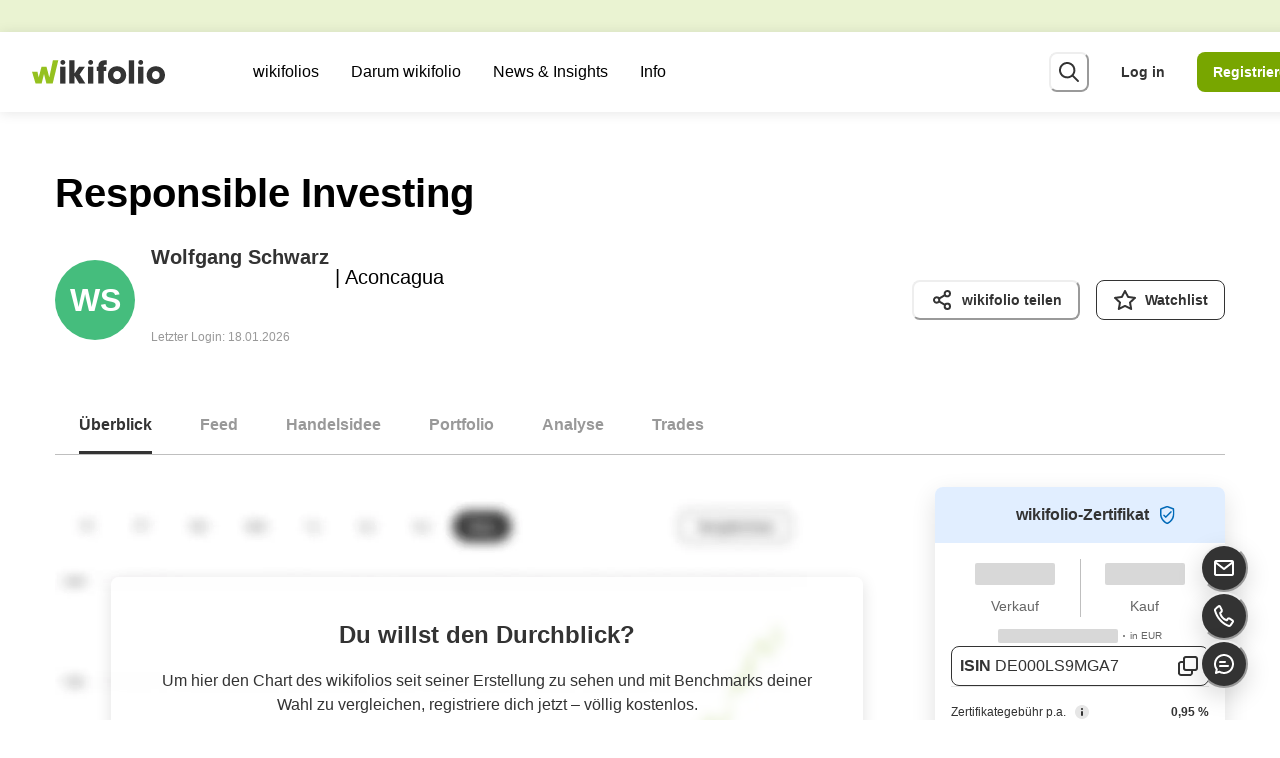

--- FILE ---
content_type: text/html; charset=utf-8
request_url: https://www.wikifolio.com/de/de/w/wfresponsi?utm_source=onvista&utm_campaign=partner&utm_content=underlyingtopbuy&utm_medium=api-feed&wikifoliosymbol=WFRESPONSI&contentitemid=c87f150e-9b82-11ed-bf85-17ace7f9fc0a
body_size: 74725
content:
<!DOCTYPE html><html lang="de"><head><meta charSet="utf-8"/><meta name="viewport" content="width=device-width"/><title>Responsible Investing | wikifolio.com</title><meta name="description" content="Das wikifolio Responsible Investing existiert seit 2017 und handelt Aktien. Informiere dich hier über Responsible Investing!"/><meta property="og:title" content="Responsible Investing"/><meta property="og:description" content="Das wikifolio Responsible Investing existiert seit 2017 und handelt Aktien. Informiere dich hier über Responsible Investing!"/><meta property="og:type" content="website"/><meta name="twitter:card" content="summary_large_image"/><meta property="og:image" content="https://wikifolio-cdn-a2haesccb4feabf3.z02.azurefd.net/prod/charts/b03824be-5046-4bc7-81d4-0a4ed5e71354_social.png?v=18-01-2026"/><meta property="og:image:width" content="1200"/><meta property="og:image:height" content="630"/><meta property="og:url" content="https://www.wikifolio.com/de/de/w/wfresponsi"/><link rel="canonical" href="https://www.wikifolio.com/de/de/w/wfresponsi"/><link rel="alternate" href="https://www.wikifolio.com/de/at/w/wfresponsi" hrefLang="de-at"/><link rel="alternate" href="https://www.wikifolio.com/de/ch/w/wfresponsi" hrefLang="de-ch"/><link rel="alternate" href="https://www.wikifolio.com/de/de/w/wfresponsi" hrefLang="de-de"/><link rel="alternate" href="https://www.wikifolio.com/en/int/w/wfresponsi" hrefLang="en"/><meta name="version" content="1.0.0.0"/><link rel="shortcut icon" href="/favicon.ico?v=1.0.0.0"/><meta name="next-head-count" content="19"/><meta name="emotion-insertion-point" content=""/><style data-emotion="mui-global animation-14pkoxc">@-webkit-keyframes animation-14pkoxc{from{border-color:var(--skeleton-start-color);background:var(--skeleton-start-color);}to{border-color:var(--skeleton-end-color);background:var(--skeleton-end-color);}}@keyframes animation-14pkoxc{from{border-color:var(--skeleton-start-color);background:var(--skeleton-start-color);}to{border-color:var(--skeleton-end-color);background:var(--skeleton-end-color);}}</style><style data-emotion="mui-global animation-c7515d">@-webkit-keyframes animation-c7515d{0%{opacity:1;}50%{opacity:0.4;}100%{opacity:1;}}@keyframes animation-c7515d{0%{opacity:1;}50%{opacity:0.4;}100%{opacity:1;}}</style><style data-emotion="mui-global 13tqizt">:root{--mui-shape-borderRadius:8px;--mui-customShadows-none:none;--mui-customShadows-xs:0 1px 12px 0 rgba(0, 0, 0, 0.1);--mui-customShadows-sm:0 4px 16px 0 rgba(0, 0, 0, 0.12);--mui-customShadows-base:0 8px 24px 0 rgba(0, 0, 0, 0.12);--mui-customShadows-md:0 8px 24px 0 rgba(0, 0, 0, 0.15);--mui-customShadows-lg:0 16px 32px 0 rgba(0, 0, 0, 0.15);--mui-customShadows-xl:0 24px 48px 0 rgba(0, 0, 0, 0.15);--mui-customShadows-2xl:0 28px 56px 0 rgba(0, 0, 0, 0.15);--mui-customShadows-dark-lg:0 32px 56px 0 rgba(0, 0, 0, 0.25);--mui-customShadows-outline:none;--mui-customShadows-focusVisible:0 0 0 2px #333333;--mui-shadows-0:none;--mui-shadows-1:0 1px 12px 0 rgba(0, 0, 0, 0.1);--mui-shadows-2:0 4px 16px 0 rgba(0, 0, 0, 0.12);--mui-shadows-3:0 8px 24px 0 rgba(0, 0, 0, 0.12);--mui-shadows-4:0 8px 24px 0 rgba(0, 0, 0, 0.15);--mui-shadows-5:0 16px 32px 0 rgba(0, 0, 0, 0.15);--mui-shadows-6:0 24px 48px 0 rgba(0, 0, 0, 0.15);--mui-shadows-7:none;--mui-shadows-8:none;--mui-shadows-9:none;--mui-shadows-10:none;--mui-shadows-11:none;--mui-shadows-12:none;--mui-shadows-13:none;--mui-shadows-14:none;--mui-shadows-15:none;--mui-shadows-16:none;--mui-shadows-17:none;--mui-shadows-18:none;--mui-shadows-19:none;--mui-shadows-20:none;--mui-shadows-21:none;--mui-shadows-22:none;--mui-shadows-23:none;--mui-shadows-24:none;--mui-zIndex-mobileStepper:1000;--mui-zIndex-fab:1050;--mui-zIndex-speedDial:1050;--mui-zIndex-appBar:1100;--mui-zIndex-drawer:1200;--mui-zIndex-modal:1300;--mui-zIndex-snackbar:1400;--mui-zIndex-tooltip:1500;--mui-font-h1:300 6rem/1.167 -apple-system,BlinkMacSystemFont,"Segoe UI","Roboto","Oxygen","Ubuntu","Cantarell","Fira Sans","Droid Sans","Helvetica Neue",sans-serif;--mui-font-h2:300 3.75rem/1.2 -apple-system,BlinkMacSystemFont,"Segoe UI","Roboto","Oxygen","Ubuntu","Cantarell","Fira Sans","Droid Sans","Helvetica Neue",sans-serif;--mui-font-h3:400 3rem/1.167 -apple-system,BlinkMacSystemFont,"Segoe UI","Roboto","Oxygen","Ubuntu","Cantarell","Fira Sans","Droid Sans","Helvetica Neue",sans-serif;--mui-font-h4:400 2.125rem/1.235 -apple-system,BlinkMacSystemFont,"Segoe UI","Roboto","Oxygen","Ubuntu","Cantarell","Fira Sans","Droid Sans","Helvetica Neue",sans-serif;--mui-font-h5:400 1.5rem/1.334 -apple-system,BlinkMacSystemFont,"Segoe UI","Roboto","Oxygen","Ubuntu","Cantarell","Fira Sans","Droid Sans","Helvetica Neue",sans-serif;--mui-font-h6:500 1.25rem/1.6 -apple-system,BlinkMacSystemFont,"Segoe UI","Roboto","Oxygen","Ubuntu","Cantarell","Fira Sans","Droid Sans","Helvetica Neue",sans-serif;--mui-font-subtitle1:400 1rem/1.75 -apple-system,BlinkMacSystemFont,"Segoe UI","Roboto","Oxygen","Ubuntu","Cantarell","Fira Sans","Droid Sans","Helvetica Neue",sans-serif;--mui-font-subtitle2:500 0.875rem/1.57 -apple-system,BlinkMacSystemFont,"Segoe UI","Roboto","Oxygen","Ubuntu","Cantarell","Fira Sans","Droid Sans","Helvetica Neue",sans-serif;--mui-font-body1:400 1rem/1.5 -apple-system,BlinkMacSystemFont,"Segoe UI","Roboto","Oxygen","Ubuntu","Cantarell","Fira Sans","Droid Sans","Helvetica Neue",sans-serif;--mui-font-body2:400 0.875rem/1.43 -apple-system,BlinkMacSystemFont,"Segoe UI","Roboto","Oxygen","Ubuntu","Cantarell","Fira Sans","Droid Sans","Helvetica Neue",sans-serif;--mui-font-button:500 0.875rem/1.75 -apple-system,BlinkMacSystemFont,"Segoe UI","Roboto","Oxygen","Ubuntu","Cantarell","Fira Sans","Droid Sans","Helvetica Neue",sans-serif;--mui-font-caption:400 0.75rem/1.66 -apple-system,BlinkMacSystemFont,"Segoe UI","Roboto","Oxygen","Ubuntu","Cantarell","Fira Sans","Droid Sans","Helvetica Neue",sans-serif;--mui-font-overline:400 0.75rem/2.66 -apple-system,BlinkMacSystemFont,"Segoe UI","Roboto","Oxygen","Ubuntu","Cantarell","Fira Sans","Droid Sans","Helvetica Neue",sans-serif;--mui-font-inherit:inherit inherit/inherit inherit;}:root{-webkit-print-color-scheme:light;color-scheme:light;--mui-palette-primary-light:#aacd4c;--mui-palette-primary-main:#78a600;--mui-palette-primary-dark:#3a6a00;--mui-palette-primary-contrastText:#fff;--mui-palette-primary-mainChannel:120 166 0;--mui-palette-primary-lightChannel:170 205 76;--mui-palette-primary-darkChannel:58 106 0;--mui-palette-primary-contrastTextChannel:255 255 255;--mui-palette-secondary-light:#b3b3b3;--mui-palette-secondary-main:#666666;--mui-palette-secondary-dark:#333333;--mui-palette-secondary-contrastText:#fff;--mui-palette-secondary-mainChannel:102 102 102;--mui-palette-secondary-lightChannel:179 179 179;--mui-palette-secondary-darkChannel:51 51 51;--mui-palette-secondary-contrastTextChannel:255 255 255;--mui-palette-error-light:#ff6666;--mui-palette-error-main:#e20000;--mui-palette-error-dark:#930000;--mui-palette-error-contrastText:#fff;--mui-palette-error-mainChannel:226 0 0;--mui-palette-error-lightChannel:255 102 102;--mui-palette-error-darkChannel:147 0 0;--mui-palette-error-contrastTextChannel:255 255 255;--mui-palette-warning-light:#ffa933;--mui-palette-warning-main:#ea8500;--mui-palette-warning-dark:#aa4f00;--mui-palette-warning-contrastText:#000;--mui-palette-warning-mainChannel:234 133 0;--mui-palette-warning-lightChannel:255 169 51;--mui-palette-warning-darkChannel:170 79 0;--mui-palette-warning-contrastTextChannel:0 0 0;--mui-palette-info-light:#87e4ff;--mui-palette-info-main:#0099bb;--mui-palette-info-dark:#004765;--mui-palette-info-contrastText:#000;--mui-palette-info-mainChannel:0 153 187;--mui-palette-info-lightChannel:135 228 255;--mui-palette-info-darkChannel:0 71 101;--mui-palette-info-contrastTextChannel:0 0 0;--mui-palette-success-light:#87e3ad;--mui-palette-success-main:#45bd7d;--mui-palette-success-dark:#006d35;--mui-palette-success-contrastText:#000;--mui-palette-success-mainChannel:69 189 125;--mui-palette-success-lightChannel:135 227 173;--mui-palette-success-darkChannel:0 109 53;--mui-palette-success-contrastTextChannel:0 0 0;--mui-palette-background-default:#f2f2f2;--mui-palette-background-paper:#e6e6e6;--mui-palette-background-defaultChannel:242 242 242;--mui-palette-background-paperChannel:230 230 230;--mui-palette-text-primary:#333333;--mui-palette-text-secondary:#666666;--mui-palette-text-disabled:rgba(0, 0, 0, 0.38);--mui-palette-text-primaryChannel:51 51 51;--mui-palette-text-secondaryChannel:102 102 102;--mui-palette-green-50:#f4f9e9;--mui-palette-green-100:#eaf3d2;--mui-palette-green-200:#d5e6a5;--mui-palette-green-300:#c0da79;--mui-palette-green-400:#aacd4c;--mui-palette-green-500:#95c11f;--mui-palette-green-600:#78a600;--mui-palette-green-700:#5f8e00;--mui-palette-green-800:#3a6a00;--mui-palette-green-900:#003f00;--mui-palette-gray-50:#f2f2f2;--mui-palette-gray-100:#e6e6e6;--mui-palette-gray-200:#bfbfbf;--mui-palette-gray-300:#b3b3b3;--mui-palette-gray-400:#999999;--mui-palette-gray-500:#808080;--mui-palette-gray-600:#666666;--mui-palette-gray-700:#4d4d4d;--mui-palette-gray-800:#333333;--mui-palette-gray-900:#1a1a1a;--mui-palette-pear-50:#fbfdec;--mui-palette-pear-100:#f8fbda;--mui-palette-pear-200:#f0f7b5;--mui-palette-pear-300:#e9f390;--mui-palette-pear-400:#e2ef6b;--mui-palette-pear-500:#dcea43;--mui-palette-pear-600:#c3d430;--mui-palette-pear-700:#9eb100;--mui-palette-pear-800:#7a8e00;--mui-palette-pear-900:#4a6100;--mui-palette-yellow-50:#fffbe6;--mui-palette-yellow-100:#fff6cc;--mui-palette-yellow-200:#ffed99;--mui-palette-yellow-300:#ffe566;--mui-palette-yellow-400:#ffdc33;--mui-palette-yellow-500:#ffd300;--mui-palette-yellow-600:#e9c100;--mui-palette-yellow-700:#c29e00;--mui-palette-yellow-800:#967800;--mui-palette-yellow-900:#664f00;--mui-palette-orange-50:#fff4e6;--mui-palette-orange-100:#ffeacc;--mui-palette-orange-200:#ffd499;--mui-palette-orange-300:#ffc082;--mui-palette-orange-400:#ffa933;--mui-palette-orange-500:#ff9400;--mui-palette-orange-600:#ea8500;--mui-palette-orange-700:#ce6d00;--mui-palette-orange-800:#aa4f00;--mui-palette-orange-900:#742300;--mui-palette-blush-50:#fff1ef;--mui-palette-blush-100:#ffe3e0;--mui-palette-blush-200:#ffc8c1;--mui-palette-blush-300:#ffaca2;--mui-palette-blush-400:#ff9183;--mui-palette-blush-500:#ff7564;--mui-palette-blush-600:#e96454;--mui-palette-blush-700:#c54338;--mui-palette-blush-800:#a32320;--mui-palette-blush-900:#740000;--mui-palette-red-50:#ffe6e6;--mui-palette-red-100:#ffcccc;--mui-palette-red-200:#ff9999;--mui-palette-red-300:#ff6666;--mui-palette-red-400:#ff3333;--mui-palette-red-500:#ff0000;--mui-palette-red-600:#e20000;--mui-palette-red-700:#ba0000;--mui-palette-red-800:#930000;--mui-palette-red-900:#5e0005;--mui-palette-lilac-50:#f6f2fb;--mui-palette-lilac-100:#eee5f6;--mui-palette-lilac-200:#dccbee;--mui-palette-lilac-300:#cbb1e5;--mui-palette-lilac-400:#b998dd;--mui-palette-lilac-500:#a87ed4;--mui-palette-lilac-600:#8c65ba;--mui-palette-lilac-700:#654191;--mui-palette-lilac-800:#4c2a77;--mui-palette-lilac-900:#2e0f59;--mui-palette-blue-50:#f0f7ff;--mui-palette-blue-100:#e1eeff;--mui-palette-blue-200:#c3ddff;--mui-palette-blue-300:#a5ccff;--mui-palette-blue-400:#87bbff;--mui-palette-blue-500:#69aaff;--mui-palette-blue-600:#418de0;--mui-palette-blue-700:#006ab8;--mui-palette-blue-800:#00448d;--mui-palette-blue-900:#0d2567;--mui-palette-sky-50:#f0fcff;--mui-palette-sky-100:#e1f8ff;--mui-palette-sky-200:#c3f1ff;--mui-palette-sky-300:#a5ebff;--mui-palette-sky-400:#87e4ff;--mui-palette-sky-500:#69ddff;--mui-palette-sky-600:#46c2e5;--mui-palette-sky-700:#0099bb;--mui-palette-sky-800:#006b8b;--mui-palette-sky-900:#004765;--mui-palette-teal-50:#f0fbf5;--mui-palette-teal-100:#e1f8eb;--mui-palette-teal-200:#c3f1d6;--mui-palette-teal-300:#a5eac2;--mui-palette-teal-400:#87e3ad;--mui-palette-teal-500:#69dc99;--mui-palette-teal-600:#45bd7d;--mui-palette-teal-700:#179c5f;--mui-palette-teal-800:#006d35;--mui-palette-teal-900:#004511;--mui-palette-blackAlpha-50:rgba(0, 0, 0, 0.04);--mui-palette-blackAlpha-100:rgba(0, 0, 0, 0.06);--mui-palette-blackAlpha-200:rgba(0, 0, 0, 0.08);--mui-palette-blackAlpha-300:rgba(0, 0, 0, 0.16);--mui-palette-blackAlpha-400:rgba(0, 0, 0, 0.24);--mui-palette-blackAlpha-500:rgba(0, 0, 0, 0.36);--mui-palette-blackAlpha-600:rgba(0, 0, 0, 0.48);--mui-palette-blackAlpha-700:rgba(0, 0, 0, 0.64);--mui-palette-blackAlpha-800:rgba(0, 0, 0, 0.80);--mui-palette-blackAlpha-900:rgba(0, 0, 0, 0.92);--mui-palette-whiteAlpha-50:rgba(255, 255, 255, 0.04);--mui-palette-whiteAlpha-100:rgba(255, 255, 255, 0.06);--mui-palette-whiteAlpha-200:rgba(255, 255, 255, 0.08);--mui-palette-whiteAlpha-300:rgba(255, 255, 255, 0.16);--mui-palette-whiteAlpha-400:rgba(255, 255, 255, 0.24);--mui-palette-whiteAlpha-500:rgba(255, 255, 255, 0.36);--mui-palette-whiteAlpha-600:rgba(255, 255, 255, 0.48);--mui-palette-whiteAlpha-700:rgba(255, 255, 255, 0.64);--mui-palette-whiteAlpha-800:rgba(255, 255, 255, 0.80);--mui-palette-whiteAlpha-900:rgba(255, 255, 255, 0.92);--mui-palette-common-black:#000;--mui-palette-common-white:#fff;--mui-palette-common-background:#fff;--mui-palette-common-onBackground:#000;--mui-palette-common-backgroundChannel:255 255 255;--mui-palette-common-onBackgroundChannel:0 0 0;--mui-palette-grey-50:#fafafa;--mui-palette-grey-100:#f5f5f5;--mui-palette-grey-200:#eeeeee;--mui-palette-grey-300:#e0e0e0;--mui-palette-grey-400:#bdbdbd;--mui-palette-grey-500:#9e9e9e;--mui-palette-grey-600:#757575;--mui-palette-grey-700:#616161;--mui-palette-grey-800:#424242;--mui-palette-grey-900:#212121;--mui-palette-grey-A100:#f5f5f5;--mui-palette-grey-A200:#eeeeee;--mui-palette-grey-A400:#bdbdbd;--mui-palette-grey-A700:#616161;--mui-palette-divider:rgba(0, 0, 0, 0.12);--mui-palette-action-active:rgba(0, 0, 0, 0.54);--mui-palette-action-hover:rgba(0, 0, 0, 0.04);--mui-palette-action-hoverOpacity:0.04;--mui-palette-action-selected:rgba(0, 0, 0, 0.08);--mui-palette-action-selectedOpacity:0.08;--mui-palette-action-disabled:rgba(0, 0, 0, 0.26);--mui-palette-action-disabledBackground:rgba(0, 0, 0, 0.12);--mui-palette-action-disabledOpacity:0.38;--mui-palette-action-focus:rgba(0, 0, 0, 0.12);--mui-palette-action-focusOpacity:0.12;--mui-palette-action-activatedOpacity:0.12;--mui-palette-action-activeChannel:0 0 0;--mui-palette-action-selectedChannel:0 0 0;--mui-palette-Alert-errorColor:rgb(102, 40, 40);--mui-palette-Alert-infoColor:rgb(54, 91, 102);--mui-palette-Alert-successColor:rgb(54, 90, 69);--mui-palette-Alert-warningColor:rgb(102, 67, 20);--mui-palette-Alert-errorFilledBg:var(--mui-palette-error-main, #e20000);--mui-palette-Alert-infoFilledBg:var(--mui-palette-info-main, #0099bb);--mui-palette-Alert-successFilledBg:var(--mui-palette-success-main, #45bd7d);--mui-palette-Alert-warningFilledBg:var(--mui-palette-warning-main, #ea8500);--mui-palette-Alert-errorFilledColor:#fff;--mui-palette-Alert-infoFilledColor:#fff;--mui-palette-Alert-successFilledColor:rgba(0, 0, 0, 0.87);--mui-palette-Alert-warningFilledColor:rgba(0, 0, 0, 0.87);--mui-palette-Alert-errorStandardBg:rgb(255, 239, 239);--mui-palette-Alert-infoStandardBg:rgb(243, 252, 255);--mui-palette-Alert-successStandardBg:rgb(243, 252, 246);--mui-palette-Alert-warningStandardBg:rgb(255, 246, 234);--mui-palette-Alert-errorIconColor:var(--mui-palette-error-main, #e20000);--mui-palette-Alert-infoIconColor:var(--mui-palette-info-main, #0099bb);--mui-palette-Alert-successIconColor:var(--mui-palette-success-main, #45bd7d);--mui-palette-Alert-warningIconColor:var(--mui-palette-warning-main, #ea8500);--mui-palette-AppBar-defaultBg:var(--mui-palette-grey-100, #f5f5f5);--mui-palette-Avatar-defaultBg:var(--mui-palette-grey-400, #bdbdbd);--mui-palette-Button-inheritContainedBg:var(--mui-palette-grey-300, #e0e0e0);--mui-palette-Button-inheritContainedHoverBg:var(--mui-palette-grey-A100, #f5f5f5);--mui-palette-Chip-defaultBorder:var(--mui-palette-grey-400, #bdbdbd);--mui-palette-Chip-defaultAvatarColor:var(--mui-palette-grey-700, #616161);--mui-palette-Chip-defaultIconColor:var(--mui-palette-grey-700, #616161);--mui-palette-FilledInput-bg:rgba(0, 0, 0, 0.06);--mui-palette-FilledInput-hoverBg:rgba(0, 0, 0, 0.09);--mui-palette-FilledInput-disabledBg:rgba(0, 0, 0, 0.12);--mui-palette-LinearProgress-primaryBg:rgb(203, 221, 158);--mui-palette-LinearProgress-secondaryBg:rgb(196, 196, 196);--mui-palette-LinearProgress-errorBg:rgb(243, 158, 158);--mui-palette-LinearProgress-infoBg:rgb(158, 216, 229);--mui-palette-LinearProgress-successBg:rgb(184, 229, 205);--mui-palette-LinearProgress-warningBg:rgb(247, 208, 158);--mui-palette-Skeleton-bg:rgba(var(--mui-palette-text-primaryChannel, undefined) / 0.11);--mui-palette-Slider-primaryTrack:rgb(203, 221, 158);--mui-palette-Slider-secondaryTrack:rgb(196, 196, 196);--mui-palette-Slider-errorTrack:rgb(243, 158, 158);--mui-palette-Slider-infoTrack:rgb(158, 216, 229);--mui-palette-Slider-successTrack:rgb(184, 229, 205);--mui-palette-Slider-warningTrack:rgb(247, 208, 158);--mui-palette-SnackbarContent-bg:rgb(48, 48, 48);--mui-palette-SnackbarContent-color:#fff;--mui-palette-SpeedDialAction-fabHoverBg:rgb(195, 195, 195);--mui-palette-StepConnector-border:var(--mui-palette-grey-400, #bdbdbd);--mui-palette-StepContent-border:var(--mui-palette-grey-400, #bdbdbd);--mui-palette-Switch-defaultColor:var(--mui-palette-common-white, #fff);--mui-palette-Switch-defaultDisabledColor:var(--mui-palette-grey-100, #f5f5f5);--mui-palette-Switch-primaryDisabledColor:rgb(203, 221, 158);--mui-palette-Switch-secondaryDisabledColor:rgb(196, 196, 196);--mui-palette-Switch-errorDisabledColor:rgb(243, 158, 158);--mui-palette-Switch-infoDisabledColor:rgb(158, 216, 229);--mui-palette-Switch-successDisabledColor:rgb(184, 229, 205);--mui-palette-Switch-warningDisabledColor:rgb(247, 208, 158);--mui-palette-TableCell-border:rgba(224, 224, 224, 1);--mui-palette-Tooltip-bg:rgba(97, 97, 97, 0.92);--mui-palette-dividerChannel:0 0 0;--mui-opacity-inputPlaceholder:0.42;--mui-opacity-inputUnderline:0.42;--mui-opacity-switchTrackDisabled:0.12;--mui-opacity-switchTrack:0.38;}</style><style data-emotion="mui zf0iqh 1vbkwci 58qv50 1aozkj0 onkibi 1aj5fld 13d9t9t 1h49n88 1tkniq 1ttwu97 1vnhlu8 tl3094 dr8y1h gai9x3 13lpb6r cz2q45 l331xi 11gy3q9 ec22v1 i9gxme 1fxzxw5 1vwvp6d 328p01 4dquhl 1cjspqh 8ntyx8 1t2uzdc ts5255 1dm7rw1 ov1b0n 1aqil5p 12m1jet 5psa3n fqjep 1uw701t 8a1tsc bid9vy 1n1ctis sa1jv1 1h2vs8c 1l6k5th gfzzrb u8fh00 ssur2n 1wh2kri 9amris ktd6ms 1ugox8h t1r6xm 1bgcalj dsn3cy 1txuhqb so9g6q 6huvt5 eh9i74 8ey93o mpii82 18dejzr 1lwzrl4 9fj1jg y6t614 1b56vko mv17mg wkpw2c 1obf64m jyeb7d 7gkx07 1nu20lf 1y4dlcd z72ya2 1dwf5ck 76ynyk 1wy00yo 1l4w6pd 1j64dvn en2a0z 1i9vcsf 13f5t5s 1il6mld jz34tx aqhxow 1vgni8p 5zwpph mt5693 1y2yj6c 99ngh2 rlhw3 1wc8aoz 1rnt4e6 1lekzkb pra3oy b350dl 1k3141v r36c0n 1pnw1xf 81mt7q u7401 mgb2e7 1nfz26l 1diwwtc n83z03 1eowjmm 1ov46kg xezldw vppbw8 55vzr6 edp24k 1821gv5 18zsr3k 9udrzz 1vwwitb lcyt1l 1bc21ih v3dn1i qqhae1 2a5kqg 1wmkxhd crkl5z 1q3xj8 141vnob 1xcbqxs zofaba 1fqkv58 70qvj9 6tft95 r5093d 5g89a3 p5j3db 1cbf1l2 15830to 9vd5ud bgm2id 1ipwbj3 m14hat 1wdhvac 1okd2nx 163r0bg 1x366t4 1ap1038 d5pv3v uef8c0 l0p8w4 1v3caum v1qvdi j1ht03 p60fvl 1e1edd2 zidbw1 1c2k2w8 1khs3ah 1nihir5 18z2gjh 27rtlp imjeba had7oa 1wo6tvv fmftxz rqgsqp 5aizup 1jup4n0 hsqztz a6e8wv 4v1b51 saoc31 1ym128v 7xwxje 17ivrr5 ozp8c5 1qy29z oomu68 1ptagkp mbq2zp q36va4 1w83cw5 116t7ta hd7qx4 bw2lye 11nrrcx 1t41rdr 1g1tb3q 1t9ueb4 1aytya6 14eycc8 9m7dgb oi7vdf 79elbk 1danqw 10ihyue 8atqhb 152t9qa j7qwjs gg4vpm 2ygcmq f93iye 1p5tfyb wjomy9 8210ag 5bc76v 1kqxdcw 10nwtno oj0zi2 1ma3th6 r6z5ec 169g94r 1df275i 1i5jtln gtt46c 1ag83zd swect3 vd1goq drhpmb im8zv 10vy4m3 uijl2i fm9t64 8514cd 13ul68p 1gd0lcb 20ydji 7qn7qb 1m6x737 1w6uox0 v0g1s2 c9msp lnvk6z 1onm21p cgkdus pgo3ef 124uox7 1guo2nu iyv70r 1c337ot 1t2yybc 1vbfr2l 1q9jz0h ok22it suooj0 nisx2v sida1o 7lxivw 1hje6nh 6db2qe 144xcoa 1s50792 1amangj 19cn0ur 1hrswv1 1dmwd5h ei72ay 1x6ix7k 1hibhz7 hesmth mqp7c0 ykgk85 1hiqztm 1kxgnge 1blf9e9 1g3pztq 71bnc4 bhb3xr p5vkeq 1hwhq24 13qg0qr 1gvdkh7 42b2qy 3uivng 9lgk0b 9vbyma 1jm3ufk 1j1clg sit5z7 h13g6v 1wot377 1uodvt1 5mzcu2 13p87nb 1xjo9ty 1dr6gsj 1o77nea 174n7r4 1p0hwon h8v63g vtksuj fuovp4 1lug8ix 1m5rtri">.mui-zf0iqh{display:-webkit-box;display:-webkit-flex;display:-ms-flexbox;display:flex;-webkit-flex-direction:column;-ms-flex-direction:column;flex-direction:column;min-height:100vh;}.mui-1vbkwci{display:-webkit-box;display:-webkit-flex;display:-ms-flexbox;display:flex;-webkit-align-items:center;-webkit-box-align:center;-ms-flex-align:center;align-items:center;z-index:var(--chakra-zIndices-sticky);width:100%;height:var(--chakra-sizes-4);position:fixed;top:var(--chakra-space-0);left:var(--chakra-space-0);background-color:var(--chakra-colors-green-100);}.mui-58qv50{font-size:var(--chakra-fontSizes-sm);display:-webkit-inline-box;display:-webkit-inline-flex;display:-ms-inline-flexbox;display:inline-flex;white-space:nowrap;gap:10vw;visibility:hidden;}[role=group]:hover .mui-58qv50,[role=group][data-hover] .mui-58qv50,[data-group]:hover .mui-58qv50,[data-group][data-hover] .mui-58qv50,.group:hover .mui-58qv50,.group[data-hover] .mui-58qv50{-webkit-animation-play-state:paused;animation-play-state:paused;}.mui-1aozkj0{-webkit-user-select:none;-moz-user-select:none;-ms-user-select:none;user-select:none;border:0;height:1px;width:1px;margin:-1px;padding:var(--chakra-space-0);outline:2px solid transparent;outline-offset:2px;overflow:hidden;position:absolute;clip:rect(0 0 0 0);border-radius:unset;font-weight:var(--chakra-fontWeights-semibold);z-index:var(--chakra-zIndices-skipLink);font-size:var(--chakra-fontSizes-xl);border-bottom-right-radius:8px;color:var(--chakra-colors-white);}.mui-1aozkj0:focus-visible,.mui-1aozkj0[data-focus-visible]{box-shadow:var(--chakra-shadows-outline);padding:var(--chakra-space-4);position:fixed;top:var(--chakra-space-6);left:var(--chakra-space-6);--skip-link-bg:var(--chakra-colors-white);background:var(--skip-link-bg);}.chakra-ui-dark .mui-1aozkj0:focus-visible:not([data-theme]),.chakra-ui-dark .mui-1aozkj0[data-focus-visible]:not([data-theme]),[data-theme=dark] .mui-1aozkj0:focus-visible:not([data-theme]),[data-theme=dark] .mui-1aozkj0[data-focus-visible]:not([data-theme]),.mui-1aozkj0:focus-visible[data-theme=dark],.mui-1aozkj0[data-focus-visible][data-theme=dark]{--skip-link-bg:var(--chakra-colors-gray-700);}.mui-1aozkj0:focus,.mui-1aozkj0[data-focus]{clip:auto;width:auto;height:auto;top:unset;left:unset;padding:var(--chakra-space-4);background-color:var(--chakra-colors-gray-800);}@media screen and (min-width: 768px){.mui-1aozkj0:focus,.mui-1aozkj0[data-focus]{padding:var(--chakra-space-4);}}.mui-onkibi{width:1em;height:1em;display:inline-block;line-height:1em;-webkit-flex-shrink:0;-ms-flex-negative:0;flex-shrink:0;color:currentColor;vertical-align:middle;}.mui-1aj5fld{display:-webkit-box;display:-webkit-flex;display:-ms-flexbox;display:flex;-webkit-align-items:center;-webkit-box-align:center;-ms-flex-align:center;align-items:center;-webkit-box-pack:justify;-webkit-justify-content:space-between;justify-content:space-between;position:fixed;top:var(--chakra-space-4);height:var(--chakra-sizes-7);width:100%;background:var(--chakra-colors-white);-webkit-padding-start:var(--chakra-space-3);padding-inline-start:var(--chakra-space-3);-webkit-padding-end:var(--chakra-space-3);padding-inline-end:var(--chakra-space-3);padding-right:var(--chakra-space-0-5);box-shadow:var(--chakra-shadows-xs);z-index:var(--chakra-zIndices-sticky);-webkit-transition:height 0.2s;transition:height 0.2s;}@media screen and (min-width: 768px){.mui-1aj5fld{height:var(--chakra-sizes-8);-webkit-padding-start:var(--chakra-space-5);padding-inline-start:var(--chakra-space-5);-webkit-padding-end:var(--chakra-space-5);padding-inline-end:var(--chakra-space-5);padding-right:var(--chakra-space-3);}}@media screen and (min-width: 992px){.mui-1aj5fld{height:var(--chakra-sizes-10);-webkit-padding-start:var(--chakra-space-5);padding-inline-start:var(--chakra-space-5);-webkit-padding-end:var(--chakra-space-5);padding-inline-end:var(--chakra-space-5);}}@media screen and (min-width: 1200px){.mui-1aj5fld{-webkit-padding-start:var(--chakra-space-4);padding-inline-start:var(--chakra-space-4);-webkit-padding-end:var(--chakra-space-4);padding-inline-end:var(--chakra-space-4);}}.mui-13d9t9t{-webkit-transition:all 0.15s ease-out;transition:all 0.15s ease-out;cursor:pointer;outline:2px solid transparent;outline-offset:2px;color:var(--chakra-colors-gray-800);font-weight:var(--chakra-fontWeights-bold);text-underline-offset:0.24em;-webkit-text-decoration:underline;text-decoration:underline;width:133px;display:block;margin-right:var(--chakra-space-4);-webkit-flex-shrink:0;-ms-flex-negative:0;flex-shrink:0;-webkit-padding-start:var(--chakra-space-0);padding-inline-start:var(--chakra-space-0);-webkit-padding-end:var(--chakra-space-0);padding-inline-end:var(--chakra-space-0);}.mui-13d9t9t:hover,.mui-13d9t9t[data-hover]{-webkit-text-decoration:underline;text-decoration:underline;color:var(--chakra-colors-gray-600);}.mui-13d9t9t:focus-visible,.mui-13d9t9t[data-focus-visible]{box-shadow:var(--chakra-shadows-focusVisible);}.mui-13d9t9t:active,.mui-13d9t9t[data-active]{color:var(--chakra-colors-gray-900);}.mui-1h49n88{width:100%;height:100%;display:inline-block;line-height:1em;-webkit-flex-shrink:0;-ms-flex-negative:0;flex-shrink:0;color:var(--chakra-colors-green-600);vertical-align:top;overflow:hidden;}.mui-1tkniq{-webkit-box-flex:1;-webkit-flex-grow:1;-ms-flex-positive:1;flex-grow:1;display:none;}@media screen and (min-width: 768px){.mui-1tkniq{display:none;}}@media screen and (min-width: 992px){.mui-1tkniq{display:-webkit-box;display:-webkit-flex;display:-ms-flexbox;display:flex;}}.mui-1ttwu97{list-style-type:none;display:-webkit-box;display:-webkit-flex;display:-ms-flexbox;display:flex;}.mui-1vnhlu8{position:relative;}.mui-1vnhlu8:focus-within ul,.mui-1vnhlu8:hover ul{opacity:1;pointer-events:auto;}.mui-1vnhlu8:hover .nav-icon-caret{-webkit-transform:rotate(180deg);-moz-transform:rotate(180deg);-ms-transform:rotate(180deg);transform:rotate(180deg);}.mui-1vnhlu8:hover .nav-underline-indicator{opacity:1;}.mui-tl3094{display:-webkit-box;display:-webkit-flex;display:-ms-flexbox;display:flex;-webkit-align-items:center;-webkit-box-align:center;-ms-flex-align:center;align-items:center;-webkit-box-pack:center;-ms-flex-pack:center;-webkit-justify-content:center;justify-content:center;height:var(--chakra-sizes-10);-webkit-padding-start:var(--chakra-space-2);padding-inline-start:var(--chakra-space-2);-webkit-padding-end:var(--chakra-space-2);padding-inline-end:var(--chakra-space-2);cursor:default;position:relative;}.mui-dr8y1h{position:absolute;bottom:var(--chakra-space-0);width:var(--chakra-sizes-full);height:2px;border-radius:1.5px;background:var(--chakra-colors-current);opacity:0;-webkit-transition:opacity 0.2s;transition:opacity 0.2s;}.mui-gai9x3{position:absolute;bottom:var(--chakra-space-0);left:var(--chakra-space-0);}.mui-13lpb6r{list-style-type:none;background:var(--chakra-colors-white);position:absolute;padding-top:var(--chakra-space-1);padding-bottom:var(--chakra-space-1);left:var(--chakra-space-0);opacity:0;box-shadow:0 8px 8px 0 rgba(0,0,0,.09);pointer-events:none;-webkit-transition:all 0.2s;transition:all 0.2s;border-bottom-left-radius:8px;border-bottom-right-radius:8px;border-bottom-color:var(--chakra-colors-transparent);}.mui-cz2q45{cursor:pointer;outline:2px solid transparent;outline-offset:2px;color:inherit;font-weight:var(--chakra-fontWeights-normal);text-underline-offset:0.24em;display:-webkit-box;display:-webkit-flex;display:-ms-flexbox;display:flex;-webkit-align-items:center;-webkit-box-align:center;-ms-flex-align:center;align-items:center;height:var(--chakra-sizes-6);-webkit-padding-start:var(--chakra-space-3);padding-inline-start:var(--chakra-space-3);-webkit-padding-end:var(--chakra-space-3);padding-inline-end:var(--chakra-space-3);white-space:nowrap;-webkit-transition:all 0.2s;transition:all 0.2s;}.mui-cz2q45:focus-visible,.mui-cz2q45[data-focus-visible]{box-shadow:var(--chakra-shadows-focusVisible);}.mui-cz2q45:hover,.mui-cz2q45[data-hover]{background:var(--chakra-colors-gray-50);}.mui-cz2q45:active,.mui-cz2q45[data-active]{background:var(--chakra-colors-gray-100);}.mui-l331xi{max-width:100%;font-family:-apple-system,BlinkMacSystemFont,"Segoe UI","Roboto","Oxygen","Ubuntu","Cantarell","Fira Sans","Droid Sans","Helvetica Neue",sans-serif;font-size:0.8125rem;display:-webkit-inline-box;display:-webkit-inline-flex;display:-ms-inline-flexbox;display:inline-flex;-webkit-align-items:center;-webkit-box-align:center;-ms-flex-align:center;align-items:center;-webkit-box-pack:center;-ms-flex-pack:center;-webkit-justify-content:center;justify-content:center;height:32px;line-height:1.5;color:var(--mui-palette-text-primary);background-color:var(--mui-palette-action-selected);border-radius:16px;white-space:nowrap;-webkit-transition:background-color 300ms cubic-bezier(0.4, 0, 0.2, 1) 0ms,box-shadow 300ms cubic-bezier(0.4, 0, 0.2, 1) 0ms;transition:background-color 300ms cubic-bezier(0.4, 0, 0.2, 1) 0ms,box-shadow 300ms cubic-bezier(0.4, 0, 0.2, 1) 0ms;cursor:unset;outline:0;-webkit-text-decoration:none;text-decoration:none;border:0;padding:0;vertical-align:middle;box-sizing:border-box;background-color:transparent;border:1px solid var(--mui-palette-Chip-defaultBorder);text-transform:none;font-weight:600;line-height:1.15;height:auto;border:none;background-color:transparent;color:var(--mui-palette-green-600);box-shadow:inset 0 0 0 1px var(--mui-palette-green-600);font-size:14px;padding:4px 8px;border-radius:12px;margin-left:8px;}.mui-l331xi.Mui-disabled{opacity:var(--mui-palette-action-disabledOpacity);pointer-events:none;}.mui-l331xi .MuiChip-avatar{margin-left:5px;margin-right:-6px;width:24px;height:24px;color:var(--mui-palette-Chip-defaultAvatarColor);font-size:0.75rem;}.mui-l331xi .MuiChip-avatarColorPrimary{color:var(--mui-palette-primary-contrastText);background-color:var(--mui-palette-primary-dark);}.mui-l331xi .MuiChip-avatarColorSecondary{color:var(--mui-palette-secondary-contrastText);background-color:var(--mui-palette-secondary-dark);}.mui-l331xi .MuiChip-avatarSmall{margin-left:4px;margin-right:-4px;width:18px;height:18px;font-size:0.625rem;}.mui-l331xi .MuiChip-icon{margin-left:5px;margin-right:-6px;}.mui-l331xi .MuiChip-deleteIcon{-webkit-tap-highlight-color:transparent;color:rgba(var(--mui-palette-text-primaryChannel) / 0.26);font-size:22px;cursor:pointer;margin:0 5px 0 -6px;}.mui-l331xi .MuiChip-deleteIcon:hover{color:rgba(var(--mui-palette-text-primaryChannel) / 0.4);}.mui-l331xi .MuiChip-icon{color:var(--mui-palette-Chip-defaultIconColor);}.mui-l331xi .MuiChip-icon{color:inherit;}.mui-l331xi.MuiChip-clickable:hover{background-color:var(--mui-palette-action-hover);}.mui-l331xi.Mui-focusVisible{background-color:var(--mui-palette-action-focus);}.mui-l331xi .MuiChip-avatar{margin-left:4px;}.mui-l331xi .MuiChip-avatarSmall{margin-left:2px;}.mui-l331xi .MuiChip-icon{margin-left:4px;}.mui-l331xi .MuiChip-iconSmall{margin-left:2px;}.mui-l331xi .MuiChip-deleteIcon{margin-right:5px;}.mui-l331xi .MuiChip-deleteIconSmall{margin-right:3px;}.mui-l331xi .MuiChip-label{padding:0;line-height:inherit;overflow:visible;}.mui-l331xi .MuiChip-label{font-size:14px;}.mui-11gy3q9{overflow:hidden;text-overflow:ellipsis;padding-left:12px;padding-right:12px;white-space:nowrap;padding-left:11px;padding-right:11px;font-weight:600;}.mui-ec22v1{-webkit-transition:all 0.15s ease-out;transition:all 0.15s ease-out;outline:2px solid transparent;outline-offset:2px;color:inherit;font-weight:var(--chakra-fontWeights-normal);text-underline-offset:0.24em;display:-webkit-box;display:-webkit-flex;display:-ms-flexbox;display:flex;-webkit-align-items:center;-webkit-box-align:center;-ms-flex-align:center;align-items:center;-webkit-box-pack:center;-ms-flex-pack:center;-webkit-justify-content:center;justify-content:center;height:var(--chakra-sizes-10);-webkit-padding-start:var(--chakra-space-2);padding-inline-start:var(--chakra-space-2);-webkit-padding-end:var(--chakra-space-2);padding-inline-end:var(--chakra-space-2);cursor:pointer;position:relative;}.mui-ec22v1:hover,.mui-ec22v1[data-hover]{-webkit-text-decoration:none;text-decoration:none;}.mui-ec22v1:focus-visible,.mui-ec22v1[data-focus-visible]{box-shadow:var(--chakra-shadows-focusVisible);}.mui-i9gxme{-webkit-box-flex:1;-webkit-flex-grow:1;-ms-flex-positive:1;flex-grow:1;}.mui-1fxzxw5{display:-webkit-inline-box;display:-webkit-inline-flex;display:-ms-inline-flexbox;display:inline-flex;-webkit-appearance:none;-moz-appearance:none;-ms-appearance:none;appearance:none;-webkit-align-items:center;-webkit-box-align:center;-ms-flex-align:center;align-items:center;-webkit-box-pack:center;-ms-flex-pack:center;-webkit-justify-content:center;justify-content:center;-webkit-user-select:none;-moz-user-select:none;-ms-user-select:none;user-select:none;position:relative;white-space:nowrap;vertical-align:middle;outline:2px solid transparent;outline-offset:2px;-webkit-transition:all 250ms;transition:all 250ms;line-height:1.2;border-radius:8px;font-weight:var(--chakra-fontWeights-semibold);-webkit-text-decoration:none;text-decoration:none;height:var(--chakra-sizes-6);font-size:var(--chakra-fontSizes-md);-webkit-padding-start:var(--chakra-space-3);padding-inline-start:var(--chakra-space-3);-webkit-padding-end:var(--chakra-space-3);padding-inline-end:var(--chakra-space-3);background:var(--chakra-colors-transparent);color:var(--chakra-colors-gray-800);padding:var(--chakra-space-0);margin-right:var(--chakra-space-1);width:var(--chakra-sizes-6);min-width:var(--chakra-sizes-6);}.mui-1fxzxw5:hover,.mui-1fxzxw5[data-hover]{-webkit-text-decoration:none;text-decoration:none;background:var(--chakra-colors-gray-50);}.mui-1fxzxw5:focus-visible,.mui-1fxzxw5[data-focus-visible]{box-shadow:var(--chakra-shadows-focusVisible);}.mui-1fxzxw5:disabled,.mui-1fxzxw5[disabled],.mui-1fxzxw5[aria-disabled=true],.mui-1fxzxw5[data-disabled]{cursor:not-allowed;box-shadow:var(--chakra-shadows-none);background:var(--chakra-colors-transparent);color:var(--chakra-colors-gray-200);}.mui-1fxzxw5:disabled:hover,.mui-1fxzxw5[disabled]:hover,.mui-1fxzxw5[aria-disabled=true]:hover,.mui-1fxzxw5[data-disabled]:hover,.mui-1fxzxw5:disabled[data-hover],.mui-1fxzxw5[disabled][data-hover],.mui-1fxzxw5[aria-disabled=true][data-hover],.mui-1fxzxw5[data-disabled][data-hover]{background:var(--chakra-colors-transparent);color:var(--chakra-colors-gray-200);}.mui-1fxzxw5:active,.mui-1fxzxw5[data-active]{background:var(--chakra-colors-gray-100);}.mui-1fxzxw5:focus,.mui-1fxzxw5[data-focus]{background:var(--chakra-colors-gray-100);}@media screen and (min-width: 768px){.mui-1fxzxw5{margin-right:var(--chakra-space-2);width:var(--chakra-sizes-6);height:var(--chakra-sizes-6);min-width:var(--chakra-sizes-6);}}@media screen and (min-width: 992px){.mui-1fxzxw5{width:var(--chakra-sizes-5);height:var(--chakra-sizes-5);min-width:var(--chakra-sizes-5);}}.mui-1vwvp6d{width:var(--chakra-sizes-3);height:var(--chakra-sizes-3);display:inline-block;line-height:1em;-webkit-flex-shrink:0;-ms-flex-negative:0;flex-shrink:0;color:currentColor;vertical-align:middle;}.mui-328p01{-webkit-appearance:none;-moz-appearance:none;-ms-appearance:none;appearance:none;-webkit-align-items:center;-webkit-box-align:center;-ms-flex-align:center;align-items:center;-webkit-box-pack:center;-ms-flex-pack:center;-webkit-justify-content:center;justify-content:center;-webkit-user-select:none;-moz-user-select:none;-ms-user-select:none;user-select:none;position:relative;white-space:nowrap;vertical-align:middle;outline:2px solid transparent;outline-offset:2px;-webkit-transition:all 250ms;transition:all 250ms;line-height:1.2;border-radius:8px;font-weight:var(--chakra-fontWeights-semibold);-webkit-text-decoration:none;text-decoration:none;height:var(--chakra-sizes-6);min-width:var(--chakra-sizes-6);font-size:var(--chakra-fontSizes-md);-webkit-padding-start:var(--chakra-space-3);padding-inline-start:var(--chakra-space-3);-webkit-padding-end:var(--chakra-space-3);padding-inline-end:var(--chakra-space-3);background:var(--chakra-colors-transparent);color:var(--chakra-colors-gray-800);padding:var(--chakra-space-0);display:-webkit-box;display:-webkit-flex;display:-ms-flexbox;display:flex;}.mui-328p01:hover,.mui-328p01[data-hover]{-webkit-text-decoration:none;text-decoration:none;background:var(--chakra-colors-gray-50);}.mui-328p01:focus-visible,.mui-328p01[data-focus-visible]{box-shadow:var(--chakra-shadows-focusVisible);}.mui-328p01:disabled,.mui-328p01[disabled],.mui-328p01[aria-disabled=true],.mui-328p01[data-disabled]{cursor:not-allowed;box-shadow:var(--chakra-shadows-none);background:var(--chakra-colors-transparent);color:var(--chakra-colors-gray-200);}.mui-328p01:disabled:hover,.mui-328p01[disabled]:hover,.mui-328p01[aria-disabled=true]:hover,.mui-328p01[data-disabled]:hover,.mui-328p01:disabled[data-hover],.mui-328p01[disabled][data-hover],.mui-328p01[aria-disabled=true][data-hover],.mui-328p01[data-disabled][data-hover]{background:var(--chakra-colors-transparent);color:var(--chakra-colors-gray-200);}.mui-328p01:active,.mui-328p01[data-active]{background:var(--chakra-colors-gray-100);}.mui-328p01:focus,.mui-328p01[data-focus]{background:var(--chakra-colors-gray-100);}@media screen and (min-width: 768px){.mui-328p01{display:-webkit-box;display:-webkit-flex;display:-ms-flexbox;display:flex;}}@media screen and (min-width: 992px){.mui-328p01{display:none;}}.mui-4dquhl{width:24px;height:24px;display:inline-block;line-height:1em;-webkit-flex-shrink:0;-ms-flex-negative:0;flex-shrink:0;color:currentColor;vertical-align:middle;position:relative;}.mui-1cjspqh{display:none;}@media screen and (min-width: 768px){.mui-1cjspqh{display:none;}}@media screen and (min-width: 992px){.mui-1cjspqh{display:-webkit-box;display:-webkit-flex;display:-ms-flexbox;display:flex;}}.mui-8ntyx8{-webkit-transition:all 0.15s ease-out;transition:all 0.15s ease-out;cursor:pointer;outline:2px solid transparent;outline-offset:2px;color:inherit;font-weight:var(--chakra-fontWeights-normal);text-underline-offset:0.24em;display:-webkit-inline-box;display:-webkit-inline-flex;display:-ms-inline-flexbox;display:inline-flex;-webkit-appearance:none;-moz-appearance:none;-ms-appearance:none;appearance:none;-webkit-align-items:center;-webkit-box-align:center;-ms-flex-align:center;align-items:center;-webkit-box-pack:center;-ms-flex-pack:center;-webkit-justify-content:center;justify-content:center;-webkit-user-select:none;-moz-user-select:none;-ms-user-select:none;user-select:none;position:relative;white-space:nowrap;vertical-align:middle;outline:2px solid transparent;outline-offset:2px;-webkit-transition:all 250ms;transition:all 250ms;line-height:1.2;border-radius:8px;font-weight:var(--chakra-fontWeights-semibold);-webkit-text-decoration:none;text-decoration:none;height:var(--chakra-sizes-5);min-width:var(--chakra-sizes-5);font-size:var(--chakra-fontSizes-sm);-webkit-padding-start:var(--chakra-space-2);padding-inline-start:var(--chakra-space-2);-webkit-padding-end:var(--chakra-space-2);padding-inline-end:var(--chakra-space-2);background:var(--chakra-colors-transparent);color:var(--chakra-colors-gray-800);}.mui-8ntyx8:hover,.mui-8ntyx8[data-hover]{-webkit-text-decoration:none;text-decoration:none;}.mui-8ntyx8:focus-visible,.mui-8ntyx8[data-focus-visible]{box-shadow:var(--chakra-shadows-focusVisible);}.mui-8ntyx8:hover,.mui-8ntyx8[data-hover]{-webkit-text-decoration:none;text-decoration:none;background:var(--chakra-colors-gray-50);}.mui-8ntyx8:focus-visible,.mui-8ntyx8[data-focus-visible]{box-shadow:var(--chakra-shadows-focusVisible);}.mui-8ntyx8:disabled,.mui-8ntyx8[disabled],.mui-8ntyx8[aria-disabled=true],.mui-8ntyx8[data-disabled]{cursor:not-allowed;box-shadow:var(--chakra-shadows-none);background:var(--chakra-colors-transparent);color:var(--chakra-colors-gray-200);}.mui-8ntyx8:disabled:hover,.mui-8ntyx8[disabled]:hover,.mui-8ntyx8[aria-disabled=true]:hover,.mui-8ntyx8[data-disabled]:hover,.mui-8ntyx8:disabled[data-hover],.mui-8ntyx8[disabled][data-hover],.mui-8ntyx8[aria-disabled=true][data-hover],.mui-8ntyx8[data-disabled][data-hover]{background:var(--chakra-colors-transparent);color:var(--chakra-colors-gray-200);}.mui-8ntyx8:active,.mui-8ntyx8[data-active]{background:var(--chakra-colors-gray-100);}.mui-8ntyx8:focus,.mui-8ntyx8[data-focus]{background:var(--chakra-colors-gray-100);}.mui-1t2uzdc{-webkit-transition:all 0.15s ease-out;transition:all 0.15s ease-out;cursor:pointer;outline:2px solid transparent;outline-offset:2px;color:inherit;font-weight:var(--chakra-fontWeights-normal);text-underline-offset:0.24em;display:-webkit-inline-box;display:-webkit-inline-flex;display:-ms-inline-flexbox;display:inline-flex;-webkit-appearance:none;-moz-appearance:none;-ms-appearance:none;appearance:none;-webkit-align-items:center;-webkit-box-align:center;-ms-flex-align:center;align-items:center;-webkit-box-pack:center;-ms-flex-pack:center;-webkit-justify-content:center;justify-content:center;-webkit-user-select:none;-moz-user-select:none;-ms-user-select:none;user-select:none;position:relative;white-space:nowrap;vertical-align:middle;outline:2px solid transparent;outline-offset:2px;-webkit-transition:all 250ms;transition:all 250ms;line-height:1.2;border-radius:8px;font-weight:var(--chakra-fontWeights-semibold);-webkit-text-decoration:none;text-decoration:none;height:var(--chakra-sizes-5);min-width:var(--chakra-sizes-5);font-size:var(--chakra-fontSizes-sm);-webkit-padding-start:var(--chakra-space-2);padding-inline-start:var(--chakra-space-2);-webkit-padding-end:var(--chakra-space-2);padding-inline-end:var(--chakra-space-2);background:var(--chakra-colors-green-600);color:var(--chakra-colors-white);margin-left:var(--chakra-space-2);}.mui-1t2uzdc:hover,.mui-1t2uzdc[data-hover]{-webkit-text-decoration:none;text-decoration:none;}.mui-1t2uzdc:focus-visible,.mui-1t2uzdc[data-focus-visible]{box-shadow:var(--chakra-shadows-focusVisible);}.mui-1t2uzdc:hover,.mui-1t2uzdc[data-hover]{-webkit-text-decoration:none;text-decoration:none;background:var(--chakra-colors-green-500);}.mui-1t2uzdc:focus-visible,.mui-1t2uzdc[data-focus-visible]{box-shadow:var(--chakra-shadows-focusVisible);}.mui-1t2uzdc:disabled,.mui-1t2uzdc[disabled],.mui-1t2uzdc[aria-disabled=true],.mui-1t2uzdc[data-disabled]{cursor:not-allowed;box-shadow:var(--chakra-shadows-none);background:var(--chakra-colors-green-100);color:var(--chakra-colors-green-300);}.mui-1t2uzdc:disabled:hover,.mui-1t2uzdc[disabled]:hover,.mui-1t2uzdc[aria-disabled=true]:hover,.mui-1t2uzdc[data-disabled]:hover,.mui-1t2uzdc:disabled[data-hover],.mui-1t2uzdc[disabled][data-hover],.mui-1t2uzdc[aria-disabled=true][data-hover],.mui-1t2uzdc[data-disabled][data-hover]{background:var(--chakra-colors-green-100);color:var(--chakra-colors-green-300);}.mui-1t2uzdc:active,.mui-1t2uzdc[data-active]{background:var(--chakra-colors-green-700);}.mui-1t2uzdc:focus,.mui-1t2uzdc[data-focus]{background:var(--chakra-colors-green-700);}.mui-ts5255{padding-top:var(--chakra-space-11);min-height:70vh;}@media screen and (min-width: 768px){.mui-ts5255{padding-top:var(--chakra-space-12);}}@media screen and (min-width: 992px){.mui-ts5255{padding-top:var(--chakra-space-14);}}.mui-1dm7rw1{display:-webkit-box;display:-webkit-flex;display:-ms-flexbox;display:flex;-webkit-flex-direction:column;-ms-flex-direction:column;flex-direction:column;margin-bottom:var(--chakra-space-5);}@media screen and (min-width: 768px){.mui-1dm7rw1{margin-bottom:var(--chakra-space-10);}}.mui-ov1b0n{margin-left:auto;margin-right:auto;}@media (min-width:0px){.mui-ov1b0n{width:100%;padding-left:24px;padding-right:24px;-webkit-order:initial;-ms-flex-order:initial;order:initial;}}@media (min-width:768px){.mui-ov1b0n{width:750px;padding-left:40px;padding-right:40px;-webkit-order:-1;-ms-flex-order:-1;order:-1;}}@media (min-width:992px){.mui-ov1b0n{width:970px;padding-left:24px;padding-right:24px;}}@media (min-width:1200px){.mui-ov1b0n{width:1170px;padding-left:24px;padding-right:24px;}}.mui-1aqil5p{margin-top:var(--chakra-space-5);margin-bottom:var(--chakra-space-3);}@media screen and (min-width: 768px){.mui-1aqil5p{margin-top:var(--chakra-space-5);margin-bottom:var(--chakra-space-4);}}@media screen and (min-width: 992px){.mui-1aqil5p{margin-top:var(--chakra-space-7);}}.mui-12m1jet{font-family:var(--chakra-fonts-heading);font-size:var(--chakra-fontSizes-2xl);font-weight:var(--chakra-fontWeights-bold);letter-spacing:var(--chakra-letterSpacings-normal);line-height:var(--chakra-lineHeights-base);margin-bottom:var(--chakra-space-3);}@media screen and (min-width: 768px){.mui-12m1jet{font-size:var(--chakra-fontSizes-3xl);font-weight:var(--chakra-fontWeights-bold);letter-spacing:var(--chakra-letterSpacings-normal);line-height:var(--chakra-lineHeights-short);}}@media screen and (min-width: 992px){.mui-12m1jet{font-size:var(--chakra-fontSizes-4xl);font-weight:var(--chakra-fontWeights-heavy);letter-spacing:var(--chakra-letterSpacings-normal);line-height:var(--chakra-lineHeights-short);}}.mui-5psa3n{display:grid;grid-template-columns:1fr;grid-row-gap:var(--chakra-space-4);grid-column-gap:var(--chakra-space-1);}@media screen and (min-width: 768px){.mui-5psa3n{grid-template-columns:1fr auto;}}.mui-fqjep{display:-webkit-box;display:-webkit-flex;display:-ms-flexbox;display:flex;-webkit-align-items:center;-webkit-box-align:center;-ms-flex-align:center;align-items:center;-webkit-flex-direction:row;-ms-flex-direction:row;flex-direction:row;gap:var(--chakra-space-0);}.mui-1uw701t{-webkit-transition:all 0.15s ease-out;transition:all 0.15s ease-out;cursor:pointer;outline:2px solid transparent;outline-offset:2px;color:inherit;font-weight:var(--chakra-fontWeights-normal);text-underline-offset:0.24em;border-radius:var(--chakra-radii-full);display:-webkit-inline-box;display:-webkit-inline-flex;display:-ms-inline-flexbox;display:inline-flex;-webkit-align-items:center;-webkit-box-align:center;-ms-flex-align:center;align-items:center;-webkit-box-pack:center;-ms-flex-pack:center;-webkit-justify-content:center;justify-content:center;text-align:center;text-transform:uppercase;font-weight:var(--chakra-fontWeights-medium);position:relative;-webkit-flex-shrink:0;-ms-flex-negative:0;flex-shrink:0;font-size:calc(6 / 2.5);color:var(--chakra-colors-gray-800);border-color:var(--chakra-colors-white);vertical-align:top;width:var(--chakra-sizes-8);height:var(--chakra-sizes-8);--avatar-border-color:var(--chakra-colors-white);--avatar-size:3rem;--avatar-font-size:calc(3rem / 2.5);background:var(--chakra-colors-transparent);margin-right:var(--chakra-space-1);}.mui-1uw701t:hover,.mui-1uw701t[data-hover]{-webkit-text-decoration:none;text-decoration:none;}.mui-1uw701t:focus-visible,.mui-1uw701t[data-focus-visible]{box-shadow:var(--chakra-shadows-focusVisible);}.mui-1uw701t:not([data-loaded]){--avatar-bg:#afb586;}.chakra-ui-dark .mui-1uw701t:not([data-theme]),[data-theme=dark] .mui-1uw701t:not([data-theme]),.mui-1uw701t[data-theme=dark]{--avatar-border-color:var(--chakra-colors-gray-800);}@media screen and (min-width: 768px){.mui-1uw701t{width:var(--chakra-sizes-10);height:var(--chakra-sizes-10);margin-right:var(--chakra-space-2);}}.mui-8a1tsc{border-radius:var(--chakra-radii-full);display:-webkit-inline-box;display:-webkit-inline-flex;display:-ms-inline-flexbox;display:inline-flex;-webkit-align-items:center;-webkit-box-align:center;-ms-flex-align:center;align-items:center;-webkit-box-pack:center;-ms-flex-pack:center;-webkit-justify-content:center;justify-content:center;text-align:center;text-transform:uppercase;position:relative;-webkit-flex-shrink:0;-ms-flex-negative:0;flex-shrink:0;font-size:var(--avatar-font-size);color:var(--chakra-colors-white);border-color:var(--chakra-colors-white);vertical-align:top;width:var(--avatar-size);height:var(--avatar-size);--avatar-border-color:var(--chakra-colors-white);font-family:Arial;font-weight:600;background:var(--chakra-colors-teal-600);}.mui-8a1tsc:not([data-loaded]){--avatar-bg:#ca4a01;}.chakra-ui-dark .mui-8a1tsc:not([data-theme]),[data-theme=dark] .mui-8a1tsc:not([data-theme]),.mui-8a1tsc[data-theme=dark]{--avatar-border-color:var(--chakra-colors-gray-800);}@media screen and (min-width: 0px) and (max-width: 767.98px){.mui-8a1tsc{--avatar-size:6rem;--avatar-font-size:calc(6rem / 2.5);width:var(--chakra-sizes-8);height:var(--chakra-sizes-8);font-size:calc(8 / 2.5);}}@media screen and (min-width: 768px){.mui-8a1tsc{--avatar-size:8rem;--avatar-font-size:calc(8rem / 2.5);width:var(--chakra-sizes-10);height:var(--chakra-sizes-10);font-size:calc(10 / 2.5);}}.mui-8a1tsc .chakra-avatar__initials{font-size:24px;}@media screen and (min-width: 768px){.mui-8a1tsc .chakra-avatar__initials{font-size:32px;}}.mui-8a1tsc:first-of-type div{line-height:64px;}@media screen and (min-width: 768px){.mui-8a1tsc:first-of-type div{line-height:80px;}}.mui-bid9vy{font-size:var(--avatar-font-size);line-height:1;}@media screen and (min-width: 0px) and (max-width: 767.98px){.mui-bid9vy{font-size:calc(8 / 2.5);line-height:8;}}@media screen and (min-width: 768px){.mui-bid9vy{font-size:calc(10 / 2.5);line-height:10;}}.mui-1n1ctis{display:-webkit-box;display:-webkit-flex;display:-ms-flexbox;display:flex;-webkit-flex-direction:column;-ms-flex-direction:column;flex-direction:column;overflow:hidden;}.mui-sa1jv1{display:grid;grid-template-columns:auto 1fr;font-size:var(--chakra-fontSizes-md);margin-bottom:var(--chakra-space-0-5);}@media screen and (min-width: 768px){.mui-sa1jv1{font-size:var(--chakra-fontSizes-lg);}}@media screen and (min-width: 992px){.mui-sa1jv1{font-size:var(--chakra-fontSizes-xl);}}.mui-1h2vs8c{-webkit-transition:all 0.15s ease-out;transition:all 0.15s ease-out;cursor:pointer;outline:2px solid transparent;outline-offset:2px;color:var(--chakra-colors-gray-800);font-weight:var(--chakra-fontWeights-bold);text-underline-offset:0.24em;overflow:hidden;text-overflow:ellipsis;display:-webkit-box;-webkit-box-orient:vertical;-webkit-line-clamp:var(--chakra-line-clamp);--chakra-line-clamp:1;word-break:break-all;}.mui-1h2vs8c:hover,.mui-1h2vs8c[data-hover]{-webkit-text-decoration:underline;text-decoration:underline;color:var(--chakra-colors-gray-800);}.mui-1h2vs8c:focus-visible,.mui-1h2vs8c[data-focus-visible]{box-shadow:var(--chakra-shadows-focusVisible);}.mui-1h2vs8c:active,.mui-1h2vs8c[data-active]{color:var(--chakra-colors-gray-900);}.mui-1l6k5th{display:-webkit-box;overflow:hidden;text-overflow:ellipsis;-webkit-box-orient:vertical;-webkit-line-clamp:var(--chakra-line-clamp);--chakra-line-clamp:1;word-break:break-all;}@media screen and (min-width: 768px){.mui-1l6k5th{display:none;}}@media screen and (min-width: 992px){.mui-1l6k5th{display:block;}}.mui-gfzzrb{font-size:var(--chakra-fontSizes-xs);color:var(--chakra-colors-gray-400);}.mui-u8fh00{display:grid;grid-template-columns:1fr 1fr;-webkit-align-items:center;-webkit-box-align:center;-ms-flex-align:center;align-items:center;grid-column-gap:var(--chakra-space-2);}@media screen and (min-width: 768px){.mui-u8fh00{grid-template-columns:auto auto;}}.mui-ssur2n{display:-webkit-inline-box;display:-webkit-inline-flex;display:-ms-inline-flexbox;display:inline-flex;-webkit-appearance:none;-moz-appearance:none;-ms-appearance:none;appearance:none;-webkit-align-items:center;-webkit-box-align:center;-ms-flex-align:center;align-items:center;-webkit-box-pack:center;-ms-flex-pack:center;-webkit-justify-content:center;justify-content:center;-webkit-user-select:none;-moz-user-select:none;-ms-user-select:none;user-select:none;position:relative;white-space:nowrap;vertical-align:middle;outline:2px solid transparent;outline-offset:2px;-webkit-transition:all 250ms;transition:all 250ms;line-height:1.2;border-radius:8px;font-weight:var(--chakra-fontWeights-semibold);-webkit-text-decoration:none;text-decoration:none;height:var(--chakra-sizes-5);min-width:var(--chakra-sizes-5);font-size:var(--chakra-fontSizes-sm);-webkit-padding-start:var(--chakra-space-2);padding-inline-start:var(--chakra-space-2);-webkit-padding-end:var(--chakra-space-2);padding-inline-end:var(--chakra-space-2);background:var(--chakra-colors-transparent);color:var(--chakra-colors-gray-800);width:100%;}.mui-ssur2n:hover,.mui-ssur2n[data-hover]{-webkit-text-decoration:none;text-decoration:none;background:var(--chakra-colors-gray-50);}.mui-ssur2n:focus-visible,.mui-ssur2n[data-focus-visible]{box-shadow:var(--chakra-shadows-focusVisible);}.mui-ssur2n:disabled,.mui-ssur2n[disabled],.mui-ssur2n[aria-disabled=true],.mui-ssur2n[data-disabled]{cursor:not-allowed;box-shadow:var(--chakra-shadows-none);background:var(--chakra-colors-transparent);color:var(--chakra-colors-gray-200);}.mui-ssur2n:disabled:hover,.mui-ssur2n[disabled]:hover,.mui-ssur2n[aria-disabled=true]:hover,.mui-ssur2n[data-disabled]:hover,.mui-ssur2n:disabled[data-hover],.mui-ssur2n[disabled][data-hover],.mui-ssur2n[aria-disabled=true][data-hover],.mui-ssur2n[data-disabled][data-hover]{background:var(--chakra-colors-transparent);color:var(--chakra-colors-gray-200);}.mui-ssur2n:active,.mui-ssur2n[data-active]{background:var(--chakra-colors-gray-100);}.mui-ssur2n:focus,.mui-ssur2n[data-focus]{background:var(--chakra-colors-gray-100);}.mui-ssur2n span{-webkit-flex:0 1 auto;-ms-flex:0 1 auto;flex:0 1 auto;}.mui-1wh2kri{display:-webkit-inline-box;display:-webkit-inline-flex;display:-ms-inline-flexbox;display:inline-flex;-webkit-align-self:center;-ms-flex-item-align:center;align-self:center;-webkit-flex-shrink:0;-ms-flex-negative:0;flex-shrink:0;-webkit-margin-end:0.5rem;margin-inline-end:0.5rem;}.mui-9amris{pointer-events:none;-webkit-flex:1 1 auto;-ms-flex:1 1 auto;flex:1 1 auto;min-width:var(--chakra-sizes-0);}.mui-ktd6ms{z-index:var(--chakra-zIndices-dropdown);}.mui-1ugox8h{outline:2px solid transparent;outline-offset:2px;background:var(--chakra-colors-white);box-shadow:var(--chakra-shadows-none);color:inherit;min-width:180px;padding-top:var(--chakra-space-1);padding-bottom:var(--chakra-space-1);border-radius:8px;border-width:1px;border-color:var(--chakra-colors-gray-200);z-index:var(--chakra-zIndices-dropdown);}.mui-t1r6xm{display:-webkit-inline-box;display:-webkit-inline-flex;display:-ms-inline-flexbox;display:inline-flex;-webkit-appearance:none;-moz-appearance:none;-ms-appearance:none;appearance:none;-webkit-align-items:center;-webkit-box-align:center;-ms-flex-align:center;align-items:center;-webkit-box-pack:center;-ms-flex-pack:center;-webkit-justify-content:center;justify-content:center;-webkit-user-select:none;-moz-user-select:none;-ms-user-select:none;user-select:none;position:relative;white-space:nowrap;vertical-align:middle;outline:2px solid transparent;outline-offset:2px;-webkit-transition:all 250ms;transition:all 250ms;line-height:1.2;border-radius:8px;font-weight:var(--chakra-fontWeights-semibold);-webkit-text-decoration:none;text-decoration:none;height:var(--chakra-sizes-5);min-width:var(--chakra-sizes-5);font-size:var(--chakra-fontSizes-sm);-webkit-padding-start:var(--chakra-space-2);padding-inline-start:var(--chakra-space-2);-webkit-padding-end:var(--chakra-space-2);padding-inline-end:var(--chakra-space-2);border:1px solid currentColor;background:var(--chakra-colors-transparent);color:var(--chakra-colors-gray-800);}.mui-t1r6xm:hover,.mui-t1r6xm[data-hover]{-webkit-text-decoration:none;text-decoration:none;background:var(--chakra-colors-gray-50);}.mui-t1r6xm:focus-visible,.mui-t1r6xm[data-focus-visible]{box-shadow:var(--chakra-shadows-focusVisible);}.mui-t1r6xm:disabled,.mui-t1r6xm[disabled],.mui-t1r6xm[aria-disabled=true],.mui-t1r6xm[data-disabled]{cursor:not-allowed;box-shadow:var(--chakra-shadows-none);background:var(--chakra-colors-transparent);color:var(--chakra-colors-gray-200);}.mui-t1r6xm:disabled:hover,.mui-t1r6xm[disabled]:hover,.mui-t1r6xm[aria-disabled=true]:hover,.mui-t1r6xm[data-disabled]:hover,.mui-t1r6xm:disabled[data-hover],.mui-t1r6xm[disabled][data-hover],.mui-t1r6xm[aria-disabled=true][data-hover],.mui-t1r6xm[data-disabled][data-hover]{background:var(--chakra-colors-transparent);color:var(--chakra-colors-gray-200);}.mui-t1r6xm:active,.mui-t1r6xm[data-active]{background:var(--chakra-colors-gray-100);}.mui-t1r6xm:focus,.mui-t1r6xm[data-focus]{background:var(--chakra-colors-gray-100);}.mui-1bgcalj{opacity:1;border:0;border-style:solid;border-bottom-width:1px;width:100%;margin-top:var(--chakra-space-3);border-color:var(--chakra-colors-gray-100);display:block;}@media screen and (min-width: 768px){.mui-1bgcalj{display:none;}}.mui-dsn3cy{padding-top:var(--chakra-space-1);-webkit-order:-1;-ms-flex-order:-1;order:-1;position:-webkit-sticky;position:sticky;top:var(--chakra-space-11);background:var(--chakra-colors-white);z-index:var(--chakra-zIndices-docked);overflow:hidden;margin-bottom:var(--chakra-space-0);scrollbar-width:none;-ms-overflow-style:none;}@media screen and (min-width: 768px){.mui-dsn3cy{top:var(--chakra-space-12);margin-bottom:var(--chakra-space-4);}}@media screen and (min-width: 992px){.mui-dsn3cy{top:var(--chakra-space-14);}}.mui-dsn3cy::-webkit-scrollbar{display:none;}.mui-1txuhqb{position:absolute;bottom:var(--chakra-space-0);width:100%;}.mui-so9g6q{width:100%;-webkit-padding-start:var(--chakra-space-0);padding-inline-start:var(--chakra-space-0);-webkit-padding-end:var(--chakra-space-0);padding-inline-end:var(--chakra-space-0);-webkit-margin-start:auto;margin-inline-start:auto;-webkit-margin-end:auto;margin-inline-end:auto;}@media screen and (min-width: 768px){.mui-so9g6q{width:750px;-webkit-padding-start:var(--chakra-space-5);padding-inline-start:var(--chakra-space-5);-webkit-padding-end:var(--chakra-space-5);padding-inline-end:var(--chakra-space-5);}}@media screen and (min-width: 992px){.mui-so9g6q{width:970px;-webkit-padding-start:var(--chakra-space-3);padding-inline-start:var(--chakra-space-3);-webkit-padding-end:var(--chakra-space-3);padding-inline-end:var(--chakra-space-3);}}@media screen and (min-width: 1200px){.mui-so9g6q{width:1170px;-webkit-padding-start:var(--chakra-space-3);padding-inline-start:var(--chakra-space-3);-webkit-padding-end:var(--chakra-space-3);padding-inline-end:var(--chakra-space-3);}}.mui-6huvt5{height:1px;background:var(--chakra-colors-gray-200);}.mui-eh9i74{-webkit-transition:all 0.15s ease-out;transition:all 0.15s ease-out;cursor:pointer;outline:2px solid transparent;outline-offset:2px;color:inherit;font-weight:var(--chakra-fontWeights-normal);text-underline-offset:0.24em;display:-webkit-box;display:-webkit-flex;display:-ms-flexbox;display:flex;-webkit-padding-start:var(--chakra-space-2);padding-inline-start:var(--chakra-space-2);-webkit-padding-end:var(--chakra-space-2);padding-inline-end:var(--chakra-space-2);height:var(--chakra-sizes-5);color:var(--chakra-colors-gray-800);border-bottom:1px solid;border-color:var(--chakra-colors-gray-200);font-size:var(--chakra-fontSizes-sm);font-weight:var(--chakra-fontWeights-semibold);}.mui-eh9i74:hover,.mui-eh9i74[data-hover]{-webkit-text-decoration:none;text-decoration:none;}.mui-eh9i74:focus-visible,.mui-eh9i74[data-focus-visible]{box-shadow:var(--chakra-shadows-focusVisible);}@media screen and (min-width: 768px){.mui-eh9i74{-webkit-padding-start:var(--chakra-space-2);padding-inline-start:var(--chakra-space-2);-webkit-padding-end:var(--chakra-space-2);padding-inline-end:var(--chakra-space-2);height:var(--chakra-sizes-7);font-size:var(--chakra-fontSizes-md);}}@media screen and (min-width: 992px){.mui-eh9i74{-webkit-padding-start:var(--chakra-space-3);padding-inline-start:var(--chakra-space-3);-webkit-padding-end:var(--chakra-space-3);padding-inline-end:var(--chakra-space-3);}}.mui-eh9i74:hover,.mui-eh9i74[data-hover]{color:var(--chakra-colors-gray-800);}.mui-eh9i74:focus,.mui-eh9i74[data-focus]{color:var(--chakra-colors-gray-800);}.mui-8ey93o{display:-webkit-box;display:-webkit-flex;display:-ms-flexbox;display:flex;-webkit-align-items:center;-webkit-box-align:center;-ms-flex-align:center;align-items:center;border-bottom:3px solid;border-color:var(--chakra-colors-gray-800);white-space:nowrap;}.mui-mpii82{-webkit-transition:all 0.15s ease-out;transition:all 0.15s ease-out;cursor:pointer;outline:2px solid transparent;outline-offset:2px;color:inherit;font-weight:var(--chakra-fontWeights-normal);text-underline-offset:0.24em;display:-webkit-box;display:-webkit-flex;display:-ms-flexbox;display:flex;-webkit-padding-start:var(--chakra-space-2);padding-inline-start:var(--chakra-space-2);-webkit-padding-end:var(--chakra-space-2);padding-inline-end:var(--chakra-space-2);height:var(--chakra-sizes-5);color:var(--chakra-colors-gray-400);border-bottom:1px solid;border-color:var(--chakra-colors-gray-200);font-size:var(--chakra-fontSizes-sm);font-weight:var(--chakra-fontWeights-semibold);}.mui-mpii82:hover,.mui-mpii82[data-hover]{-webkit-text-decoration:none;text-decoration:none;}.mui-mpii82:focus-visible,.mui-mpii82[data-focus-visible]{box-shadow:var(--chakra-shadows-focusVisible);}@media screen and (min-width: 768px){.mui-mpii82{-webkit-padding-start:var(--chakra-space-2);padding-inline-start:var(--chakra-space-2);-webkit-padding-end:var(--chakra-space-2);padding-inline-end:var(--chakra-space-2);height:var(--chakra-sizes-7);font-size:var(--chakra-fontSizes-md);}}@media screen and (min-width: 992px){.mui-mpii82{-webkit-padding-start:var(--chakra-space-3);padding-inline-start:var(--chakra-space-3);-webkit-padding-end:var(--chakra-space-3);padding-inline-end:var(--chakra-space-3);}}.mui-mpii82:hover,.mui-mpii82[data-hover]{color:var(--chakra-colors-gray-800);}.mui-mpii82:focus,.mui-mpii82[data-focus]{color:var(--chakra-colors-gray-400);}.mui-18dejzr{display:-webkit-box;display:-webkit-flex;display:-ms-flexbox;display:flex;-webkit-align-items:center;-webkit-box-align:center;-ms-flex-align:center;align-items:center;border-bottom:3px solid;border-color:var(--chakra-colors-transparent);white-space:nowrap;}.mui-1lwzrl4{margin-left:auto;margin-right:auto;}@media (min-width:0px){.mui-1lwzrl4{width:100%;padding-left:24px;padding-right:24px;}}@media (min-width:768px){.mui-1lwzrl4{width:750px;padding-left:40px;padding-right:40px;}}@media (min-width:992px){.mui-1lwzrl4{width:970px;padding-left:24px;padding-right:24px;}}@media (min-width:1200px){.mui-1lwzrl4{width:1170px;padding-left:24px;padding-right:24px;}}.mui-9fj1jg{display:-webkit-box;display:-webkit-flex;display:-ms-flexbox;display:flex;-webkit-box-pack:justify;-webkit-justify-content:space-between;justify-content:space-between;-webkit-flex-direction:column;-ms-flex-direction:column;flex-direction:column;}@media screen and (min-width: 768px){.mui-9fj1jg{-webkit-flex-direction:column;-ms-flex-direction:column;flex-direction:column;}}@media screen and (min-width: 992px){.mui-9fj1jg{-webkit-flex-direction:row;-ms-flex-direction:row;flex-direction:row;}}.mui-y6t614{width:auto;}@media screen and (min-width: 768px){.mui-y6t614{width:670px;}}@media screen and (min-width: 992px){.mui-y6t614{width:604px;}}@media screen and (min-width: 1200px){.mui-y6t614{width:752px;}}.mui-1b56vko{overflow:hidden;}@media screen and (min-width: 768px){.mui-1b56vko{overflow:visible;}}.mui-mv17mg{position:relative;height:454px;}@media (min-width:0px){.mui-mv17mg{margin-bottom:40px;}}@media (min-width:768px){.mui-mv17mg{margin-bottom:40px;}}@media (min-width:992px){.mui-mv17mg{margin-bottom:56px;}}.mui-wkpw2c{display:-webkit-box;display:-webkit-flex;display:-ms-flexbox;display:flex;-webkit-flex-direction:column;-ms-flex-direction:column;flex-direction:column;-webkit-box-pack:center;-ms-flex-pack:center;-webkit-justify-content:center;justify-content:center;-webkit-align-items:center;-webkit-box-align:center;-ms-flex-align:center;align-items:center;}.mui-1obf64m{display:contents;}.mui-jyeb7d{max-width:100%;height:454px;position:absolute;width:100%;top:0;left:0;}@media (min-width:0px){.mui-jyeb7d{object-fit:unset;}}@media (min-width:768px){.mui-jyeb7d{object-fit:cover;}}.mui-7gkx07{display:-webkit-box;display:-webkit-flex;display:-ms-flexbox;display:flex;-webkit-flex-direction:column;-ms-flex-direction:column;flex-direction:column;position:absolute;width:100%;-webkit-box-pack:center;-ms-flex-pack:center;-webkit-justify-content:center;justify-content:center;-webkit-align-items:center;-webkit-box-align:center;-ms-flex-align:center;align-items:center;left:0;}@media (min-width:0px){.mui-7gkx07{top:57px;padding-left:16px;padding-right:16px;}}@media (min-width:768px){.mui-7gkx07{top:90px;padding-left:32px;padding-right:32px;}}@media (min-width:992px){.mui-7gkx07{padding-left:32px;padding-right:32px;}}@media (min-width:1200px){.mui-7gkx07{padding-left:56px;padding-right:56px;}}.mui-1nu20lf{background-color:var(--mui-palette-background-paper);color:var(--mui-palette-text-primary);-webkit-transition:box-shadow 300ms cubic-bezier(0.4, 0, 0.2, 1) 0ms;transition:box-shadow 300ms cubic-bezier(0.4, 0, 0.2, 1) 0ms;border-radius:8px;box-shadow:var(--Paper-shadow);background-image:var(--Paper-overlay);background-color:white;border-radius:8px;display:-webkit-box;display:-webkit-flex;display:-ms-flexbox;display:flex;-webkit-flex-direction:column;-ms-flex-direction:column;flex-direction:column;-webkit-align-items:center;-webkit-box-align:center;-ms-flex-align:center;align-items:center;position:relative;background-color:var(--mui-palette-whiteAlpha-800);}@media (min-width:0px){.mui-1nu20lf{padding:16px;}}@media (min-width:768px){.mui-1nu20lf{padding:24px;}}@media (min-width:992px){.mui-1nu20lf{padding:24px;}}@media (min-width:1200px){.mui-1nu20lf{padding:40px;}}.mui-1y4dlcd{margin:0;font-family:-apple-system,BlinkMacSystemFont,"Segoe UI","Roboto","Oxygen","Ubuntu","Cantarell","Fira Sans","Droid Sans","Helvetica Neue",sans-serif;font-weight:400;font-size:1rem;line-height:1.5;text-align:center;}@media (min-width:0px){.mui-1y4dlcd{line-height:1.6;font-size:1.25rem;font-weight:700;letter-spacing:0;}}@media (min-width:768px){.mui-1y4dlcd{line-height:1.5;font-size:1.5rem;font-weight:700;letter-spacing:0;}}.mui-z72ya2{margin:0;font-family:-apple-system,BlinkMacSystemFont,"Segoe UI","Roboto","Oxygen","Ubuntu","Cantarell","Fira Sans","Droid Sans","Helvetica Neue",sans-serif;font-weight:400;font-size:1rem;line-height:1.5;line-height:1.5;text-align:center;}@media (min-width:0px){.mui-z72ya2{padding-top:8px;padding-bottom:16px;}}@media (min-width:768px){.mui-z72ya2{padding-top:8px;padding-bottom:24px;}}@media (min-width:992px){.mui-z72ya2{padding-top:8px;}}@media (min-width:1200px){.mui-z72ya2{padding-top:16px;}}.mui-1dwf5ck{display:-webkit-box;display:-webkit-flex;display:-ms-flexbox;display:flex;-webkit-flex-direction:column;-ms-flex-direction:column;flex-direction:column;-webkit-box-pack:center;-ms-flex-pack:center;-webkit-justify-content:center;justify-content:center;-webkit-align-items:center;-webkit-box-align:center;-ms-flex-align:center;align-items:center;width:100%;gap:16px;}@media (min-width:0px){.mui-1dwf5ck{-webkit-flex-direction:column-reverse;-ms-flex-direction:column-reverse;flex-direction:column-reverse;}}@media (min-width:768px){.mui-1dwf5ck{-webkit-flex-direction:row;-ms-flex-direction:row;flex-direction:row;}}.mui-76ynyk{display:-webkit-inline-box;display:-webkit-inline-flex;display:-ms-inline-flexbox;display:inline-flex;-webkit-align-items:center;-webkit-box-align:center;-ms-flex-align:center;align-items:center;-webkit-box-pack:center;-ms-flex-pack:center;-webkit-justify-content:center;justify-content:center;position:relative;box-sizing:border-box;-webkit-tap-highlight-color:transparent;background-color:transparent;outline:0;border:0;margin:0;border-radius:0;padding:0;cursor:pointer;-webkit-user-select:none;-moz-user-select:none;-ms-user-select:none;user-select:none;vertical-align:middle;-moz-appearance:none;-webkit-appearance:none;-webkit-text-decoration:none;text-decoration:none;color:inherit;font-family:-apple-system,BlinkMacSystemFont,"Segoe UI","Roboto","Oxygen","Ubuntu","Cantarell","Fira Sans","Droid Sans","Helvetica Neue",sans-serif;font-weight:500;font-size:0.875rem;line-height:1.75;text-transform:uppercase;min-width:64px;padding:6px 16px;border:0;border-radius:var(--mui-shape-borderRadius);-webkit-transition:background-color 250ms cubic-bezier(0.4, 0, 0.2, 1) 0ms,box-shadow 250ms cubic-bezier(0.4, 0, 0.2, 1) 0ms,border-color 250ms cubic-bezier(0.4, 0, 0.2, 1) 0ms,color 250ms cubic-bezier(0.4, 0, 0.2, 1) 0ms;transition:background-color 250ms cubic-bezier(0.4, 0, 0.2, 1) 0ms,box-shadow 250ms cubic-bezier(0.4, 0, 0.2, 1) 0ms,border-color 250ms cubic-bezier(0.4, 0, 0.2, 1) 0ms,color 250ms cubic-bezier(0.4, 0, 0.2, 1) 0ms;padding:5px 15px;border:1px solid currentColor;border-color:var(--variant-outlinedBorder, currentColor);background-color:var(--variant-outlinedBg);color:var(--variant-outlinedColor);-webkit-transition:background-color 250ms cubic-bezier(0.4, 0, 0.2, 1) 0ms,box-shadow 250ms cubic-bezier(0.4, 0, 0.2, 1) 0ms,border-color 250ms cubic-bezier(0.4, 0, 0.2, 1) 0ms;transition:background-color 250ms cubic-bezier(0.4, 0, 0.2, 1) 0ms,box-shadow 250ms cubic-bezier(0.4, 0, 0.2, 1) 0ms,border-color 250ms cubic-bezier(0.4, 0, 0.2, 1) 0ms;text-transform:none;color:inherit;line-height:1.2;box-shadow:none;-webkit-box-pack:center;-ms-flex-pack:center;-webkit-justify-content:center;justify-content:center;-webkit-transition:all 250ms;transition:all 250ms;-webkit-user-select:none;-moz-user-select:none;-ms-user-select:none;user-select:none;position:relative;white-space:nowrap;vertical-align:middle;outline:none;border-radius:8px;font-weight:600;-webkit-flex-shrink:initial;-ms-flex-negative:initial;flex-shrink:initial;padding:0;color:var(--mui-palette-gray-800);padding-inline:24px;min-width:48px;height:48px;font-size:16px;font-weight:600;}.mui-76ynyk::-moz-focus-inner{border-style:none;}.mui-76ynyk.Mui-disabled{pointer-events:none;cursor:default;}@media print{.mui-76ynyk{-webkit-print-color-adjust:exact;color-adjust:exact;}}.mui-76ynyk:hover{-webkit-text-decoration:none;text-decoration:none;}.mui-76ynyk.Mui-disabled{color:var(--mui-palette-action-disabled);}.mui-76ynyk.Mui-disabled{border:1px solid var(--mui-palette-action-disabledBackground);}.mui-76ynyk.MuiButton-loading{color:transparent;}.mui-76ynyk:hover{box-shadow:none;background-color:transparent;}.mui-76ynyk:active{box-shadow:none;background-color:transparent;}.mui-76ynyk:disabled{box-shadow:none;cursor:not-allowed;}.mui-76ynyk.Mui-focusVisible{box-shadow:0 0 0 2px #333333;}.mui-76ynyk .MuiButton-startIcon{margin-left:0;}.mui-76ynyk:has(.MuiButton-loadingWrapper){-webkit-transition:none;transition:none;}.mui-76ynyk:has(.MuiButton-loadingWrapper) *{-webkit-transition:none;transition:none;}.mui-76ynyk.MuiButton-loading{color:transparent;font-size:0;cursor:not-allowed;border:1px solid currentColor;}.mui-76ynyk.MuiButton-loading .MuiButton-loadingWrapper{display:contents;}.mui-76ynyk.MuiButton-loading .MuiButton-loadingWrapper .MuiButton-loadingIndicator{font-size:initial;color:inherit;}.mui-76ynyk:hover{background-color:var(--mui-palette-gray-50);}.mui-76ynyk:active{background-color:var(--mui-palette-gray-100);}.mui-76ynyk:focus{background-color:var(--mui-palette-gray-100);}.mui-76ynyk:disabled{color:var(--mui-palette-gray-200);}@media (min-width:0px){.mui-76ynyk{width:100%;}}@media (min-width:768px){.mui-76ynyk{width:auto;}}.mui-1wy00yo{display:-webkit-inline-box;display:-webkit-inline-flex;display:-ms-inline-flexbox;display:inline-flex;-webkit-align-items:center;-webkit-box-align:center;-ms-flex-align:center;align-items:center;-webkit-box-pack:center;-ms-flex-pack:center;-webkit-justify-content:center;justify-content:center;position:relative;box-sizing:border-box;-webkit-tap-highlight-color:transparent;background-color:transparent;outline:0;border:0;margin:0;border-radius:0;padding:0;cursor:pointer;-webkit-user-select:none;-moz-user-select:none;-ms-user-select:none;user-select:none;vertical-align:middle;-moz-appearance:none;-webkit-appearance:none;-webkit-text-decoration:none;text-decoration:none;color:inherit;font-family:-apple-system,BlinkMacSystemFont,"Segoe UI","Roboto","Oxygen","Ubuntu","Cantarell","Fira Sans","Droid Sans","Helvetica Neue",sans-serif;font-weight:500;font-size:0.875rem;line-height:1.75;text-transform:uppercase;min-width:64px;padding:6px 16px;border:0;border-radius:var(--mui-shape-borderRadius);-webkit-transition:background-color 250ms cubic-bezier(0.4, 0, 0.2, 1) 0ms,box-shadow 250ms cubic-bezier(0.4, 0, 0.2, 1) 0ms,border-color 250ms cubic-bezier(0.4, 0, 0.2, 1) 0ms,color 250ms cubic-bezier(0.4, 0, 0.2, 1) 0ms;transition:background-color 250ms cubic-bezier(0.4, 0, 0.2, 1) 0ms,box-shadow 250ms cubic-bezier(0.4, 0, 0.2, 1) 0ms,border-color 250ms cubic-bezier(0.4, 0, 0.2, 1) 0ms,color 250ms cubic-bezier(0.4, 0, 0.2, 1) 0ms;color:var(--variant-containedColor);background-color:var(--variant-containedBg);box-shadow:var(--mui-shadows-2);-webkit-transition:background-color 250ms cubic-bezier(0.4, 0, 0.2, 1) 0ms,box-shadow 250ms cubic-bezier(0.4, 0, 0.2, 1) 0ms,border-color 250ms cubic-bezier(0.4, 0, 0.2, 1) 0ms;transition:background-color 250ms cubic-bezier(0.4, 0, 0.2, 1) 0ms,box-shadow 250ms cubic-bezier(0.4, 0, 0.2, 1) 0ms,border-color 250ms cubic-bezier(0.4, 0, 0.2, 1) 0ms;text-transform:none;color:inherit;line-height:1.2;box-shadow:none;-webkit-box-pack:center;-ms-flex-pack:center;-webkit-justify-content:center;justify-content:center;-webkit-transition:all 250ms;transition:all 250ms;-webkit-user-select:none;-moz-user-select:none;-ms-user-select:none;user-select:none;position:relative;white-space:nowrap;vertical-align:middle;outline:none;border-radius:8px;font-weight:600;-webkit-flex-shrink:initial;-ms-flex-negative:initial;flex-shrink:initial;padding:0;background-color:var(--mui-palette-gray-800);color:white;padding-inline:24px;min-width:48px;height:48px;font-size:16px;font-weight:600;}.mui-1wy00yo::-moz-focus-inner{border-style:none;}.mui-1wy00yo.Mui-disabled{pointer-events:none;cursor:default;}@media print{.mui-1wy00yo{-webkit-print-color-adjust:exact;color-adjust:exact;}}.mui-1wy00yo:hover{-webkit-text-decoration:none;text-decoration:none;}.mui-1wy00yo.Mui-disabled{color:var(--mui-palette-action-disabled);}.mui-1wy00yo:hover{box-shadow:var(--mui-shadows-4);}@media (hover: none){.mui-1wy00yo:hover{box-shadow:var(--mui-shadows-2);}}.mui-1wy00yo:active{box-shadow:var(--mui-shadows-8);}.mui-1wy00yo.Mui-focusVisible{box-shadow:var(--mui-shadows-6);}.mui-1wy00yo.Mui-disabled{color:var(--mui-palette-action-disabled);box-shadow:var(--mui-shadows-0);background-color:var(--mui-palette-action-disabledBackground);}.mui-1wy00yo.MuiButton-loading{color:transparent;}.mui-1wy00yo:hover{box-shadow:none;background-color:transparent;}.mui-1wy00yo:active{box-shadow:none;background-color:transparent;}.mui-1wy00yo:disabled{box-shadow:none;cursor:not-allowed;}.mui-1wy00yo.Mui-focusVisible{box-shadow:0 0 0 2px #333333;}.mui-1wy00yo .MuiButton-startIcon{margin-left:0;}.mui-1wy00yo:has(.MuiButton-loadingWrapper){-webkit-transition:none;transition:none;}.mui-1wy00yo:has(.MuiButton-loadingWrapper) *{-webkit-transition:none;transition:none;}.mui-1wy00yo.MuiButton-loading{color:transparent;font-size:0;cursor:not-allowed;border:1px solid currentColor;}.mui-1wy00yo.MuiButton-loading .MuiButton-loadingWrapper{display:contents;}.mui-1wy00yo.MuiButton-loading .MuiButton-loadingWrapper .MuiButton-loadingIndicator{font-size:initial;color:inherit;}.mui-1wy00yo:hover{background-color:var(--mui-palette-gray-600);}.mui-1wy00yo:active{background-color:var(--mui-palette-gray-900);}.mui-1wy00yo:focus{background-color:var(--mui-palette-gray-900);}.mui-1wy00yo:disabled{background-color:var(--mui-palette-gray-50);color:var(--mui-palette-gray-200);}@media (min-width:0px){.mui-1wy00yo{width:100%;}}@media (min-width:768px){.mui-1wy00yo{width:auto;}}.mui-1l4w6pd{display:-webkit-box;display:-webkit-flex;display:-ms-flexbox;display:flex;-webkit-box-pack:center;-ms-flex-pack:center;-webkit-justify-content:center;justify-content:center;}.mui-1j64dvn{display:grid;grid-row-gap:var(--chakra-space-4);grid-template-columns:1fr 1fr;position:relative;width:100%;-webkit-box-pack:initial;-ms-flex-pack:initial;-webkit-justify-content:initial;justify-content:initial;z-index:1;}@media screen and (min-width: 768px){.mui-1j64dvn{grid-row-gap:unset;grid-template-columns:repeat(3, 1fr auto) 1fr;-webkit-box-pack:center;-ms-flex-pack:center;-webkit-justify-content:center;justify-content:center;}}@media screen and (min-width: 992px){.mui-1j64dvn{grid-template-columns:repeat(4, 1fr auto) 1fr;}}.mui-en2a0z{-webkit-align-items:center;-webkit-box-align:center;-ms-flex-align:center;align-items:center;-webkit-flex-direction:column;-ms-flex-direction:column;flex-direction:column;overflow:hidden;-webkit-margin-start:var(--chakra-space-0-5);margin-inline-start:var(--chakra-space-0-5);-webkit-margin-end:var(--chakra-space-0-5);margin-inline-end:var(--chakra-space-0-5);display:-webkit-box;display:-webkit-flex;display:-ms-flexbox;display:flex;}.mui-1i9vcsf{font-weight:var(--chakra-fontWeights-bold);max-width:100%;}.mui-13f5t5s{font-size:var(--chakra-fontSizes-xl);color:var(--chakra-colors-green-600);overflow:hidden;text-overflow:ellipsis;display:-webkit-box;-webkit-box-orient:vertical;-webkit-line-clamp:var(--chakra-line-clamp);--chakra-line-clamp:1;word-break:break-all;font-weight:inherit;}.mui-1il6mld{display:-webkit-box;display:-webkit-flex;display:-ms-flexbox;display:flex;-webkit-align-items:center;-webkit-box-align:center;-ms-flex-align:center;align-items:center;-webkit-flex-direction:row;-ms-flex-direction:row;flex-direction:row;gap:var(--chakra-space-0-5);max-width:100%;}.mui-jz34tx{color:var(--chakra-colors-gray-500);font-size:var(--chakra-fontSizes-xs);overflow:hidden;text-overflow:ellipsis;display:-webkit-box;-webkit-box-orient:vertical;-webkit-line-clamp:var(--chakra-line-clamp);--chakra-line-clamp:1;word-break:break-all;}.mui-aqhxow{opacity:1;border:0;border-style:solid;border-left-width:1px;height:100%;display:none;border-color:var(--chakra-colors-gray-100);}@media screen and (min-width: 768px){.mui-aqhxow{display:block;}}.mui-1vgni8p{font-size:var(--chakra-fontSizes-xl);overflow:hidden;text-overflow:ellipsis;display:-webkit-box;-webkit-box-orient:vertical;-webkit-line-clamp:var(--chakra-line-clamp);--chakra-line-clamp:1;word-break:break-all;font-weight:inherit;}.mui-5zwpph{-webkit-appearance:none;-moz-appearance:none;-ms-appearance:none;appearance:none;-webkit-align-items:center;-webkit-box-align:center;-ms-flex-align:center;align-items:center;-webkit-box-pack:center;-ms-flex-pack:center;-webkit-justify-content:center;justify-content:center;-webkit-user-select:none;-moz-user-select:none;-ms-user-select:none;user-select:none;position:relative;white-space:nowrap;vertical-align:middle;outline:2px solid transparent;outline-offset:2px;-webkit-transition:all 250ms;transition:all 250ms;line-height:inherit;border-radius:8px;font-weight:var(--chakra-fontWeights-semibold);-webkit-text-decoration:none;text-decoration:none;height:var(--chakra-sizes-2);font-size:var(--chakra-fontSizes-md);-webkit-padding-start:var(--chakra-space-3);padding-inline-start:var(--chakra-space-3);-webkit-padding-end:var(--chakra-space-3);padding-inline-end:var(--chakra-space-3);background:none;color:inherit;margin:var(--chakra-space-0);padding:var(--chakra-space-0);min-width:auto;width:var(--chakra-sizes-2);display:block;}.mui-5zwpph:hover,.mui-5zwpph[data-hover]{-webkit-text-decoration:none;text-decoration:none;}.mui-5zwpph:focus-visible,.mui-5zwpph[data-focus-visible]{box-shadow:var(--chakra-shadows-focusVisible);}.mui-5zwpph:disabled,.mui-5zwpph[disabled],.mui-5zwpph[aria-disabled=true],.mui-5zwpph[data-disabled]{cursor:not-allowed;box-shadow:var(--chakra-shadows-none);}.mui-mt5693{width:var(--chakra-sizes-2);height:var(--chakra-sizes-2);line-height:1em;-webkit-flex-shrink:0;-ms-flex-negative:0;flex-shrink:0;color:var(--chakra-colors-gray-800);vertical-align:middle;display:block;fill:var(--chakra-colors-gray-100);}.mui-1y2yj6c{-webkit-align-items:center;-webkit-box-align:center;-ms-flex-align:center;align-items:center;-webkit-flex-direction:column;-ms-flex-direction:column;flex-direction:column;overflow:hidden;-webkit-margin-start:var(--chakra-space-0-5);margin-inline-start:var(--chakra-space-0-5);-webkit-margin-end:var(--chakra-space-0-5);margin-inline-end:var(--chakra-space-0-5);display:none;}@media screen and (min-width: 768px){.mui-1y2yj6c{display:none;}}@media screen and (min-width: 992px){.mui-1y2yj6c{display:-webkit-box;display:-webkit-flex;display:-ms-flexbox;display:flex;}}.mui-99ngh2{z-index:-1;position:absolute;height:100%;width:100%;display:block;}@media screen and (min-width: 768px){.mui-99ngh2{display:none;}}.mui-rlhw3{opacity:1;border:0;border-style:solid;border-bottom-width:1px;width:100%;border-color:var(--chakra-colors-gray-100);padding-top:var(--chakra-space-8);}.mui-1wc8aoz{opacity:1;border:0;border-style:solid;border-left-width:1px;height:100%;position:absolute;border-color:var(--chakra-colors-gray-100);top:var(--chakra-space-0);margin-left:-1px;left:50%;}.mui-1rnt4e6{position:relative;margin-top:var(--chakra-space-10);margin-bottom:var(--chakra-space-10);}@media screen and (min-width: 768px){.mui-1rnt4e6{margin-top:var(--chakra-space-10);margin-bottom:var(--chakra-space-10);}}@media screen and (min-width: 992px){.mui-1rnt4e6{margin-top:112px;margin-bottom:112px;}}.mui-1lekzkb{display:-webkit-box;display:-webkit-flex;display:-ms-flexbox;display:flex;-webkit-align-items:center;-webkit-box-align:center;-ms-flex-align:center;align-items:center;-webkit-box-pack:justify;-webkit-justify-content:space-between;justify-content:space-between;}.mui-pra3oy{font-family:var(--chakra-fonts-heading);font-size:var(--chakra-fontSizes-2xl);font-weight:var(--chakra-fontWeights-bold);letter-spacing:var(--chakra-letterSpacings-normal);line-height:var(--chakra-lineHeights-base);}.mui-b350dl{-webkit-transition:all 0.15s ease-out;transition:all 0.15s ease-out;cursor:pointer;outline:2px solid transparent;outline-offset:2px;color:var(--chakra-colors-gray-800);font-weight:var(--chakra-fontWeights-bold);text-underline-offset:0.24em;}.mui-b350dl:hover,.mui-b350dl[data-hover]{-webkit-text-decoration:underline;text-decoration:underline;color:var(--chakra-colors-gray-800);}.mui-b350dl:focus-visible,.mui-b350dl[data-focus-visible]{box-shadow:var(--chakra-shadows-focusVisible);}.mui-b350dl:active,.mui-b350dl[data-active]{color:var(--chakra-colors-gray-900);}.mui-1k3141v{width:1em;height:1em;display:inline-block;line-height:1em;-webkit-flex-shrink:0;-ms-flex-negative:0;flex-shrink:0;color:currentColor;vertical-align:middle;margin-left:var(--chakra-space-0-5);}.mui-r36c0n{padding-top:var(--chakra-space-1);padding-bottom:var(--chakra-space-2);}@media screen and (min-width: 768px){.mui-r36c0n{padding-bottom:var(--chakra-space-4);}}.mui-1pnw1xf{--skeleton-start-color:var(--chakra-colors-gray-100);--skeleton-end-color:var(--chakra-colors-gray-400);background:#e6e6e6;border-color:#e6e6e6;opacity:0.7;border-radius:2px;-webkit-animation:0.8s linear infinite alternate animation-14pkoxc;animation:0.8s linear infinite alternate animation-14pkoxc;box-shadow:var(--chakra-shadows-none);-webkit-background-clip:padding-box;background-clip:padding-box;cursor:default;color:var(--chakra-colors-transparent);pointer-events:none;-webkit-user-select:none;-moz-user-select:none;-ms-user-select:none;user-select:none;height:var(--chakra-sizes-3);margin-top:var(--chakra-space-4);}.chakra-ui-dark .mui-1pnw1xf:not([data-theme]),[data-theme=dark] .mui-1pnw1xf:not([data-theme]),.mui-1pnw1xf[data-theme=dark]{--skeleton-start-color:var(--chakra-colors-gray-800);--skeleton-end-color:var(--chakra-colors-gray-600);}.mui-1pnw1xf::before,.mui-1pnw1xf::after,.mui-1pnw1xf *{visibility:hidden;}.mui-81mt7q{display:grid;grid-template-columns:repeat(2, minmax(0, 1fr));}@media screen and (min-width: 768px){.mui-81mt7q{grid-template-columns:repeat(4, minmax(0, 1fr));}}.mui-u7401{--skeleton-start-color:var(--chakra-colors-gray-100);--skeleton-end-color:var(--chakra-colors-gray-400);background:#e6e6e6;border-color:#e6e6e6;opacity:0.7;border-radius:2px;-webkit-animation:0.8s linear infinite alternate animation-14pkoxc;animation:0.8s linear infinite alternate animation-14pkoxc;box-shadow:var(--chakra-shadows-none);-webkit-background-clip:padding-box;background-clip:padding-box;cursor:default;color:var(--chakra-colors-transparent);pointer-events:none;-webkit-user-select:none;-moz-user-select:none;-ms-user-select:none;user-select:none;width:var(--chakra-sizes-10);height:12px;margin-top:var(--chakra-space-0-5);-webkit-margin-start:auto;margin-inline-start:auto;-webkit-margin-end:auto;margin-inline-end:auto;}.chakra-ui-dark .mui-u7401:not([data-theme]),[data-theme=dark] .mui-u7401:not([data-theme]),.mui-u7401[data-theme=dark]{--skeleton-start-color:var(--chakra-colors-gray-800);--skeleton-end-color:var(--chakra-colors-gray-600);}.mui-u7401::before,.mui-u7401::after,.mui-u7401 *{visibility:hidden;}@media screen and (min-width: 768px){.mui-u7401{margin-top:var(--chakra-space-2);}}.mui-mgb2e7{position:relative;height:476px;}@media (min-width:0px){.mui-mgb2e7{margin-bottom:80px;}}@media (min-width:768px){.mui-mgb2e7{margin-bottom:80px;}}@media (min-width:992px){.mui-mgb2e7{margin-bottom:112px;}}.mui-1nfz26l{max-width:100%;height:476px;position:absolute;width:100%;top:0;left:0;}@media (min-width:0px){.mui-1nfz26l{object-fit:contain;}}@media (min-width:768px){.mui-1nfz26l{object-fit:unset;}}.mui-1diwwtc{display:-webkit-box;display:-webkit-flex;display:-ms-flexbox;display:flex;-webkit-flex-direction:column;-ms-flex-direction:column;flex-direction:column;position:absolute;width:100%;-webkit-box-pack:center;-ms-flex-pack:center;-webkit-justify-content:center;justify-content:center;-webkit-align-items:center;-webkit-box-align:center;-ms-flex-align:center;align-items:center;left:0;}@media (min-width:0px){.mui-1diwwtc{top:173px;padding-left:16px;padding-right:16px;}}@media (min-width:768px){.mui-1diwwtc{top:132px;padding-left:32px;padding-right:32px;}}@media (min-width:992px){.mui-1diwwtc{top:120px;padding-left:32px;padding-right:32px;}}@media (min-width:1200px){.mui-1diwwtc{top:101px;padding-left:56px;padding-right:56px;}}.mui-n83z03{position:relative;width:auto;height:auto;margin-bottom:var(--chakra-space-10);}@media screen and (min-width: 768px){.mui-n83z03{width:auto;height:auto;margin-bottom:var(--chakra-space-10);}}@media screen and (min-width: 992px){.mui-n83z03{width:278px;height:var(--chakra-sizes-0);margin-bottom:var(--chakra-space-0);}}@media screen and (min-width: 1200px){.mui-n83z03{width:290px;}}.mui-1eowjmm{background-color:var(--mui-palette-background-paper);color:var(--mui-palette-text-primary);-webkit-transition:box-shadow 300ms cubic-bezier(0.4, 0, 0.2, 1) 0ms;transition:box-shadow 300ms cubic-bezier(0.4, 0, 0.2, 1) 0ms;border-radius:8px;box-shadow:var(--Paper-shadow);background-image:var(--Paper-overlay);background-color:white;border-radius:8px;height:auto;overflow:hidden;margin-left:auto;margin-right:auto;}@media (min-width:0px){.mui-1eowjmm{width:100%;}}@media (min-width:768px){.mui-1eowjmm{width:400px;}}@media (min-width:992px){.mui-1eowjmm{width:100%;}}.mui-1ov46kg{display:-webkit-box;display:-webkit-flex;display:-ms-flexbox;display:flex;-webkit-flex-direction:column;-ms-flex-direction:column;flex-direction:column;}.mui-1ov46kg>:not(style):not(style){margin:0;}.mui-1ov46kg>:not(style)~:not(style){margin-top:16px;}.mui-xezldw{padding-top:16px;padding-bottom:16px;padding-left:16px;padding-right:16px;width:100%;display:-webkit-box;display:-webkit-flex;display:-ms-flexbox;display:flex;-webkit-align-items:center;-webkit-box-align:center;-ms-flex-align:center;align-items:center;-webkit-box-pack:center;-ms-flex-pack:center;-webkit-justify-content:center;justify-content:center;background-color:var(--mui-palette-blue-100);}.mui-vppbw8{margin:0;font-family:-apple-system,BlinkMacSystemFont,"Segoe UI","Roboto","Oxygen","Ubuntu","Cantarell","Fira Sans","Droid Sans","Helvetica Neue",sans-serif;font-weight:400;font-size:1rem;line-height:1.5;font-weight:700;text-align:center;line-height:1.5;}.mui-55vzr6{-webkit-user-select:none;-moz-user-select:none;-ms-user-select:none;user-select:none;width:1em;height:1em;display:inline-block;-webkit-flex-shrink:0;-ms-flex-negative:0;flex-shrink:0;-webkit-transition:fill 300ms cubic-bezier(0.4, 0, 0.2, 1) 0ms;transition:fill 300ms cubic-bezier(0.4, 0, 0.2, 1) 0ms;font-size:1.25rem;display:inline-block;vertical-align:middle;margin-left:8px;color:var(--mui-palette-blue-700);}.mui-edp24k{padding-left:16px;padding-right:16px;padding-bottom:16px;gap:16px;display:-webkit-box;display:-webkit-flex;display:-ms-flexbox;display:flex;-webkit-flex-direction:column;-ms-flex-direction:column;flex-direction:column;}.mui-1821gv5{display:-webkit-box;display:-webkit-flex;display:-ms-flexbox;display:flex;-webkit-flex-direction:column;-ms-flex-direction:column;flex-direction:column;gap:8px;}.mui-18zsr3k{display:-webkit-box;display:-webkit-flex;display:-ms-flexbox;display:flex;-webkit-flex-direction:column;-ms-flex-direction:column;flex-direction:column;}.mui-18zsr3k>:not(style):not(style){margin:0;}.mui-18zsr3k>:not(style)~:not(style){margin-top:8px;}.mui-9udrzz{display:-webkit-box;display:-webkit-flex;display:-ms-flexbox;display:flex;-webkit-flex-direction:row;-ms-flex-direction:row;flex-direction:row;-webkit-align-items:stretch;-webkit-box-align:stretch;-ms-flex-align:stretch;align-items:stretch;}.mui-1vwwitb{text-align:center;min-width:72px;width:100%;}.mui-lcyt1l{display:block;background-color:var(--mui-palette-Skeleton-bg);height:1.2em;-webkit-animation:animation-c7515d 2s ease-in-out 0.5s infinite;animation:animation-c7515d 2s ease-in-out 0.5s infinite;background-color:var(--mui-palette-gray-300);border-radius:2px;margin-top:4px;margin-bottom:4px;display:inline-block;}.mui-1bc21ih{margin:0;font-family:-apple-system,BlinkMacSystemFont,"Segoe UI","Roboto","Oxygen","Ubuntu","Cantarell","Fira Sans","Droid Sans","Helvetica Neue",sans-serif;font-weight:400;font-size:1rem;line-height:1.5;font-size:0.875rem;line-height:1.5;color:var(--mui-palette-gray-600);}.mui-v3dn1i{margin:0;-webkit-flex-shrink:0;-ms-flex-negative:0;flex-shrink:0;border-width:0;border-style:solid;border-color:var(--mui-palette-divider);border-bottom-width:thin;height:100%;border-bottom-width:0;border-right-width:thin;-webkit-align-self:stretch;-ms-flex-item-align:stretch;align-self:stretch;height:auto;border-color:var(--mui-palette-gray-100);border-color:var(--mui-palette-gray-200);}.mui-v3dn1i::before,.mui-v3dn1i::after{border-color:inherit;}.mui-qqhae1{display:-webkit-box;display:-webkit-flex;display:-ms-flexbox;display:flex;-webkit-align-items:center;-webkit-box-align:center;-ms-flex-align:center;align-items:center;color:var(--mui-palette-gray-600);font-size:0.625rem;line-height:21px;-webkit-box-pack:center;-ms-flex-pack:center;-webkit-justify-content:center;justify-content:center;}.mui-2a5kqg{display:block;background-color:var(--mui-palette-Skeleton-bg);height:1.2em;-webkit-animation:animation-c7515d 2s ease-in-out 0.5s infinite;animation:animation-c7515d 2s ease-in-out 0.5s infinite;background-color:var(--mui-palette-gray-300);border-radius:2px;}.mui-1wmkxhd{margin-left:5px;margin-right:5px;border-radius:50%;width:2px;height:2px;background-color:currentColor;}.mui-crkl5z{display:-webkit-inline-box;display:-webkit-inline-flex;display:-ms-inline-flexbox;display:inline-flex;-webkit-align-items:center;-webkit-box-align:center;-ms-flex-align:center;align-items:center;-webkit-box-pack:center;-ms-flex-pack:center;-webkit-justify-content:center;justify-content:center;position:relative;box-sizing:border-box;-webkit-tap-highlight-color:transparent;background-color:transparent;outline:0;border:0;margin:0;border-radius:0;padding:0;cursor:pointer;-webkit-user-select:none;-moz-user-select:none;-ms-user-select:none;user-select:none;vertical-align:middle;-moz-appearance:none;-webkit-appearance:none;-webkit-text-decoration:none;text-decoration:none;color:inherit;text-align:center;-webkit-flex:0 0 auto;-ms-flex:0 0 auto;flex:0 0 auto;font-size:1.5rem;padding:8px;border-radius:50%;color:var(--mui-palette-action-active);-webkit-transition:background-color 150ms cubic-bezier(0.4, 0, 0.2, 1) 0ms;transition:background-color 150ms cubic-bezier(0.4, 0, 0.2, 1) 0ms;--IconButton-hoverBg:rgba(var(--mui-palette-action-activeChannel) / calc(var(--mui-palette-action-hoverOpacity)));padding:5px;font-size:1.125rem;text-transform:none;color:inherit;line-height:1.2;box-shadow:none;-webkit-box-pack:center;-ms-flex-pack:center;-webkit-justify-content:center;justify-content:center;-webkit-transition:all 250ms;transition:all 250ms;-webkit-user-select:none;-moz-user-select:none;-ms-user-select:none;user-select:none;position:relative;white-space:nowrap;vertical-align:middle;outline:none;border-radius:8px;font-weight:600;-webkit-flex-shrink:initial;-ms-flex-negative:initial;flex-shrink:initial;padding:0;width:40px;height:40px;color:var(--mui-palette-gray-800);border:1px solid currentColor;width:100%;-webkit-box-pack:left;-ms-flex-pack:left;-webkit-justify-content:left;justify-content:left;padding:8px;}.mui-crkl5z::-moz-focus-inner{border-style:none;}.mui-crkl5z.Mui-disabled{pointer-events:none;cursor:default;}@media print{.mui-crkl5z{-webkit-print-color-adjust:exact;color-adjust:exact;}}.mui-crkl5z:hover{background-color:var(--IconButton-hoverBg);}@media (hover: none){.mui-crkl5z:hover{background-color:transparent;}}.mui-crkl5z.Mui-disabled{background-color:transparent;color:var(--mui-palette-action-disabled);}.mui-crkl5z.MuiIconButton-loading{color:transparent;}.mui-crkl5z:hover{box-shadow:none;background-color:transparent;}.mui-crkl5z:active{box-shadow:none;background-color:transparent;}.mui-crkl5z:disabled{box-shadow:none;cursor:not-allowed;}.mui-crkl5z.Mui-focusVisible{box-shadow:0 0 0 2px #333333;}.mui-crkl5z .MuiButton-startIcon{margin-left:0;}.mui-crkl5z:hover{background-color:var(--mui-palette-gray-50);}.mui-crkl5z:active{background-color:var(--mui-palette-gray-100);}.mui-crkl5z:focus{background-color:var(--mui-palette-gray-100);}.mui-crkl5z:disabled{color:var(--mui-palette-gray-200);}.mui-1q3xj8{margin:0;font-family:-apple-system,BlinkMacSystemFont,"Segoe UI","Roboto","Oxygen","Ubuntu","Cantarell","Fira Sans","Droid Sans","Helvetica Neue",sans-serif;font-weight:400;font-size:1rem;line-height:1.5;font-weight:700;line-height:1.5;padding-right:4px;}.mui-141vnob{margin:0;font-family:-apple-system,BlinkMacSystemFont,"Segoe UI","Roboto","Oxygen","Ubuntu","Cantarell","Fira Sans","Droid Sans","Helvetica Neue",sans-serif;font-weight:400;font-size:1rem;line-height:1.5;line-height:1.5;}.mui-1xcbqxs{-webkit-user-select:none;-moz-user-select:none;-ms-user-select:none;user-select:none;width:1em;height:1em;display:inline-block;-webkit-flex-shrink:0;-ms-flex-negative:0;flex-shrink:0;-webkit-transition:fill 300ms cubic-bezier(0.4, 0, 0.2, 1) 0ms;transition:fill 300ms cubic-bezier(0.4, 0, 0.2, 1) 0ms;fill:currentColor;font-size:inherit;display:inline-block;vertical-align:middle;width:24px;height:24px;margin-left:auto;}.mui-zofaba{margin:0;-webkit-flex-shrink:0;-ms-flex-negative:0;flex-shrink:0;border-width:0;border-style:solid;border-color:var(--mui-palette-divider);border-bottom-width:thin;border-color:var(--mui-palette-gray-100);}.mui-zofaba::before,.mui-zofaba::after{border-color:inherit;}.mui-1fqkv58{display:-webkit-box;display:-webkit-flex;display:-ms-flexbox;display:flex;-webkit-box-pack:justify;-webkit-justify-content:space-between;justify-content:space-between;-webkit-align-items:center;-webkit-box-align:center;-ms-flex-align:center;align-items:center;-webkit-flex-direction:row;-ms-flex-direction:row;flex-direction:row;gap:8px;}.mui-70qvj9{display:-webkit-box;display:-webkit-flex;display:-ms-flexbox;display:flex;-webkit-align-items:center;-webkit-box-align:center;-ms-flex-align:center;align-items:center;}.mui-6tft95{margin:0;font-family:-apple-system,BlinkMacSystemFont,"Segoe UI","Roboto","Oxygen","Ubuntu","Cantarell","Fira Sans","Droid Sans","Helvetica Neue",sans-serif;font-weight:400;font-size:1rem;line-height:1.5;font-size:0.75rem;line-height:1.5;}.mui-r5093d{display:-webkit-inline-box;display:-webkit-inline-flex;display:-ms-inline-flexbox;display:inline-flex;-webkit-align-items:center;-webkit-box-align:center;-ms-flex-align:center;align-items:center;-webkit-box-pack:center;-ms-flex-pack:center;-webkit-justify-content:center;justify-content:center;position:relative;box-sizing:border-box;-webkit-tap-highlight-color:transparent;background-color:transparent;outline:0;border:0;margin:0;border-radius:0;padding:0;cursor:pointer;-webkit-user-select:none;-moz-user-select:none;-ms-user-select:none;user-select:none;vertical-align:middle;-moz-appearance:none;-webkit-appearance:none;-webkit-text-decoration:none;text-decoration:none;color:inherit;font-family:-apple-system,BlinkMacSystemFont,"Segoe UI","Roboto","Oxygen","Ubuntu","Cantarell","Fira Sans","Droid Sans","Helvetica Neue",sans-serif;font-weight:500;font-size:0.875rem;line-height:1.75;text-transform:uppercase;min-width:64px;padding:6px 16px;border:0;border-radius:var(--mui-shape-borderRadius);-webkit-transition:background-color 250ms cubic-bezier(0.4, 0, 0.2, 1) 0ms,box-shadow 250ms cubic-bezier(0.4, 0, 0.2, 1) 0ms,border-color 250ms cubic-bezier(0.4, 0, 0.2, 1) 0ms,color 250ms cubic-bezier(0.4, 0, 0.2, 1) 0ms;transition:background-color 250ms cubic-bezier(0.4, 0, 0.2, 1) 0ms,box-shadow 250ms cubic-bezier(0.4, 0, 0.2, 1) 0ms,border-color 250ms cubic-bezier(0.4, 0, 0.2, 1) 0ms,color 250ms cubic-bezier(0.4, 0, 0.2, 1) 0ms;padding:6px 8px;color:var(--variant-textColor);background-color:var(--variant-textBg);-webkit-transition:background-color 250ms cubic-bezier(0.4, 0, 0.2, 1) 0ms,box-shadow 250ms cubic-bezier(0.4, 0, 0.2, 1) 0ms,border-color 250ms cubic-bezier(0.4, 0, 0.2, 1) 0ms;transition:background-color 250ms cubic-bezier(0.4, 0, 0.2, 1) 0ms,box-shadow 250ms cubic-bezier(0.4, 0, 0.2, 1) 0ms,border-color 250ms cubic-bezier(0.4, 0, 0.2, 1) 0ms;text-transform:none;color:inherit;line-height:1.2;box-shadow:none;-webkit-box-pack:center;-ms-flex-pack:center;-webkit-justify-content:center;justify-content:center;-webkit-transition:all 250ms;transition:all 250ms;-webkit-user-select:none;-moz-user-select:none;-ms-user-select:none;user-select:none;position:relative;white-space:nowrap;vertical-align:middle;outline:none;border-radius:8px;font-weight:600;-webkit-flex-shrink:initial;-ms-flex-negative:initial;flex-shrink:initial;padding:0;padding-inline:24px;min-width:48px;height:48px;font-size:16px;font-weight:600;min-width:auto;width:16px;height:16px;padding:0px;margin-left:8px;}.mui-r5093d::-moz-focus-inner{border-style:none;}.mui-r5093d.Mui-disabled{pointer-events:none;cursor:default;}@media print{.mui-r5093d{-webkit-print-color-adjust:exact;color-adjust:exact;}}.mui-r5093d:hover{-webkit-text-decoration:none;text-decoration:none;}.mui-r5093d.Mui-disabled{color:var(--mui-palette-action-disabled);}.mui-r5093d.MuiButton-loading{color:transparent;}.mui-r5093d:hover{box-shadow:none;background-color:transparent;}.mui-r5093d:active{box-shadow:none;background-color:transparent;}.mui-r5093d:disabled{box-shadow:none;cursor:not-allowed;}.mui-r5093d.Mui-focusVisible{box-shadow:0 0 0 2px #333333;}.mui-r5093d .MuiButton-startIcon{margin-left:0;}.mui-r5093d:has(.MuiButton-loadingWrapper){-webkit-transition:none;transition:none;}.mui-r5093d:has(.MuiButton-loadingWrapper) *{-webkit-transition:none;transition:none;}.mui-r5093d.MuiButton-loading{color:transparent;font-size:0;cursor:not-allowed;border:1px solid currentColor;}.mui-r5093d.MuiButton-loading .MuiButton-loadingWrapper{display:contents;}.mui-r5093d.MuiButton-loading .MuiButton-loadingWrapper .MuiButton-loadingIndicator{font-size:initial;color:inherit;}.mui-5g89a3{-webkit-user-select:none;-moz-user-select:none;-ms-user-select:none;user-select:none;width:1em;height:1em;display:inline-block;-webkit-flex-shrink:0;-ms-flex-negative:0;flex-shrink:0;-webkit-transition:fill 300ms cubic-bezier(0.4, 0, 0.2, 1) 0ms;transition:fill 300ms cubic-bezier(0.4, 0, 0.2, 1) 0ms;fill:currentColor;font-size:inherit;display:inline-block;vertical-align:middle;color:var(--mui-palette-gray-800);fill:#e6e6e6;}.mui-p5j3db{margin:0;font-family:-apple-system,BlinkMacSystemFont,"Segoe UI","Roboto","Oxygen","Ubuntu","Cantarell","Fira Sans","Droid Sans","Helvetica Neue",sans-serif;font-weight:400;font-size:1rem;line-height:1.5;font-weight:700;font-size:0.75rem;line-height:1.5;}.mui-1cbf1l2{height:0;overflow:hidden;-webkit-transition:height 300ms cubic-bezier(0.4, 0, 0.2, 1) 0ms;transition:height 300ms cubic-bezier(0.4, 0, 0.2, 1) 0ms;height:auto;overflow:visible;}.mui-15830to{display:-webkit-box;display:-webkit-flex;display:-ms-flexbox;display:flex;width:100%;}.mui-9vd5ud{width:100%;}.mui-bgm2id{display:-webkit-box;display:-webkit-flex;display:-ms-flexbox;display:flex;-webkit-flex-direction:column;-ms-flex-direction:column;flex-direction:column;gap:8px;-webkit-align-items:flex-start;-webkit-box-align:flex-start;-ms-flex-align:flex-start;align-items:flex-start;}.mui-1ipwbj3{margin:0;font:inherit;line-height:inherit;letter-spacing:inherit;font-size:0.625rem;line-height:1.5;color:inherit;-webkit-text-decoration:none;text-decoration:none;-webkit-transition:color 0.2s ease,text-decoration 0.2s ease;transition:color 0.2s ease,text-decoration 0.2s ease;font-weight:bold;text-underline-offset:0.24em;color:var(--mui-palette-gray-800);color:inherit;}.mui-1ipwbj3:hover{-webkit-text-decoration:underline;text-decoration:underline;}.mui-1ipwbj3.MuiLink-underlineAlways{text-decoration-color:var(--mui-palette-gray-800);color:var(--mui-palette-gray-800);}.mui-1ipwbj3:hover{color:var(--mui-palette-gray-800);}.mui-1ipwbj3:hover.MuiLink-underlineAlways{color:var(--mui-palette-gray-600);text-decoration-color:var(--mui-palette-gray-600);}.mui-1ipwbj3:active{color:var(--mui-palette-gray-900);}.mui-1ipwbj3.Mui-disabled{color:var(--mui-palette-gray-500);pointer-events:none;cursor:default;-webkit-text-decoration:none;text-decoration:none;}.mui-1ipwbj3.Mui-focusVisible{outline:none;outline-offset:2px;box-shadow:0 0 0 2px #333333;}.mui-m14hat{display:-webkit-inline-box;display:-webkit-inline-flex;display:-ms-inline-flexbox;display:inline-flex;-webkit-appearance:none;-moz-appearance:none;-ms-appearance:none;appearance:none;-webkit-align-items:center;-webkit-box-align:center;-ms-flex-align:center;align-items:center;-webkit-box-pack:center;-ms-flex-pack:center;-webkit-justify-content:center;justify-content:center;-webkit-user-select:none;-moz-user-select:none;-ms-user-select:none;user-select:none;position:relative;white-space:nowrap;vertical-align:middle;outline:2px solid transparent;outline-offset:2px;-webkit-transition:all 250ms;transition:all 250ms;line-height:1.2;border-radius:8px;font-weight:var(--chakra-fontWeights-semibold);-webkit-text-decoration:none;text-decoration:none;height:var(--chakra-sizes-6);min-width:var(--chakra-sizes-6);font-size:var(--chakra-fontSizes-md);-webkit-padding-start:var(--chakra-space-3);padding-inline-start:var(--chakra-space-3);-webkit-padding-end:var(--chakra-space-3);padding-inline-end:var(--chakra-space-3);background:var(--chakra-colors-green-600);color:var(--chakra-colors-white);width:100%;}.mui-m14hat:hover,.mui-m14hat[data-hover]{-webkit-text-decoration:none;text-decoration:none;background:var(--chakra-colors-green-500);}.mui-m14hat:focus-visible,.mui-m14hat[data-focus-visible]{box-shadow:var(--chakra-shadows-focusVisible);}.mui-m14hat:disabled,.mui-m14hat[disabled],.mui-m14hat[aria-disabled=true],.mui-m14hat[data-disabled]{cursor:not-allowed;box-shadow:var(--chakra-shadows-none);background:var(--chakra-colors-green-100);color:var(--chakra-colors-green-300);}.mui-m14hat:disabled:hover,.mui-m14hat[disabled]:hover,.mui-m14hat[aria-disabled=true]:hover,.mui-m14hat[data-disabled]:hover,.mui-m14hat:disabled[data-hover],.mui-m14hat[disabled][data-hover],.mui-m14hat[aria-disabled=true][data-hover],.mui-m14hat[data-disabled][data-hover]{background:var(--chakra-colors-green-100);color:var(--chakra-colors-green-300);}.mui-m14hat:active,.mui-m14hat[data-active]{background:var(--chakra-colors-green-700);}.mui-m14hat:focus,.mui-m14hat[data-focus]{background:var(--chakra-colors-green-700);}.mui-1wdhvac{display:-webkit-box;display:-webkit-flex;display:-ms-flexbox;display:flex;gap:16px;-webkit-flex-direction:column;-ms-flex-direction:column;flex-direction:column;}.mui-1okd2nx{margin:0;font:inherit;line-height:inherit;letter-spacing:inherit;font-size:0.75rem;display:-webkit-inline-box;display:-webkit-inline-flex;display:-ms-inline-flexbox;display:inline-flex;-webkit-align-items:center;-webkit-box-align:center;-ms-flex-align:center;align-items:center;gap:4px;width:-webkit-fit-content;width:-moz-fit-content;width:fit-content;line-height:1.5;-webkit-text-decoration:none;text-decoration:none;-webkit-transition:color 0.2s ease,text-decoration 0.2s ease;transition:color 0.2s ease,text-decoration 0.2s ease;font-weight:bold;text-underline-offset:0.24em;color:var(--mui-palette-blue-700);}.mui-1okd2nx color{50:var(--mui-palette-blue-50);100:var(--mui-palette-blue-100);200:var(--mui-palette-blue-200);300:var(--mui-palette-blue-300);400:var(--mui-palette-blue-400);500:var(--mui-palette-blue-500);600:var(--mui-palette-blue-600);700:var(--mui-palette-blue-700);800:var(--mui-palette-blue-800);900:var(--mui-palette-blue-900);}.mui-1okd2nx:hover{-webkit-text-decoration:underline;text-decoration:underline;}.mui-1okd2nx.MuiLink-underlineAlways{text-decoration-color:var(--mui-palette-blue-700);color:var(--mui-palette-blue-700);}.mui-1okd2nx:hover{color:var(--mui-palette-blue-700);}.mui-1okd2nx:hover.MuiLink-underlineAlways{color:var(--mui-palette-blue-400);text-decoration-color:var(--mui-palette-blue-400);}.mui-1okd2nx:active{color:var(--mui-palette-blue-800);}.mui-1okd2nx.Mui-disabled{color:var(--mui-palette-gray-500);pointer-events:none;cursor:default;-webkit-text-decoration:none;text-decoration:none;}.mui-1okd2nx.Mui-focusVisible{outline:none;outline-offset:2px;box-shadow:0 0 0 2px #333333;}.mui-1okd2nx color{50:var(--mui-palette-blue-50);100:var(--mui-palette-blue-100);200:var(--mui-palette-blue-200);300:var(--mui-palette-blue-300);400:var(--mui-palette-blue-400);500:var(--mui-palette-blue-500);600:var(--mui-palette-blue-600);700:var(--mui-palette-blue-700);800:var(--mui-palette-blue-800);900:var(--mui-palette-blue-900);}.mui-163r0bg{-webkit-user-select:none;-moz-user-select:none;-ms-user-select:none;user-select:none;width:1em;height:1em;display:inline-block;-webkit-flex-shrink:0;-ms-flex-negative:0;flex-shrink:0;-webkit-transition:fill 300ms cubic-bezier(0.4, 0, 0.2, 1) 0ms;transition:fill 300ms cubic-bezier(0.4, 0, 0.2, 1) 0ms;font-size:1.25rem;display:inline-block;vertical-align:middle;color:var(--mui-palette-blue-700);margin-right:1px;width:16px;height:16px;}.mui-1x366t4{margin:0;font:inherit;line-height:inherit;letter-spacing:inherit;display:-webkit-inline-box;display:-webkit-inline-flex;display:-ms-inline-flexbox;display:inline-flex;font-size:0.75rem;-webkit-align-items:center;-webkit-box-align:center;-ms-flex-align:center;align-items:center;gap:4px;width:-webkit-fit-content;width:-moz-fit-content;width:fit-content;line-height:1.5;color:inherit;-webkit-text-decoration:none;text-decoration:none;-webkit-transition:color 0.2s ease,text-decoration 0.2s ease;transition:color 0.2s ease,text-decoration 0.2s ease;font-weight:bold;text-underline-offset:0.24em;color:var(--mui-palette-gray-800);color:inherit;}.mui-1x366t4:hover{-webkit-text-decoration:underline;text-decoration:underline;}.mui-1x366t4.MuiLink-underlineAlways{text-decoration-color:var(--mui-palette-gray-800);color:var(--mui-palette-gray-800);}.mui-1x366t4:hover{color:var(--mui-palette-gray-800);}.mui-1x366t4:hover.MuiLink-underlineAlways{color:var(--mui-palette-gray-600);text-decoration-color:var(--mui-palette-gray-600);}.mui-1x366t4:active{color:var(--mui-palette-gray-900);}.mui-1x366t4.Mui-disabled{color:var(--mui-palette-gray-500);pointer-events:none;cursor:default;-webkit-text-decoration:none;text-decoration:none;}.mui-1x366t4.Mui-focusVisible{outline:none;outline-offset:2px;box-shadow:0 0 0 2px #333333;}.mui-1ap1038{-webkit-user-select:none;-moz-user-select:none;-ms-user-select:none;user-select:none;width:1em;height:1em;display:inline-block;-webkit-flex-shrink:0;-ms-flex-negative:0;flex-shrink:0;-webkit-transition:fill 300ms cubic-bezier(0.4, 0, 0.2, 1) 0ms;transition:fill 300ms cubic-bezier(0.4, 0, 0.2, 1) 0ms;fill:currentColor;font-size:1.25rem;display:inline-block;vertical-align:middle;margin-left:1px;color:var(--mui-palette-gray-800);width:16px;height:16px;}.mui-d5pv3v{padding-top:var(--chakra-space-3);display:none;}@media screen and (min-width: 768px){.mui-d5pv3v{display:none;}}@media screen and (min-width: 992px){.mui-d5pv3v{display:block;}}.mui-uef8c0{display:-webkit-box;display:-webkit-flex;display:-ms-flexbox;display:flex;justify-self:center;-webkit-flex-direction:column;-ms-flex-direction:column;flex-direction:column;border:1px solid;border-radius:var(--mui-shape-borderRadius);padding:16px;border-color:var(--mui-palette-gray-200);}.mui-l0p8w4{max-width:100%;border-radius:calc(0.5 * var(--mui-shape-borderRadius));}@media (min-width:0px){.mui-l0p8w4{height:auto;}}@media (min-width:768px){.mui-l0p8w4{height:auto;}}@media (min-width:992px){.mui-l0p8w4{height:105px;}}@media (min-width:1200px){.mui-l0p8w4{height:110px;}}.mui-1v3caum{padding-top:16px;}.mui-v1qvdi{margin:0;font-family:-apple-system,BlinkMacSystemFont,"Segoe UI","Roboto","Oxygen","Ubuntu","Cantarell","Fira Sans","Droid Sans","Helvetica Neue",sans-serif;font-weight:400;font-size:1rem;line-height:1.5;font-weight:600;line-height:1.5;}.mui-j1ht03{font-size:var(--chakra-fontSizes-xs);padding-top:var(--chakra-space-1);}.mui-j1ht03 p{margin-bottom:var(--chakra-space-3);}.mui-j1ht03 p:last-of-type{margin-bottom:var(--chakra-space-0);}.mui-j1ht03 ul{margin-left:var(--chakra-space-3);}@media screen and (min-width: 768px){.mui-j1ht03 ul{margin-left:var(--chakra-space-5);}}.mui-j1ht03 ul.checkmark{list-style:url("data:image/svg+xml;utf8,<svg xmlns='http://www.w3.org/2000/svg' viewBox='0 0 16 16' width='14' height='14'><path fill='rgb(51, 51, 51)' fill-rule='nonzero' d='m12.247 3.3415c0.36368-0.41564 0.99544-0.45775 1.4111-0.094072 0.38366 0.33571 0.44906 0.89984 0.17081 1.3115l-0.076738 0.099532-7 8c-0.35371 0.40424-0.95645 0.45235-1.3682 0.12966l-0.09144-0.081055-3-3c-0.39052-0.39052-0.39052-1.0237 0-1.4142 0.36048-0.36048 0.92772-0.38821 1.32-0.083189l0.094207 0.083189 2.2439 2.2431 6.2964-7.1945z'></path></svg>");}.mui-j1ht03 ol{margin-left:var(--chakra-space-3);counter-reset:customlistcounter;}@media screen and (min-width: 768px){.mui-j1ht03 ol{margin-left:var(--chakra-space-5);}}.mui-j1ht03 ol li{counter-increment:customlistcounter;}.mui-j1ht03 ol li::marker{content:counter(customlistcounter) "  ";font-weight:var(--chakra-fontWeights-bold);}.mui-j1ht03 li{margin-top:var(--chakra-space-2);margin-bottom:var(--chakra-space-2);}.mui-j1ht03 a[class^="icon"]{display:-webkit-inline-box;display:-webkit-inline-flex;display:-ms-inline-flexbox;display:inline-flex;-webkit-align-items:baseline;-webkit-box-align:baseline;-ms-flex-align:baseline;align-items:baseline;line-height:1;}.mui-j1ht03 a:not(.button, .arrow-link){-webkit-transition:all 0.15s ease-out;transition:all 0.15s ease-out;cursor:pointer;outline:2px solid transparent;outline-offset:2px;color:var(--chakra-colors-gray-800);font-weight:var(--chakra-fontWeights-bold);text-underline-offset:0.24em;-webkit-text-decoration:underline;text-decoration:underline;}.mui-j1ht03 a:not(.button, .arrow-link):hover,.mui-j1ht03 a:not(.button, .arrow-link)[data-hover]{-webkit-text-decoration:underline;text-decoration:underline;color:var(--chakra-colors-gray-600);}.mui-j1ht03 a:not(.button, .arrow-link):focus-visible,.mui-j1ht03 a:not(.button, .arrow-link)[data-focus-visible]{box-shadow:var(--chakra-shadows-focusVisible);}.mui-j1ht03 a:not(.button, .arrow-link):active,.mui-j1ht03 a:not(.button, .arrow-link)[data-active]{color:var(--chakra-colors-gray-900);}.mui-j1ht03 .icon-profile{white-space:nowrap;}.mui-j1ht03 .icon-profile span{white-space:normal;}.mui-j1ht03 .icon-profile::before{content:url("data:image/svg+xml;utf8,<svg xmlns='http://www.w3.org/2000/svg' viewBox='3 0 36 30' width='20' height='18'><g transform='translate(4 0)'><circle cx='14' cy='14' r='14' fill='rgb(51, 51, 51)'></circle><circle cx='14' cy='10' r='5' fill='white'></circle><path d='m23.001 22c-2.1534-3.4608-4.9513-5-9.0012-5-4.0109 0-6.8403 1.5954-9 5 3 2.6667 6 4.0001 9 4s6.0004-1.3334 9.0012-4z' fill='white'></path></g></svg>");display:-webkit-inline-box;display:-webkit-inline-flex;display:-ms-inline-flexbox;display:inline-flex;-webkit-align-self:center;-ms-flex-item-align:center;align-self:center;width:16px;height:16px;margin-right:var(--chakra-space-0-5);vertical-align:middle;}.mui-j1ht03 .icon-underlying{white-space:nowrap;}.mui-j1ht03 .icon-underlying span{white-space:normal;}.mui-j1ht03 .icon-underlying::before{content:url("data:image/svg+xml;utf8,<svg xmlns='http://www.w3.org/2000/svg' viewBox='0 0 26 10' width='24' height='13'><path fill='rgb(51, 51, 51)' transform='translate(1 -3)' fill-rule='nonzero' d='m13.303 3.283c0.39599-0.38499 1.0291-0.37607 1.4141 0.019917 0.35537 0.36552 0.37511 0.93309 0.064591 1.321l-0.084507 0.093026-4.8 4.6667c-0.35827 0.34831-0.91233 0.37511-1.3007 0.08038l-0.093436-0.08038-1.7029-1.6557-4.1029 3.989c-0.36552 0.35537-0.93309 0.37511-1.321 0.064591l-0.093026-0.084507c-0.35537-0.36552-0.37511-0.93309-0.064591-1.321l0.084507-0.093026 4.8-4.6667c0.35827-0.34831 0.91233-0.37511 1.3007-0.08038l0.093436 0.08038 1.7029 1.6547 4.1029-3.988z' /></svg>");display:-webkit-inline-box;display:-webkit-inline-flex;display:-ms-inline-flexbox;display:inline-flex;-webkit-align-self:center;-ms-flex-item-align:center;align-self:center;width:16px;height:16px;margin-right:var(--chakra-space-0-5);vertical-align:middle;}.mui-j1ht03 .icon-wf{white-space:nowrap;}.mui-j1ht03 .icon-wf span{white-space:normal;}.mui-j1ht03 .icon-wf::before{content:url("data:image/svg+xml;utf8,<svg xmlns='http://www.w3.org/2000/svg' viewBox='0 0 16 12' width='16' height='14'><g fill='rgb(51, 51, 51)' transform='translate(2 0)'><polygon points='10.921 0 8.8514 8.9793 7.5153 3.2863 4.8765 3.2863 3.5401 8.9793 2.8857 5.8771 0 5.8771 1.7471 12 4.9272 12 6.1958 7.0704 7.4643 12 10.645 12 14 0'></polygon></g></svg>");display:-webkit-inline-box;display:-webkit-inline-flex;display:-ms-inline-flexbox;display:inline-flex;-webkit-align-self:center;-ms-flex-item-align:center;align-self:center;width:16px;height:16px;margin-right:var(--chakra-space-0-5);vertical-align:middle;}.mui-p60fvl{padding-top:16px;margin-left:auto;width:-webkit-fit-content;width:-moz-fit-content;width:fit-content;}.mui-1e1edd2{margin:0;font:inherit;line-height:inherit;letter-spacing:inherit;font-size:0.875rem;line-height:1.5;color:inherit;-webkit-text-decoration:none;text-decoration:none;-webkit-transition:color 0.2s ease,text-decoration 0.2s ease;transition:color 0.2s ease,text-decoration 0.2s ease;font-weight:bold;text-underline-offset:0.24em;color:var(--mui-palette-gray-800);color:inherit;}.mui-1e1edd2:hover{-webkit-text-decoration:underline;text-decoration:underline;}.mui-1e1edd2.MuiLink-underlineAlways{text-decoration-color:var(--mui-palette-gray-800);color:var(--mui-palette-gray-800);}.mui-1e1edd2:hover{color:var(--mui-palette-gray-800);}.mui-1e1edd2:hover.MuiLink-underlineAlways{color:var(--mui-palette-gray-600);text-decoration-color:var(--mui-palette-gray-600);}.mui-1e1edd2:active{color:var(--mui-palette-gray-900);}.mui-1e1edd2.Mui-disabled{color:var(--mui-palette-gray-500);pointer-events:none;cursor:default;-webkit-text-decoration:none;text-decoration:none;}.mui-1e1edd2.Mui-focusVisible{outline:none;outline-offset:2px;box-shadow:0 0 0 2px #333333;}.mui-1e1edd2:hover{color:var(--mui-palette-gray-800);}.mui-1e1edd2:hover.MuiLink-underlineAlways{text-decoration-color:gray.800;}.mui-zidbw1{-webkit-user-select:none;-moz-user-select:none;-ms-user-select:none;user-select:none;width:1em;height:1em;display:inline-block;-webkit-flex-shrink:0;-ms-flex-negative:0;flex-shrink:0;-webkit-transition:fill 300ms cubic-bezier(0.4, 0, 0.2, 1) 0ms;transition:fill 300ms cubic-bezier(0.4, 0, 0.2, 1) 0ms;fill:currentColor;font-size:inherit;display:inline-block;vertical-align:middle;margin-left:4px;}.mui-1c2k2w8{margin-bottom:var(--chakra-space-10);}@media screen and (min-width: 768px){.mui-1c2k2w8{margin-bottom:var(--chakra-space-10);}}@media screen and (min-width: 992px){.mui-1c2k2w8{margin-bottom:var(--chakra-space-14);}}.mui-1khs3ah{display:-webkit-box;display:-webkit-flex;display:-ms-flexbox;display:flex;-webkit-align-items:center;-webkit-box-align:center;-ms-flex-align:center;align-items:center;margin-bottom:var(--chakra-space-3);}.mui-1nihir5{-webkit-appearance:none;-moz-appearance:none;-ms-appearance:none;appearance:none;-webkit-align-items:center;-webkit-box-align:center;-ms-flex-align:center;align-items:center;-webkit-box-pack:center;-ms-flex-pack:center;-webkit-justify-content:center;justify-content:center;-webkit-user-select:none;-moz-user-select:none;-ms-user-select:none;user-select:none;position:relative;white-space:nowrap;vertical-align:middle;outline:2px solid transparent;outline-offset:2px;-webkit-transition:all 250ms;transition:all 250ms;line-height:inherit;border-radius:8px;font-weight:var(--chakra-fontWeights-semibold);-webkit-text-decoration:none;text-decoration:none;height:var(--chakra-sizes-2);font-size:var(--chakra-fontSizes-md);-webkit-padding-start:var(--chakra-space-3);padding-inline-start:var(--chakra-space-3);-webkit-padding-end:var(--chakra-space-3);padding-inline-end:var(--chakra-space-3);background:none;color:inherit;margin:var(--chakra-space-0);padding:var(--chakra-space-0);min-width:auto;width:var(--chakra-sizes-2);margin-left:var(--chakra-space-1);display:block;}.mui-1nihir5:hover,.mui-1nihir5[data-hover]{-webkit-text-decoration:none;text-decoration:none;}.mui-1nihir5:focus-visible,.mui-1nihir5[data-focus-visible]{box-shadow:var(--chakra-shadows-focusVisible);}.mui-1nihir5:disabled,.mui-1nihir5[disabled],.mui-1nihir5[aria-disabled=true],.mui-1nihir5[data-disabled]{cursor:not-allowed;box-shadow:var(--chakra-shadows-none);}.mui-18z2gjh{display:-webkit-box;display:-webkit-flex;display:-ms-flexbox;display:flex;-webkit-box-flex-wrap:wrap;-webkit-flex-wrap:wrap;-ms-flex-wrap:wrap;flex-wrap:wrap;gap:var(--chakra-space-2);}.mui-27rtlp{display:-webkit-inline-box;display:-webkit-inline-flex;display:-ms-inline-flexbox;display:inline-flex;-webkit-appearance:none;-moz-appearance:none;-ms-appearance:none;appearance:none;-webkit-align-items:center;-webkit-box-align:center;-ms-flex-align:center;align-items:center;-webkit-box-pack:center;-ms-flex-pack:center;-webkit-justify-content:center;justify-content:center;-webkit-user-select:none;-moz-user-select:none;-ms-user-select:none;user-select:none;position:relative;white-space:nowrap;vertical-align:middle;outline:2px solid transparent;outline-offset:2px;-webkit-transition:all 250ms;transition:all 250ms;line-height:1.2;border-radius:16px;font-weight:var(--chakra-fontWeights-semibold);-webkit-text-decoration:none;text-decoration:none;height:var(--chakra-sizes-4);min-width:var(--chakra-sizes-4);font-size:var(--chakra-fontSizes-sm);-webkit-padding-start:var(--chakra-space-2);padding-inline-start:var(--chakra-space-2);-webkit-padding-end:var(--chakra-space-2);padding-inline-end:var(--chakra-space-2);border:1px solid currentColor;background:var(--chakra-colors-transparent);color:var(--chakra-colors-green-600);}.mui-27rtlp:focus-visible,.mui-27rtlp[data-focus-visible]{box-shadow:var(--chakra-shadows-focusVisible);}.mui-27rtlp:focus,.mui-27rtlp[data-focus]{background:var(--chakra-colors-gray-100);}.mui-27rtlp:hover,.mui-27rtlp[data-hover]{background:var(--chakra-colors-green-100);}.mui-27rtlp:active,.mui-27rtlp[data-active]{background:var(--chakra-colors-green-200);}.mui-27rtlp:disabled,.mui-27rtlp[disabled],.mui-27rtlp[aria-disabled=true],.mui-27rtlp[data-disabled]{background:var(--chakra-colors-transparent);color:var(--chakra-colors-green-300);}.mui-imjeba{display:-webkit-inline-box;display:-webkit-inline-flex;display:-ms-inline-flexbox;display:inline-flex;-webkit-appearance:none;-moz-appearance:none;-ms-appearance:none;appearance:none;-webkit-align-items:center;-webkit-box-align:center;-ms-flex-align:center;align-items:center;-webkit-box-pack:center;-ms-flex-pack:center;-webkit-justify-content:center;justify-content:center;-webkit-user-select:none;-moz-user-select:none;-ms-user-select:none;user-select:none;position:relative;white-space:nowrap;vertical-align:middle;outline:2px solid transparent;outline-offset:2px;-webkit-transition:all 250ms;transition:all 250ms;line-height:1.2;border-radius:16px;font-weight:var(--chakra-fontWeights-semibold);-webkit-text-decoration:none;text-decoration:none;height:var(--chakra-sizes-4);min-width:var(--chakra-sizes-4);font-size:var(--chakra-fontSizes-sm);-webkit-padding-start:var(--chakra-space-2);padding-inline-start:var(--chakra-space-2);-webkit-padding-end:var(--chakra-space-2);padding-inline-end:var(--chakra-space-2);border:1px solid currentColor;background:var(--chakra-colors-transparent);color:var(--chakra-colors-lilac-600);}.mui-imjeba:focus-visible,.mui-imjeba[data-focus-visible]{box-shadow:var(--chakra-shadows-focusVisible);}.mui-imjeba:focus,.mui-imjeba[data-focus]{background:var(--chakra-colors-gray-100);}.mui-imjeba:hover,.mui-imjeba[data-hover]{background:var(--chakra-colors-lilac-50);}.mui-imjeba:active,.mui-imjeba[data-active]{background:var(--chakra-colors-lilac-200);}.mui-imjeba:disabled,.mui-imjeba[disabled],.mui-imjeba[aria-disabled=true],.mui-imjeba[data-disabled]{background:var(--chakra-colors-transparent);color:var(--chakra-colors-lilac-300);}.mui-had7oa{display:-webkit-inline-box;display:-webkit-inline-flex;display:-ms-inline-flexbox;display:inline-flex;-webkit-appearance:none;-moz-appearance:none;-ms-appearance:none;appearance:none;-webkit-align-items:center;-webkit-box-align:center;-ms-flex-align:center;align-items:center;-webkit-box-pack:center;-ms-flex-pack:center;-webkit-justify-content:center;justify-content:center;-webkit-user-select:none;-moz-user-select:none;-ms-user-select:none;user-select:none;position:relative;white-space:nowrap;vertical-align:middle;outline:2px solid transparent;outline-offset:2px;-webkit-transition:all 250ms;transition:all 250ms;line-height:1.2;border-radius:16px;font-weight:var(--chakra-fontWeights-semibold);-webkit-text-decoration:none;text-decoration:none;height:var(--chakra-sizes-4);min-width:var(--chakra-sizes-4);font-size:var(--chakra-fontSizes-sm);-webkit-padding-start:var(--chakra-space-2);padding-inline-start:var(--chakra-space-2);-webkit-padding-end:var(--chakra-space-2);padding-inline-end:var(--chakra-space-2);border:1px solid currentColor;background:var(--chakra-colors-transparent);color:var(--chakra-colors-gray-800);}.mui-had7oa:focus-visible,.mui-had7oa[data-focus-visible]{box-shadow:var(--chakra-shadows-focusVisible);}.mui-had7oa:focus,.mui-had7oa[data-focus]{background:var(--chakra-colors-gray-100);}.mui-had7oa:hover,.mui-had7oa[data-hover]{background:var(--chakra-colors-gray-50);}.mui-had7oa:active,.mui-had7oa[data-active]{background:var(--chakra-colors-gray-100);}.mui-had7oa:disabled,.mui-had7oa[disabled],.mui-had7oa[aria-disabled=true],.mui-had7oa[data-disabled]{background:var(--chakra-colors-transparent);color:var(--chakra-colors-gray-200);}.mui-1wo6tvv{display:-webkit-inline-box;display:-webkit-inline-flex;display:-ms-inline-flexbox;display:inline-flex;-webkit-appearance:none;-moz-appearance:none;-ms-appearance:none;appearance:none;-webkit-align-items:center;-webkit-box-align:center;-ms-flex-align:center;align-items:center;-webkit-box-pack:center;-ms-flex-pack:center;-webkit-justify-content:center;justify-content:center;-webkit-user-select:none;-moz-user-select:none;-ms-user-select:none;user-select:none;position:relative;white-space:nowrap;vertical-align:middle;outline:2px solid transparent;outline-offset:2px;-webkit-transition:all 250ms;transition:all 250ms;line-height:1.2;border-radius:16px;font-weight:var(--chakra-fontWeights-semibold);-webkit-text-decoration:none;text-decoration:none;height:var(--chakra-sizes-4);min-width:var(--chakra-sizes-4);font-size:var(--chakra-fontSizes-sm);-webkit-padding-start:var(--chakra-space-2);padding-inline-start:var(--chakra-space-2);-webkit-padding-end:var(--chakra-space-2);padding-inline-end:var(--chakra-space-2);border:1px solid currentColor;background:var(--chakra-colors-transparent);color:var(--chakra-colors-teal-700);}.mui-1wo6tvv:focus-visible,.mui-1wo6tvv[data-focus-visible]{box-shadow:var(--chakra-shadows-focusVisible);}.mui-1wo6tvv:focus,.mui-1wo6tvv[data-focus]{background:var(--chakra-colors-gray-100);}.mui-1wo6tvv:hover,.mui-1wo6tvv[data-hover]{background:var(--chakra-colors-teal-100);}.mui-1wo6tvv:active,.mui-1wo6tvv[data-active]{background:var(--chakra-colors-teal-200);}.mui-1wo6tvv:disabled,.mui-1wo6tvv[disabled],.mui-1wo6tvv[aria-disabled=true],.mui-1wo6tvv[data-disabled]{background:var(--chakra-colors-transparent);color:var(--chakra-colors-teal-300);}.mui-fmftxz{margin-top:-136px;padding-top:136px;pointer-events:none;}@media screen and (min-width: 768px){.mui-fmftxz{margin-top:-168px;padding-top:168px;}}@media screen and (min-width: 992px){.mui-fmftxz{margin-top:-184px;padding-top:184px;}}.mui-rqgsqp{position:relative;z-index:1;}.mui-5aizup{font-family:var(--chakra-fonts-heading);font-size:var(--chakra-fontSizes-2xl);font-weight:var(--chakra-fontWeights-bold);letter-spacing:var(--chakra-letterSpacings-normal);line-height:var(--chakra-lineHeights-base);margin-bottom:var(--chakra-space-2);}.mui-1jup4n0{display:-webkit-box;display:-webkit-flex;display:-ms-flexbox;display:flex;-webkit-align-items:left;-webkit-box-align:left;-ms-flex-align:left;align-items:left;-webkit-flex-direction:column;-ms-flex-direction:column;flex-direction:column;gap:var(--chakra-space-2);}.mui-hsqztz{word-break:break-word;background-color:var(--chakra-colors-white);box-shadow:var(--chakra-shadows-sm);-webkit-padding-start:var(--chakra-space-2);padding-inline-start:var(--chakra-space-2);-webkit-padding-end:var(--chakra-space-2);padding-inline-end:var(--chakra-space-2);border-radius:8px;}@media screen and (min-width: 768px){.mui-hsqztz{-webkit-padding-start:var(--chakra-space-5);padding-inline-start:var(--chakra-space-5);-webkit-padding-end:var(--chakra-space-5);padding-inline-end:var(--chakra-space-5);}}.mui-a6e8wv{display:-webkit-box;display:-webkit-flex;display:-ms-flexbox;display:flex;padding-right:var(--chakra-space-5);min-height:var(--chakra-sizes-5);-webkit-box-pack:justify;-webkit-justify-content:space-between;justify-content:space-between;-webkit-align-items:center;-webkit-box-align:center;-ms-flex-align:center;align-items:center;border-bottom:var(--chakra-borders-1px);border-color:var(--chakra-colors-gray-100);font-size:var(--chakra-fontSizes-xs);}@media screen and (min-width: 768px){.mui-a6e8wv{min-height:var(--chakra-sizes-6);font-size:var(--chakra-fontSizes-sm);}}.mui-4v1b51{--skeleton-start-color:var(--chakra-colors-gray-100);--skeleton-end-color:var(--chakra-colors-gray-400);background:#e6e6e6;border-color:#e6e6e6;opacity:0.7;border-radius:2px;-webkit-animation:0.8s linear infinite alternate animation-14pkoxc;animation:0.8s linear infinite alternate animation-14pkoxc;box-shadow:var(--chakra-shadows-none);-webkit-background-clip:padding-box;background-clip:padding-box;cursor:default;color:var(--chakra-colors-transparent);pointer-events:none;-webkit-user-select:none;-moz-user-select:none;-ms-user-select:none;user-select:none;height:var(--chakra-sizes-1);width:var(--chakra-sizes-10);}.chakra-ui-dark .mui-4v1b51:not([data-theme]),[data-theme=dark] .mui-4v1b51:not([data-theme]),.mui-4v1b51[data-theme=dark]{--skeleton-start-color:var(--chakra-colors-gray-800);--skeleton-end-color:var(--chakra-colors-gray-600);}.mui-4v1b51::before,.mui-4v1b51::after,.mui-4v1b51 *{visibility:hidden;}.mui-saoc31{display:-webkit-box;display:-webkit-flex;display:-ms-flexbox;display:flex;-webkit-align-items:stretch;-webkit-box-align:stretch;-ms-flex-align:stretch;align-items:stretch;-webkit-flex-direction:column;-ms-flex-direction:column;flex-direction:column;gap:var(--chakra-space-2);padding-top:var(--chakra-space-2);padding-bottom:var(--chakra-space-2);font-size:var(--chakra-fontSizes-sm);}.mui-1ym128v{display:-webkit-box;display:-webkit-flex;display:-ms-flexbox;display:flex;-webkit-align-items:flex-start;-webkit-box-align:flex-start;-ms-flex-align:flex-start;align-items:flex-start;-webkit-flex-direction:row;-ms-flex-direction:row;flex-direction:row;gap:var(--chakra-space-1);}.mui-7xwxje{--skeleton-start-color:var(--chakra-colors-gray-100);--skeleton-end-color:var(--chakra-colors-gray-400);background:#e6e6e6;border-color:#e6e6e6;opacity:0.7;-webkit-animation:0.8s linear infinite alternate animation-14pkoxc;animation:0.8s linear infinite alternate animation-14pkoxc;box-shadow:var(--chakra-shadows-none);-webkit-background-clip:padding-box;background-clip:padding-box;cursor:default;color:var(--chakra-colors-transparent);pointer-events:none;-webkit-user-select:none;-moz-user-select:none;-ms-user-select:none;user-select:none;border-radius:var(--chakra-radii-full);width:var(--chakra-sizes-6);height:var(--chakra-sizes-6);}.chakra-ui-dark .mui-7xwxje:not([data-theme]),[data-theme=dark] .mui-7xwxje:not([data-theme]),.mui-7xwxje[data-theme=dark]{--skeleton-start-color:var(--chakra-colors-gray-800);--skeleton-end-color:var(--chakra-colors-gray-600);}.mui-7xwxje::before,.mui-7xwxje::after,.mui-7xwxje *{visibility:hidden;}.mui-17ivrr5{display:-webkit-box;display:-webkit-flex;display:-ms-flexbox;display:flex;-webkit-align-items:flex-start;-webkit-box-align:flex-start;-ms-flex-align:flex-start;align-items:flex-start;-webkit-flex-direction:column;-ms-flex-direction:column;flex-direction:column;gap:12px;}.mui-ozp8c5{--skeleton-start-color:var(--chakra-colors-gray-100);--skeleton-end-color:var(--chakra-colors-gray-400);background:#e6e6e6;border-color:#e6e6e6;opacity:0.7;border-radius:2px;-webkit-animation:0.8s linear infinite alternate animation-14pkoxc;animation:0.8s linear infinite alternate animation-14pkoxc;box-shadow:var(--chakra-shadows-none);-webkit-background-clip:padding-box;background-clip:padding-box;cursor:default;color:var(--chakra-colors-transparent);pointer-events:none;-webkit-user-select:none;-moz-user-select:none;-ms-user-select:none;user-select:none;height:var(--chakra-sizes-2);width:var(--chakra-sizes-15);}.chakra-ui-dark .mui-ozp8c5:not([data-theme]),[data-theme=dark] .mui-ozp8c5:not([data-theme]),.mui-ozp8c5[data-theme=dark]{--skeleton-start-color:var(--chakra-colors-gray-800);--skeleton-end-color:var(--chakra-colors-gray-600);}.mui-ozp8c5::before,.mui-ozp8c5::after,.mui-ozp8c5 *{visibility:hidden;}.mui-1qy29z{--skeleton-start-color:var(--chakra-colors-gray-100);--skeleton-end-color:var(--chakra-colors-gray-400);background:#e6e6e6;border-color:#e6e6e6;opacity:0.7;border-radius:2px;-webkit-animation:0.8s linear infinite alternate animation-14pkoxc;animation:0.8s linear infinite alternate animation-14pkoxc;box-shadow:var(--chakra-shadows-none);-webkit-background-clip:padding-box;background-clip:padding-box;cursor:default;color:var(--chakra-colors-transparent);pointer-events:none;-webkit-user-select:none;-moz-user-select:none;-ms-user-select:none;user-select:none;height:var(--chakra-sizes-1);width:var(--chakra-sizes-5);}.chakra-ui-dark .mui-1qy29z:not([data-theme]),[data-theme=dark] .mui-1qy29z:not([data-theme]),.mui-1qy29z[data-theme=dark]{--skeleton-start-color:var(--chakra-colors-gray-800);--skeleton-end-color:var(--chakra-colors-gray-600);}.mui-1qy29z::before,.mui-1qy29z::after,.mui-1qy29z *{visibility:hidden;}.mui-oomu68{width:100%;margin-top:var(--chakra-space-2);}.mui-1ptagkp{--skeleton-start-color:var(--chakra-colors-gray-100);--skeleton-end-color:var(--chakra-colors-gray-400);background:#e6e6e6;border-color:#e6e6e6;opacity:0.7;border-radius:2px;-webkit-animation:0.8s linear infinite alternate animation-14pkoxc;animation:0.8s linear infinite alternate animation-14pkoxc;box-shadow:var(--chakra-shadows-none);-webkit-background-clip:padding-box;background-clip:padding-box;cursor:default;color:var(--chakra-colors-transparent);pointer-events:none;-webkit-user-select:none;-moz-user-select:none;-ms-user-select:none;user-select:none;margin-bottom:var(--chakra-space-2);width:100%;height:12px;}.chakra-ui-dark .mui-1ptagkp:not([data-theme]),[data-theme=dark] .mui-1ptagkp:not([data-theme]),.mui-1ptagkp[data-theme=dark]{--skeleton-start-color:var(--chakra-colors-gray-800);--skeleton-end-color:var(--chakra-colors-gray-600);}.mui-1ptagkp::before,.mui-1ptagkp::after,.mui-1ptagkp *{visibility:hidden;}.mui-mbq2zp{--skeleton-start-color:var(--chakra-colors-gray-100);--skeleton-end-color:var(--chakra-colors-gray-400);background:#e6e6e6;border-color:#e6e6e6;opacity:0.7;border-radius:2px;-webkit-animation:0.8s linear infinite alternate animation-14pkoxc;animation:0.8s linear infinite alternate animation-14pkoxc;box-shadow:var(--chakra-shadows-none);-webkit-background-clip:padding-box;background-clip:padding-box;cursor:default;color:var(--chakra-colors-transparent);pointer-events:none;-webkit-user-select:none;-moz-user-select:none;-ms-user-select:none;user-select:none;margin-bottom:var(--chakra-space-0);width:80%;height:12px;}.chakra-ui-dark .mui-mbq2zp:not([data-theme]),[data-theme=dark] .mui-mbq2zp:not([data-theme]),.mui-mbq2zp[data-theme=dark]{--skeleton-start-color:var(--chakra-colors-gray-800);--skeleton-end-color:var(--chakra-colors-gray-600);}.mui-mbq2zp::before,.mui-mbq2zp::after,.mui-mbq2zp *{visibility:hidden;}.mui-q36va4{display:-webkit-box;display:-webkit-flex;display:-ms-flexbox;display:flex;padding-top:var(--chakra-space-2);padding-bottom:var(--chakra-space-2);border-top:var(--chakra-borders-1px);border-color:var(--chakra-colors-gray-100);-webkit-align-items:center;-webkit-box-align:center;-ms-flex-align:center;align-items:center;}.mui-1w83cw5{--skeleton-start-color:var(--chakra-colors-gray-100);--skeleton-end-color:var(--chakra-colors-gray-400);background:#e6e6e6;border-color:#e6e6e6;opacity:0.7;border-radius:8px;-webkit-animation:0.8s linear infinite alternate animation-14pkoxc;animation:0.8s linear infinite alternate animation-14pkoxc;box-shadow:var(--chakra-shadows-none);-webkit-background-clip:padding-box;background-clip:padding-box;cursor:default;color:var(--chakra-colors-transparent);pointer-events:none;-webkit-user-select:none;-moz-user-select:none;-ms-user-select:none;user-select:none;margin-top:var(--chakra-space-1);margin-bottom:var(--chakra-space-1);height:var(--chakra-sizes-3);width:100px;}.chakra-ui-dark .mui-1w83cw5:not([data-theme]),[data-theme=dark] .mui-1w83cw5:not([data-theme]),.mui-1w83cw5[data-theme=dark]{--skeleton-start-color:var(--chakra-colors-gray-800);--skeleton-end-color:var(--chakra-colors-gray-600);}.mui-1w83cw5::before,.mui-1w83cw5::after,.mui-1w83cw5 *{visibility:hidden;}.mui-116t7ta{background-color:var(--chakra-colors-gray-50);margin-bottom:var(--chakra-space-10);}@media screen and (min-width: 768px){.mui-116t7ta{margin-bottom:var(--chakra-space-10);}}@media screen and (min-width: 992px){.mui-116t7ta{margin-bottom:var(--chakra-space-14);}}.mui-hd7qx4{display:-webkit-box;display:-webkit-flex;display:-ms-flexbox;display:flex;-webkit-flex-direction:column;-ms-flex-direction:column;flex-direction:column;-webkit-align-items:center;-webkit-box-align:center;-ms-flex-align:center;align-items:center;padding-top:var(--chakra-space-6);padding-bottom:var(--chakra-space-6);gap:var(--chakra-space-3);}@media screen and (min-width: 768px){.mui-hd7qx4{-webkit-flex-direction:column;-ms-flex-direction:column;flex-direction:column;padding-top:var(--chakra-space-6);padding-bottom:var(--chakra-space-6);gap:var(--chakra-space-3);}}@media screen and (min-width: 992px){.mui-hd7qx4{-webkit-flex-direction:row-reverse;-ms-flex-direction:row-reverse;flex-direction:row-reverse;--chakra-space-x-reverse:1;--chakra-divide-x-reverse:1;padding-top:var(--chakra-space-8);padding-bottom:var(--chakra-space-8);gap:var(--chakra-space-3);}}@media screen and (min-width: 1200px){.mui-hd7qx4{gap:var(--chakra-space-14);}}.mui-bw2lye{width:143px;height:80px;display:inline-block;line-height:1em;-webkit-flex-shrink:0;-ms-flex-negative:0;flex-shrink:0;color:currentColor;vertical-align:middle;opacity:0.5;}@media screen and (min-width: 768px){.mui-bw2lye{width:143px;height:80px;}}@media screen and (min-width: 992px){.mui-bw2lye{width:263px;height:146px;}}.mui-11nrrcx{display:-webkit-box;display:-webkit-flex;display:-ms-flexbox;display:flex;-webkit-flex-direction:column;-ms-flex-direction:column;flex-direction:column;gap:var(--chakra-space-3);}.mui-1t41rdr{font-size:var(--chakra-fontSizes-3xl);font-weight:var(--chakra-fontWeights-bold);}@media screen and (min-width: 768px){.mui-1t41rdr{font-size:var(--chakra-fontSizes-3xl);font-weight:var(--chakra-fontWeights-bold);}}@media screen and (min-width: 992px){.mui-1t41rdr{font-size:var(--chakra-fontSizes-4xl);font-weight:var(--chakra-fontWeights-heavy);}}.mui-1g1tb3q{font-size:var(--chakra-fontSizes-xl);}@media screen and (min-width: 768px){.mui-1g1tb3q{font-size:var(--chakra-fontSizes-xl);}}@media screen and (min-width: 992px){.mui-1g1tb3q{font-size:var(--chakra-fontSizes-2xl);}}.mui-1t9ueb4{display:-webkit-box;display:-webkit-flex;display:-ms-flexbox;display:flex;-webkit-flex-direction:column;-ms-flex-direction:column;flex-direction:column;gap:var(--chakra-space-3);-webkit-align-items:initial;-webkit-box-align:initial;-ms-flex-align:initial;align-items:initial;}@media screen and (min-width: 768px){.mui-1t9ueb4{-webkit-flex-direction:row;-ms-flex-direction:row;flex-direction:row;-webkit-align-items:center;-webkit-box-align:center;-ms-flex-align:center;align-items:center;}}.mui-1aytya6{display:-webkit-inline-box;display:-webkit-inline-flex;display:-ms-inline-flexbox;display:inline-flex;-webkit-appearance:none;-moz-appearance:none;-ms-appearance:none;appearance:none;-webkit-align-items:center;-webkit-box-align:center;-ms-flex-align:center;align-items:center;-webkit-box-pack:center;-ms-flex-pack:center;-webkit-justify-content:center;justify-content:center;-webkit-user-select:none;-moz-user-select:none;-ms-user-select:none;user-select:none;position:relative;white-space:nowrap;vertical-align:middle;outline:2px solid transparent;outline-offset:2px;-webkit-transition:all 250ms;transition:all 250ms;line-height:1.2;border-radius:8px;font-weight:var(--chakra-fontWeights-semibold);-webkit-text-decoration:none;text-decoration:none;height:var(--chakra-sizes-6);min-width:var(--chakra-sizes-6);font-size:var(--chakra-fontSizes-md);-webkit-padding-start:var(--chakra-space-3);padding-inline-start:var(--chakra-space-3);-webkit-padding-end:var(--chakra-space-3);padding-inline-end:var(--chakra-space-3);border:1px solid currentColor;background:var(--chakra-colors-transparent);color:var(--chakra-colors-gray-800);}.mui-1aytya6:hover,.mui-1aytya6[data-hover]{-webkit-text-decoration:none;text-decoration:none;background:var(--chakra-colors-gray-50);}.mui-1aytya6:focus-visible,.mui-1aytya6[data-focus-visible]{box-shadow:var(--chakra-shadows-focusVisible);}.mui-1aytya6:disabled,.mui-1aytya6[disabled],.mui-1aytya6[aria-disabled=true],.mui-1aytya6[data-disabled]{cursor:not-allowed;box-shadow:var(--chakra-shadows-none);background:var(--chakra-colors-transparent);color:var(--chakra-colors-gray-200);}.mui-1aytya6:disabled:hover,.mui-1aytya6[disabled]:hover,.mui-1aytya6[aria-disabled=true]:hover,.mui-1aytya6[data-disabled]:hover,.mui-1aytya6:disabled[data-hover],.mui-1aytya6[disabled][data-hover],.mui-1aytya6[aria-disabled=true][data-hover],.mui-1aytya6[data-disabled][data-hover]{background:var(--chakra-colors-transparent);color:var(--chakra-colors-gray-200);}.mui-1aytya6:active,.mui-1aytya6[data-active]{background:var(--chakra-colors-gray-100);}.mui-1aytya6:focus,.mui-1aytya6[data-focus]{background:var(--chakra-colors-gray-100);}.mui-14eycc8{-webkit-transition:all 0.15s ease-out;transition:all 0.15s ease-out;cursor:pointer;outline:2px solid transparent;outline-offset:2px;color:var(--chakra-colors-gray-800);text-underline-offset:0.24em;font-weight:var(--chakra-fontWeights-semibold);text-align:center;}.mui-14eycc8:hover,.mui-14eycc8[data-hover]{-webkit-text-decoration:underline;text-decoration:underline;color:var(--chakra-colors-gray-800);}.mui-14eycc8:focus-visible,.mui-14eycc8[data-focus-visible]{box-shadow:var(--chakra-shadows-focusVisible);}.mui-14eycc8:active,.mui-14eycc8[data-active]{color:var(--chakra-colors-gray-900);}@media screen and (min-width: 768px){.mui-14eycc8{text-align:initial;}}.mui-9m7dgb{width:auto;margin-bottom:var(--chakra-space-10);}@media screen and (min-width: 768px){.mui-9m7dgb{width:670px;margin-bottom:var(--chakra-space-10);}}@media screen and (min-width: 992px){.mui-9m7dgb{width:604px;margin-bottom:var(--chakra-space-14);}}@media screen and (min-width: 1200px){.mui-9m7dgb{width:752px;}}.mui-oi7vdf{display:-webkit-box;display:-webkit-flex;display:-ms-flexbox;display:flex;-webkit-flex-direction:column;-ms-flex-direction:column;flex-direction:column;gap:var(--chakra-space-3);margin-bottom:var(--chakra-space-4);}.mui-79elbk{position:relative;}.mui-1danqw{overflow:hidden;-webkit-transition:height 0.3s;transition:height 0.3s;text-overflow:ellipsis;display:-webkit-box;-webkit-box-orient:vertical;-webkit-line-clamp:var(--chakra-line-clamp);--chakra-line-clamp:4;max-height:unset;white-space:pre-line;}.mui-10ihyue{display:-webkit-box;display:-webkit-flex;display:-ms-flexbox;display:flex;-webkit-box-pack:justify;-webkit-justify-content:space-between;justify-content:space-between;-webkit-flex-direction:column;-ms-flex-direction:column;flex-direction:column;gap:var(--chakra-space-5);font-size:var(--chakra-fontSizes-sm);}@media screen and (min-width: 768px){.mui-10ihyue{-webkit-flex-direction:row;-ms-flex-direction:row;flex-direction:row;}}.mui-8atqhb{width:100%;}.mui-152t9qa{margin-bottom:var(--chakra-space-3);padding-top:var(--chakra-space-2);font-weight:var(--chakra-fontWeights-bold);font-size:var(--chakra-fontSizes-lg);}.mui-j7qwjs{display:-webkit-box;display:-webkit-flex;display:-ms-flexbox;display:flex;-webkit-flex-direction:column;-ms-flex-direction:column;flex-direction:column;}.mui-gg4vpm{display:-webkit-box;display:-webkit-flex;display:-ms-flexbox;display:flex;-webkit-box-pack:justify;-webkit-justify-content:space-between;justify-content:space-between;}.mui-2ygcmq{font-weight:var(--chakra-fontWeights-semibold);}.mui-f93iye{border-width:0;-webkit-align-self:stretch;-ms-flex-item-align:stretch;align-self:stretch;width:auto;height:auto;border-color:var(--chakra-colors-gray-100);}.mui-f93iye{margin-top:var(--chakra-space-2);margin-bottom:var(--chakra-space-2);-webkit-margin-start:var(--chakra-space-0);margin-inline-start:var(--chakra-space-0);-webkit-margin-end:var(--chakra-space-0);margin-inline-end:var(--chakra-space-0);border-left-width:0;border-bottom-width:1px;}.mui-1p5tfyb{display:-webkit-box;display:-webkit-flex;display:-ms-flexbox;display:flex;-webkit-align-items:center;-webkit-box-align:center;-ms-flex-align:center;align-items:center;padding-top:var(--chakra-space-2);}.mui-wjomy9{font-weight:var(--chakra-fontWeights-bold);font-size:var(--chakra-fontSizes-lg);}.mui-8210ag{display:-webkit-box;display:-webkit-flex;display:-ms-flexbox;display:flex;margin-top:var(--chakra-space-3);-webkit-box-flex-wrap:wrap;-webkit-flex-wrap:wrap;-ms-flex-wrap:wrap;flex-wrap:wrap;gap:var(--chakra-space-2);}.mui-5bc76v{display:-webkit-inline-box;display:-webkit-inline-flex;display:-ms-inline-flexbox;display:inline-flex;-webkit-appearance:none;-moz-appearance:none;-ms-appearance:none;appearance:none;-webkit-align-items:center;-webkit-box-align:center;-ms-flex-align:center;align-items:center;outline:2px solid transparent;outline-offset:2px;transition-property:var(--chakra-transition-property-common);transition-duration:var(--chakra-transition-duration-normal);position:relative;border:var(--chakra-borders-1px);border-color:var(--chakra-colors-gray-800);border-radius:16px;padding-top:var(--chakra-space-1);padding-bottom:var(--chakra-space-1);-webkit-padding-start:var(--chakra-space-2);padding-inline-start:var(--chakra-space-2);-webkit-padding-end:var(--chakra-space-2);padding-inline-end:var(--chakra-space-2);}.mui-5bc76v:hover,.mui-5bc76v[data-hover]{background:var(--chakra-colors-gray-50);}.mui-1kqxdcw{display:-webkit-box;display:-webkit-flex;display:-ms-flexbox;display:flex;-webkit-align-items:center;-webkit-box-align:center;-ms-flex-align:center;align-items:center;line-height:var(--chakra-lineHeights-normal);}.mui-10nwtno{height:var(--chakra-sizes-2);line-height:16px;font-size:var(--chakra-fontSizes-sm);font-weight:var(--chakra-fontWeights-bold);margin-right:var(--chakra-space-0-5);}.mui-oj0zi2{border-radius:16px;-webkit-padding-start:var(--chakra-space-1);padding-inline-start:var(--chakra-space-1);-webkit-padding-end:var(--chakra-space-1);padding-inline-end:var(--chakra-space-1);padding-top:2px;padding-bottom:2px;background:var(--chakra-colors-gray-500);color:var(--chakra-colors-white);font-size:var(--chakra-fontSizes-2xs);font-weight:var(--chakra-fontWeights-semibold);margin-right:var(--chakra-space-1);}.mui-1ma3th6{width:var(--chakra-sizes-2);height:var(--chakra-sizes-2);display:inline-block;line-height:1em;-webkit-flex-shrink:0;-ms-flex-negative:0;flex-shrink:0;color:currentColor;vertical-align:middle;-webkit-transition:-webkit-transform 0.3s;transition:transform 0.3s;}.mui-r6z5ec{z-index:1;}.mui-169g94r{outline:2px solid transparent;outline-offset:2px;background:var(--chakra-colors-white);box-shadow:var(--chakra-shadows-none);color:inherit;min-width:180px;padding-top:var(--chakra-space-1);padding-bottom:var(--chakra-space-1);z-index:1;border-radius:8px;border-width:1px;border-color:var(--chakra-colors-gray-200);cursor:pointer;max-height:250px;overflow-y:auto;}.mui-1df275i{-webkit-text-decoration:none;text-decoration:none;color:inherit;-webkit-user-select:none;-moz-user-select:none;-ms-user-select:none;user-select:none;display:-webkit-box;display:-webkit-flex;display:-ms-flexbox;display:flex;width:100%;-webkit-align-items:center;-webkit-box-align:center;-ms-flex-align:center;align-items:center;text-align:start;-webkit-flex:0 0 auto;-ms-flex:0 0 auto;flex:0 0 auto;outline:2px solid transparent;outline-offset:2px;-webkit-padding-start:var(--chakra-space-2);padding-inline-start:var(--chakra-space-2);-webkit-padding-end:var(--chakra-space-2);padding-inline-end:var(--chakra-space-2);height:auto;transition-property:var(--chakra-transition-property-background);transition-duration:var(--chakra-transition-duration-ultra-fast);transition-timing-function:var(--chakra-transition-easing-ease-in);padding-top:var(--chakra-space-1);padding-bottom:var(--chakra-space-1);font-size:var(--chakra-fontSizes-sm);}.mui-1df275i:active,.mui-1df275i[data-active]{background:var(--chakra-colors-gray-200);}.mui-1df275i[aria-expanded=true],.mui-1df275i[data-expanded]{background:var(--chakra-colors-gray-100);}.mui-1df275i:disabled,.mui-1df275i[disabled],.mui-1df275i[aria-disabled=true],.mui-1df275i[data-disabled]{opacity:0.4;cursor:not-allowed;}.mui-1df275i:hover,.mui-1df275i[data-hover]{background:var(--chakra-colors-white);}.mui-1df275i:focus,.mui-1df275i[data-focus]{background:var(--chakra-colors-white);}.mui-1i5jtln{display:-webkit-inline-box;display:-webkit-inline-flex;display:-ms-inline-flexbox;display:inline-flex;-webkit-appearance:none;-moz-appearance:none;-ms-appearance:none;appearance:none;-webkit-align-items:center;-webkit-box-align:center;-ms-flex-align:center;align-items:center;outline:2px solid transparent;outline-offset:2px;transition-property:var(--chakra-transition-property-common);transition-duration:var(--chakra-transition-duration-normal);position:relative;border:var(--chakra-borders-1px);border-color:var(--chakra-colors-gray-50);background:var(--chakra-colors-gray-50);color:var(--chakra-colors-gray-200);border-radius:16px;padding-top:var(--chakra-space-1);padding-bottom:var(--chakra-space-1);-webkit-padding-start:var(--chakra-space-2);padding-inline-start:var(--chakra-space-2);-webkit-padding-end:var(--chakra-space-2);padding-inline-end:var(--chakra-space-2);}.mui-1i5jtln:hover,.mui-1i5jtln[data-hover]{background:var(--chakra-colors-gray-50);}.mui-gtt46c{height:var(--chakra-sizes-2);line-height:16px;font-size:var(--chakra-fontSizes-sm);font-weight:var(--chakra-fontWeights-bold);margin-right:var(--chakra-space-0-5);-webkit-text-decoration:line-through;text-decoration:line-through;}.mui-1ag83zd{-webkit-text-decoration:line-through;text-decoration:line-through;-webkit-user-select:none;-moz-user-select:none;-ms-user-select:none;user-select:none;display:-webkit-box;display:-webkit-flex;display:-ms-flexbox;display:flex;width:100%;-webkit-align-items:center;-webkit-box-align:center;-ms-flex-align:center;align-items:center;text-align:start;-webkit-flex:0 0 auto;-ms-flex:0 0 auto;flex:0 0 auto;outline:2px solid transparent;outline-offset:2px;-webkit-padding-start:var(--chakra-space-2);padding-inline-start:var(--chakra-space-2);-webkit-padding-end:var(--chakra-space-2);padding-inline-end:var(--chakra-space-2);height:auto;transition-property:var(--chakra-transition-property-background);transition-duration:var(--chakra-transition-duration-ultra-fast);transition-timing-function:var(--chakra-transition-easing-ease-in);padding-top:var(--chakra-space-1);padding-bottom:var(--chakra-space-1);font-size:var(--chakra-fontSizes-sm);opacity:1;color:var(--chakra-colors-gray-200);}.mui-1ag83zd:active,.mui-1ag83zd[data-active]{background:var(--chakra-colors-gray-200);}.mui-1ag83zd[aria-expanded=true],.mui-1ag83zd[data-expanded]{background:var(--chakra-colors-gray-100);}.mui-1ag83zd:disabled,.mui-1ag83zd[disabled],.mui-1ag83zd[aria-disabled=true],.mui-1ag83zd[data-disabled]{opacity:0.4;cursor:not-allowed;}.mui-1ag83zd:hover,.mui-1ag83zd[data-hover]{background:var(--chakra-colors-white);}.mui-1ag83zd:focus,.mui-1ag83zd[data-focus]{background:var(--chakra-colors-white);}.mui-swect3{position:relative;}@media (min-width:0px){.mui-swect3{height:840px;margin-bottom:0px;}}@media (min-width:768px){.mui-swect3{height:953px;margin-bottom:0px;}}@media (min-width:992px){.mui-swect3{height:1008px;margin-bottom:40px;}}@media (min-width:1200px){.mui-swect3{height:972px;}}.mui-vd1goq{max-width:100%;position:absolute;width:100%;top:0;left:0;object-fit:unset;}@media (min-width:0px){.mui-vd1goq{height:840px;}}@media (min-width:768px){.mui-vd1goq{height:953px;}}@media (min-width:992px){.mui-vd1goq{height:1008px;}}@media (min-width:1200px){.mui-vd1goq{height:972px;}}.mui-drhpmb{display:-webkit-box;display:-webkit-flex;display:-ms-flexbox;display:flex;-webkit-flex-direction:column;-ms-flex-direction:column;flex-direction:column;position:absolute;width:100%;-webkit-box-pack:center;-ms-flex-pack:center;-webkit-justify-content:center;justify-content:center;-webkit-align-items:center;-webkit-box-align:center;-ms-flex-align:center;align-items:center;left:0;}@media (min-width:0px){.mui-drhpmb{top:177px;padding-left:16px;padding-right:16px;}}@media (min-width:768px){.mui-drhpmb{top:160px;padding-left:32px;padding-right:32px;}}@media (min-width:992px){.mui-drhpmb{top:150px;padding-left:32px;padding-right:32px;}}@media (min-width:1200px){.mui-drhpmb{top:150px;padding-left:56px;padding-right:56px;}}.mui-im8zv{display:-webkit-box;display:-webkit-flex;display:-ms-flexbox;display:flex;-webkit-flex-direction:row;-ms-flex-direction:row;flex-direction:row;-webkit-box-pack:center;-ms-flex-pack:center;-webkit-justify-content:center;justify-content:center;-webkit-align-items:center;-webkit-box-align:center;-ms-flex-align:center;align-items:center;font-size:0.875rem;}.mui-10vy4m3{margin:0;font-family:-apple-system,BlinkMacSystemFont,"Segoe UI","Roboto","Oxygen","Ubuntu","Cantarell","Fira Sans","Droid Sans","Helvetica Neue",sans-serif;font-weight:400;font-size:1rem;line-height:1.5;line-height:1.5;text-align:center;font-size:0.875rem;font-weight:normal;background-color:transparent;padding:8px;padding-right:4px;margin-top:16px;}.mui-uijl2i{margin:0;font-family:-apple-system,BlinkMacSystemFont,"Segoe UI","Roboto","Oxygen","Ubuntu","Cantarell","Fira Sans","Droid Sans","Helvetica Neue",sans-serif;font-weight:400;font-size:1rem;line-height:1.5;line-height:1.5;-webkit-text-decoration:underline;text-decoration:underline;font-weight:700;cursor:pointer;font-size:0.875rem;}.mui-fm9t64{background:var(--chakra-colors-gray-50);}.mui-8514cd{margin-left:auto;margin-right:auto;}@media (min-width:0px){.mui-8514cd{width:100%;padding-left:24px;padding-right:24px;padding-top:48px;padding-bottom:48px;}}@media (min-width:768px){.mui-8514cd{width:750px;padding-left:40px;padding-right:40px;padding-top:48px;padding-bottom:48px;}}@media (min-width:992px){.mui-8514cd{width:970px;padding-left:24px;padding-right:24px;padding-top:64px;padding-bottom:64px;}}@media (min-width:1200px){.mui-8514cd{width:1170px;padding-left:24px;padding-right:24px;}}.mui-13ul68p{font-family:var(--chakra-fonts-heading);font-size:var(--chakra-fontSizes-3xl);font-weight:var(--chakra-fontWeights-bold);letter-spacing:var(--chakra-letterSpacings-normal);line-height:var(--chakra-lineHeights-short);margin-bottom:var(--chakra-space-5);}@media screen and (min-width: 768px){.mui-13ul68p{font-size:var(--chakra-fontSizes-3xl);font-weight:var(--chakra-fontWeights-bold);letter-spacing:var(--chakra-letterSpacings-normal);line-height:var(--chakra-lineHeights-short);}}@media screen and (min-width: 992px){.mui-13ul68p{font-size:var(--chakra-fontSizes-4xl);font-weight:var(--chakra-fontWeights-heavy);letter-spacing:var(--chakra-letterSpacings-normal);line-height:var(--chakra-lineHeights-short);}}.mui-1gd0lcb{display:-webkit-box;display:-webkit-flex;display:-ms-flexbox;display:flex;-webkit-flex-direction:column;-ms-flex-direction:column;flex-direction:column;gap:var(--chakra-space-1);overflow-x:visible;padding-left:var(--chakra-space-0);padding-right:var(--chakra-space-0);margin-left:var(--chakra-space-0);margin-right:var(--chakra-space-0);padding-top:var(--chakra-space-5);padding-bottom:var(--chakra-space-5);margin-top:calc(var(--chakra-space-5) * -1);margin-bottom:calc(var(--chakra-space-5) * -1);scrollbar-width:none;-ms-overflow-style:none;-ms-scroll-snap-type:x mandatory;scroll-snap-type:x mandatory;scroll-behavior:smooth;}@media screen and (min-width: 768px){.mui-1gd0lcb{-webkit-flex-direction:row;-ms-flex-direction:row;flex-direction:row;gap:var(--chakra-space-3);overflow-x:auto;padding-left:var(--chakra-space-5);padding-right:var(--chakra-space-2);margin-left:calc(var(--chakra-space-5) * -1);margin-right:calc(var(--chakra-space-2) * -1);}}@media screen and (min-width: 992px){.mui-1gd0lcb{overflow-x:auto;padding-left:var(--chakra-space-3);padding-right:var(--chakra-space-2);margin-left:calc(var(--chakra-space-3) * -1);margin-right:calc(var(--chakra-space-2) * -1);}}@media screen and (min-width: 1200px){.mui-1gd0lcb{overflow-x:visible;padding-left:var(--chakra-space-0);padding-right:var(--chakra-space-0);margin-left:var(--chakra-space-0);margin-right:var(--chakra-space-0);}}.mui-1gd0lcb::-webkit-scrollbar{display:none;}.mui-20ydji{display:-webkit-box;display:-webkit-flex;display:-ms-flexbox;display:flex;-webkit-align-items:center;-webkit-box-align:center;-ms-flex-align:center;align-items:center;-webkit-flex-direction:column;-ms-flex-direction:column;flex-direction:column;gap:var(--chakra-space-2);width:100%;padding-right:var(--chakra-space-0);-webkit-flex-shrink:0;-ms-flex-negative:0;flex-shrink:0;}@media screen and (min-width: 768px){.mui-20ydji{width:324px;padding-right:var(--chakra-space-0);}}@media screen and (min-width: 992px){.mui-20ydji{width:450px;padding-right:var(--chakra-space-0);}}@media screen and (min-width: 1200px){.mui-20ydji{width:358px;padding-right:var(--chakra-space-0);}}.mui-7qn7qb{display:-webkit-box;display:-webkit-flex;display:-ms-flexbox;display:flex;-webkit-align-items:center;-webkit-box-align:center;-ms-flex-align:center;align-items:center;-webkit-flex-direction:column;-ms-flex-direction:column;flex-direction:column;gap:var(--chakra-space-1);width:100%;}.mui-1m6x737{-webkit-transition:all 0.15s ease-out;transition:all 0.15s ease-out;cursor:pointer;outline:2px solid transparent;outline-offset:2px;color:inherit;font-weight:var(--chakra-fontWeights-normal);text-underline-offset:0.24em;display:-webkit-box;display:-webkit-flex;display:-ms-flexbox;display:flex;padding:var(--chakra-space-2);background:var(--chakra-colors-white);border-radius:8px;cursor:pointer;-webkit-transition:all 0.2s;transition:all 0.2s;width:100%;box-shadow:var(--chakra-shadows-xs);}.mui-1m6x737:hover,.mui-1m6x737[data-hover]{-webkit-text-decoration:none;text-decoration:none;}.mui-1m6x737:focus-visible,.mui-1m6x737[data-focus-visible]{box-shadow:var(--chakra-shadows-focusVisible);}.mui-1m6x737:active,.mui-1m6x737[data-active]{-webkit-transform:scale(1);-moz-transform:scale(1);-ms-transform:scale(1);transform:scale(1);}.mui-1m6x737:hover,.mui-1m6x737[data-hover]{-webkit-transform:scale(1.02);-moz-transform:scale(1.02);-ms-transform:scale(1.02);transform:scale(1.02);z-index:1;}.mui-1w6uox0{border-radius:var(--chakra-radii-full);display:-webkit-inline-box;display:-webkit-inline-flex;display:-ms-inline-flexbox;display:inline-flex;-webkit-align-items:center;-webkit-box-align:center;-ms-flex-align:center;align-items:center;-webkit-box-pack:center;-ms-flex-pack:center;-webkit-justify-content:center;justify-content:center;text-align:center;text-transform:uppercase;font-weight:var(--chakra-fontWeights-medium);position:relative;font-size:calc(6 / 2.5);color:var(--chakra-colors-gray-800);border-color:var(--chakra-colors-white);vertical-align:top;width:var(--chakra-sizes-5);height:var(--chakra-sizes-5);--avatar-border-color:var(--chakra-colors-white);--avatar-size:3rem;--avatar-font-size:calc(3rem / 2.5);background:var(--chakra-colors-transparent);-webkit-flex-shrink:0;-ms-flex-negative:0;flex-shrink:0;margin-right:var(--chakra-space-1);}.mui-1w6uox0:not([data-loaded]){--avatar-bg:#f1ec04;}.chakra-ui-dark .mui-1w6uox0:not([data-theme]),[data-theme=dark] .mui-1w6uox0:not([data-theme]),.mui-1w6uox0[data-theme=dark]{--avatar-border-color:var(--chakra-colors-gray-800);}.mui-v0g1s2{border-radius:var(--chakra-radii-full);display:-webkit-inline-box;display:-webkit-inline-flex;display:-ms-inline-flexbox;display:inline-flex;-webkit-align-items:center;-webkit-box-align:center;-ms-flex-align:center;align-items:center;-webkit-box-pack:center;-ms-flex-pack:center;-webkit-justify-content:center;justify-content:center;text-align:center;text-transform:uppercase;position:relative;-webkit-flex-shrink:0;-ms-flex-negative:0;flex-shrink:0;font-size:calc(5 / 2.5);color:var(--chakra-colors-white);border-color:var(--chakra-colors-white);vertical-align:top;width:var(--chakra-sizes-5);height:var(--chakra-sizes-5);--avatar-border-color:var(--chakra-colors-white);--avatar-size:2rem;--avatar-font-size:calc(2rem / 2.5);font-family:Arial;font-weight:600;background:var(--chakra-colors-orange-600);}.mui-v0g1s2:not([data-loaded]){--avatar-bg:#ba3b01;}.chakra-ui-dark .mui-v0g1s2:not([data-theme]),[data-theme=dark] .mui-v0g1s2:not([data-theme]),.mui-v0g1s2[data-theme=dark]{--avatar-border-color:var(--chakra-colors-gray-800);}.mui-v0g1s2 .chakra-avatar__initials{font-size:16px;}.mui-v0g1s2:first-of-type div{line-height:40px;}.mui-c9msp{font-size:calc(5 / 2.5);line-height:5;}.mui-lnvk6z{-webkit-box-flex:1;-webkit-flex-grow:1;-ms-flex-positive:1;flex-grow:1;margin-right:var(--chakra-space-1);font-size:var(--chakra-fontSizes-sm);}.mui-1onm21p{overflow:hidden;text-overflow:ellipsis;display:-webkit-box;-webkit-box-orient:vertical;-webkit-line-clamp:var(--chakra-line-clamp);--chakra-line-clamp:1;word-break:break-all;font-weight:var(--chakra-fontWeights-bold);}.mui-cgkdus{overflow:hidden;text-overflow:ellipsis;display:-webkit-box;-webkit-box-orient:vertical;-webkit-line-clamp:var(--chakra-line-clamp);--chakra-line-clamp:1;word-break:break-all;}.mui-pgo3ef{display:-webkit-box;display:-webkit-flex;display:-ms-flexbox;display:flex;-webkit-align-items:flex-end;-webkit-box-align:flex-end;-ms-flex-align:flex-end;align-items:flex-end;-webkit-flex-direction:column;-ms-flex-direction:column;flex-direction:column;overflow:hidden;-webkit-margin-start:var(--chakra-space-0-5);margin-inline-start:var(--chakra-space-0-5);-webkit-margin-end:var(--chakra-space-0-5);margin-inline-end:var(--chakra-space-0-5);-webkit-flex-shrink:0;-ms-flex-negative:0;flex-shrink:0;}.mui-124uox7{font-size:var(--chakra-fontSizes-sm);color:var(--chakra-colors-green-600);overflow:hidden;text-overflow:ellipsis;display:-webkit-box;-webkit-box-orient:vertical;-webkit-line-clamp:var(--chakra-line-clamp);--chakra-line-clamp:1;word-break:break-all;font-weight:inherit;}.mui-1guo2nu{color:var(--chakra-colors-gray-500);font-size:var(--chakra-fontSizes-sm);overflow:hidden;text-overflow:ellipsis;display:-webkit-box;-webkit-box-orient:vertical;-webkit-line-clamp:var(--chakra-line-clamp);--chakra-line-clamp:1;word-break:break-all;}.mui-iyv70r{border-radius:var(--chakra-radii-full);display:-webkit-inline-box;display:-webkit-inline-flex;display:-ms-inline-flexbox;display:inline-flex;-webkit-align-items:center;-webkit-box-align:center;-ms-flex-align:center;align-items:center;-webkit-box-pack:center;-ms-flex-pack:center;-webkit-justify-content:center;justify-content:center;text-align:center;text-transform:uppercase;font-weight:var(--chakra-fontWeights-medium);position:relative;font-size:calc(6 / 2.5);color:var(--chakra-colors-white);border-color:var(--chakra-colors-white);vertical-align:top;width:var(--chakra-sizes-5);height:var(--chakra-sizes-5);--avatar-border-color:var(--chakra-colors-white);--avatar-size:3rem;--avatar-font-size:calc(3rem / 2.5);background:var(--chakra-colors-transparent);-webkit-flex-shrink:0;-ms-flex-negative:0;flex-shrink:0;margin-right:var(--chakra-space-1);}.mui-iyv70r:not([data-loaded]){--avatar-bg:#478e5c;}.chakra-ui-dark .mui-iyv70r:not([data-theme]),[data-theme=dark] .mui-iyv70r:not([data-theme]),.mui-iyv70r[data-theme=dark]{--avatar-border-color:var(--chakra-colors-gray-800);}.mui-1c337ot{border-radius:var(--chakra-radii-full);display:-webkit-inline-box;display:-webkit-inline-flex;display:-ms-inline-flexbox;display:inline-flex;-webkit-align-items:center;-webkit-box-align:center;-ms-flex-align:center;align-items:center;-webkit-box-pack:center;-ms-flex-pack:center;-webkit-justify-content:center;justify-content:center;text-align:center;text-transform:uppercase;position:relative;-webkit-flex-shrink:0;-ms-flex-negative:0;flex-shrink:0;font-size:calc(5 / 2.5);color:var(--chakra-colors-white);border-color:var(--chakra-colors-white);vertical-align:top;width:var(--chakra-sizes-5);height:var(--chakra-sizes-5);--avatar-border-color:var(--chakra-colors-white);--avatar-size:2rem;--avatar-font-size:calc(2rem / 2.5);font-family:Arial;font-weight:600;background:var(--chakra-colors-gray-800);}.mui-1c337ot:not([data-loaded]){--avatar-bg:#3f2501;}.chakra-ui-dark .mui-1c337ot:not([data-theme]),[data-theme=dark] .mui-1c337ot:not([data-theme]),.mui-1c337ot[data-theme=dark]{--avatar-border-color:var(--chakra-colors-gray-800);}.mui-1c337ot .chakra-avatar__initials{font-size:16px;}.mui-1c337ot:first-of-type div{line-height:40px;}.mui-1t2yybc{border-radius:var(--chakra-radii-full);display:-webkit-inline-box;display:-webkit-inline-flex;display:-ms-inline-flexbox;display:inline-flex;-webkit-align-items:center;-webkit-box-align:center;-ms-flex-align:center;align-items:center;-webkit-box-pack:center;-ms-flex-pack:center;-webkit-justify-content:center;justify-content:center;text-align:center;text-transform:uppercase;font-weight:var(--chakra-fontWeights-medium);position:relative;font-size:calc(6 / 2.5);color:var(--chakra-colors-gray-800);border-color:var(--chakra-colors-white);vertical-align:top;width:var(--chakra-sizes-5);height:var(--chakra-sizes-5);--avatar-border-color:var(--chakra-colors-white);--avatar-size:3rem;--avatar-font-size:calc(3rem / 2.5);background:var(--chakra-colors-transparent);-webkit-flex-shrink:0;-ms-flex-negative:0;flex-shrink:0;margin-right:var(--chakra-space-1);}.mui-1t2yybc:not([data-loaded]){--avatar-bg:#d7843e;}.chakra-ui-dark .mui-1t2yybc:not([data-theme]),[data-theme=dark] .mui-1t2yybc:not([data-theme]),.mui-1t2yybc[data-theme=dark]{--avatar-border-color:var(--chakra-colors-gray-800);}.mui-1vbfr2l{border-radius:var(--chakra-radii-full);display:-webkit-inline-box;display:-webkit-inline-flex;display:-ms-inline-flexbox;display:inline-flex;-webkit-align-items:center;-webkit-box-align:center;-ms-flex-align:center;align-items:center;-webkit-box-pack:center;-ms-flex-pack:center;-webkit-justify-content:center;justify-content:center;text-align:center;text-transform:uppercase;position:relative;-webkit-flex-shrink:0;-ms-flex-negative:0;flex-shrink:0;font-size:calc(5 / 2.5);color:var(--chakra-colors-white);border-color:var(--chakra-colors-white);vertical-align:top;width:var(--chakra-sizes-5);height:var(--chakra-sizes-5);--avatar-border-color:var(--chakra-colors-white);--avatar-size:2rem;--avatar-font-size:calc(2rem / 2.5);font-family:Arial;font-weight:600;background:var(--chakra-colors-blue-600);}.mui-1vbfr2l:not([data-loaded]){--avatar-bg:#b6ff00;}.chakra-ui-dark .mui-1vbfr2l:not([data-theme]),[data-theme=dark] .mui-1vbfr2l:not([data-theme]),.mui-1vbfr2l[data-theme=dark]{--avatar-border-color:var(--chakra-colors-gray-800);}.mui-1vbfr2l .chakra-avatar__initials{font-size:16px;}.mui-1vbfr2l:first-of-type div{line-height:40px;}.mui-1q9jz0h{display:-webkit-box;display:-webkit-flex;display:-ms-flexbox;display:flex;-webkit-align-items:center;-webkit-box-align:center;-ms-flex-align:center;align-items:center;-webkit-flex-direction:column;-ms-flex-direction:column;flex-direction:column;gap:var(--chakra-space-2);width:100%;padding-right:var(--chakra-space-0);-webkit-flex-shrink:0;-ms-flex-negative:0;flex-shrink:0;}@media screen and (min-width: 768px){.mui-1q9jz0h{width:324px;padding-right:var(--chakra-space-2);}}@media screen and (min-width: 992px){.mui-1q9jz0h{width:450px;padding-right:var(--chakra-space-0);}}@media screen and (min-width: 1200px){.mui-1q9jz0h{width:358px;padding-right:var(--chakra-space-0);}}.mui-ok22it{border-radius:var(--chakra-radii-full);display:-webkit-inline-box;display:-webkit-inline-flex;display:-ms-inline-flexbox;display:inline-flex;-webkit-align-items:center;-webkit-box-align:center;-ms-flex-align:center;align-items:center;-webkit-box-pack:center;-ms-flex-pack:center;-webkit-justify-content:center;justify-content:center;text-align:center;text-transform:uppercase;font-weight:var(--chakra-fontWeights-medium);position:relative;font-size:calc(6 / 2.5);color:var(--chakra-colors-white);border-color:var(--chakra-colors-white);vertical-align:top;width:var(--chakra-sizes-5);height:var(--chakra-sizes-5);--avatar-border-color:var(--chakra-colors-white);--avatar-size:3rem;--avatar-font-size:calc(3rem / 2.5);background:var(--chakra-colors-transparent);-webkit-flex-shrink:0;-ms-flex-negative:0;flex-shrink:0;margin-right:var(--chakra-space-1);}.mui-ok22it:not([data-loaded]){--avatar-bg:#7576af;}.chakra-ui-dark .mui-ok22it:not([data-theme]),[data-theme=dark] .mui-ok22it:not([data-theme]),.mui-ok22it[data-theme=dark]{--avatar-border-color:var(--chakra-colors-gray-800);}.mui-suooj0{border-radius:var(--chakra-radii-full);display:-webkit-inline-box;display:-webkit-inline-flex;display:-ms-inline-flexbox;display:inline-flex;-webkit-align-items:center;-webkit-box-align:center;-ms-flex-align:center;align-items:center;-webkit-box-pack:center;-ms-flex-pack:center;-webkit-justify-content:center;justify-content:center;text-align:center;text-transform:uppercase;position:relative;-webkit-flex-shrink:0;-ms-flex-negative:0;flex-shrink:0;font-size:calc(5 / 2.5);color:var(--chakra-colors-white);border-color:var(--chakra-colors-white);vertical-align:top;width:var(--chakra-sizes-5);height:var(--chakra-sizes-5);--avatar-border-color:var(--chakra-colors-white);--avatar-size:2rem;--avatar-font-size:calc(2rem / 2.5);font-family:Arial;font-weight:600;background:var(--chakra-colors-teal-600);}.mui-suooj0:not([data-loaded]){--avatar-bg:#b7ff00;}.chakra-ui-dark .mui-suooj0:not([data-theme]),[data-theme=dark] .mui-suooj0:not([data-theme]),.mui-suooj0[data-theme=dark]{--avatar-border-color:var(--chakra-colors-gray-800);}.mui-suooj0 .chakra-avatar__initials{font-size:16px;}.mui-suooj0:first-of-type div{line-height:40px;}.mui-nisx2v{border-radius:var(--chakra-radii-full);display:-webkit-inline-box;display:-webkit-inline-flex;display:-ms-inline-flexbox;display:inline-flex;-webkit-align-items:center;-webkit-box-align:center;-ms-flex-align:center;align-items:center;-webkit-box-pack:center;-ms-flex-pack:center;-webkit-justify-content:center;justify-content:center;text-align:center;text-transform:uppercase;font-weight:var(--chakra-fontWeights-medium);position:relative;font-size:calc(6 / 2.5);color:var(--chakra-colors-white);border-color:var(--chakra-colors-white);vertical-align:top;width:var(--chakra-sizes-5);height:var(--chakra-sizes-5);--avatar-border-color:var(--chakra-colors-white);--avatar-size:3rem;--avatar-font-size:calc(3rem / 2.5);background:var(--chakra-colors-transparent);-webkit-flex-shrink:0;-ms-flex-negative:0;flex-shrink:0;margin-right:var(--chakra-space-1);}.mui-nisx2v:not([data-loaded]){--avatar-bg:#41347d;}.chakra-ui-dark .mui-nisx2v:not([data-theme]),[data-theme=dark] .mui-nisx2v:not([data-theme]),.mui-nisx2v[data-theme=dark]{--avatar-border-color:var(--chakra-colors-gray-800);}.mui-sida1o{border-radius:var(--chakra-radii-full);display:-webkit-inline-box;display:-webkit-inline-flex;display:-ms-inline-flexbox;display:inline-flex;-webkit-align-items:center;-webkit-box-align:center;-ms-flex-align:center;align-items:center;-webkit-box-pack:center;-ms-flex-pack:center;-webkit-justify-content:center;justify-content:center;text-align:center;text-transform:uppercase;position:relative;-webkit-flex-shrink:0;-ms-flex-negative:0;flex-shrink:0;font-size:calc(5 / 2.5);color:var(--chakra-colors-white);border-color:var(--chakra-colors-white);vertical-align:top;width:var(--chakra-sizes-5);height:var(--chakra-sizes-5);--avatar-border-color:var(--chakra-colors-white);--avatar-size:2rem;--avatar-font-size:calc(2rem / 2.5);font-family:Arial;font-weight:600;background:var(--chakra-colors-lilac-600);}.mui-sida1o:not([data-loaded]){--avatar-bg:#22f800;}.chakra-ui-dark .mui-sida1o:not([data-theme]),[data-theme=dark] .mui-sida1o:not([data-theme]),.mui-sida1o[data-theme=dark]{--avatar-border-color:var(--chakra-colors-gray-800);}.mui-sida1o .chakra-avatar__initials{font-size:16px;}.mui-sida1o:first-of-type div{line-height:40px;}.mui-7lxivw{border-radius:var(--chakra-radii-full);display:-webkit-inline-box;display:-webkit-inline-flex;display:-ms-inline-flexbox;display:inline-flex;-webkit-align-items:center;-webkit-box-align:center;-ms-flex-align:center;align-items:center;-webkit-box-pack:center;-ms-flex-pack:center;-webkit-justify-content:center;justify-content:center;text-align:center;text-transform:uppercase;font-weight:var(--chakra-fontWeights-medium);position:relative;font-size:calc(6 / 2.5);color:var(--chakra-colors-white);border-color:var(--chakra-colors-white);vertical-align:top;width:var(--chakra-sizes-5);height:var(--chakra-sizes-5);--avatar-border-color:var(--chakra-colors-white);--avatar-size:3rem;--avatar-font-size:calc(3rem / 2.5);background:var(--chakra-colors-transparent);-webkit-flex-shrink:0;-ms-flex-negative:0;flex-shrink:0;margin-right:var(--chakra-space-1);}.mui-7lxivw:not([data-loaded]){--avatar-bg:#110621;}.chakra-ui-dark .mui-7lxivw:not([data-theme]),[data-theme=dark] .mui-7lxivw:not([data-theme]),.mui-7lxivw[data-theme=dark]{--avatar-border-color:var(--chakra-colors-gray-800);}.mui-1hje6nh{border-radius:var(--chakra-radii-full);display:-webkit-inline-box;display:-webkit-inline-flex;display:-ms-inline-flexbox;display:inline-flex;-webkit-align-items:center;-webkit-box-align:center;-ms-flex-align:center;align-items:center;-webkit-box-pack:center;-ms-flex-pack:center;-webkit-justify-content:center;justify-content:center;text-align:center;text-transform:uppercase;position:relative;-webkit-flex-shrink:0;-ms-flex-negative:0;flex-shrink:0;font-size:calc(5 / 2.5);color:var(--chakra-colors-white);border-color:var(--chakra-colors-white);vertical-align:top;width:var(--chakra-sizes-5);height:var(--chakra-sizes-5);--avatar-border-color:var(--chakra-colors-white);--avatar-size:2rem;--avatar-font-size:calc(2rem / 2.5);font-family:Arial;font-weight:600;background:var(--chakra-colors-gray-800);}.mui-1hje6nh:not([data-loaded]){--avatar-bg:#3a2501;}.chakra-ui-dark .mui-1hje6nh:not([data-theme]),[data-theme=dark] .mui-1hje6nh:not([data-theme]),.mui-1hje6nh[data-theme=dark]{--avatar-border-color:var(--chakra-colors-gray-800);}.mui-1hje6nh .chakra-avatar__initials{font-size:16px;}.mui-1hje6nh:first-of-type div{line-height:40px;}.mui-6db2qe{display:-webkit-box;display:-webkit-flex;display:-ms-flexbox;display:flex;-webkit-align-items:center;-webkit-box-align:center;-ms-flex-align:center;align-items:center;-webkit-flex-direction:column;-ms-flex-direction:column;flex-direction:column;gap:var(--chakra-space-2);width:100%;padding-right:var(--chakra-space-0);-webkit-flex-shrink:0;-ms-flex-negative:0;flex-shrink:0;}@media screen and (min-width: 768px){.mui-6db2qe{width:330px;padding-right:var(--chakra-space-2);}}@media screen and (min-width: 992px){.mui-6db2qe{width:456px;padding-right:var(--chakra-space-2);}}@media screen and (min-width: 1200px){.mui-6db2qe{width:358px;padding-right:var(--chakra-space-0);}}.mui-144xcoa{border-radius:var(--chakra-radii-full);display:-webkit-inline-box;display:-webkit-inline-flex;display:-ms-inline-flexbox;display:inline-flex;-webkit-align-items:center;-webkit-box-align:center;-ms-flex-align:center;align-items:center;-webkit-box-pack:center;-ms-flex-pack:center;-webkit-justify-content:center;justify-content:center;text-align:center;text-transform:uppercase;font-weight:var(--chakra-fontWeights-medium);position:relative;font-size:calc(6 / 2.5);color:var(--chakra-colors-white);border-color:var(--chakra-colors-white);vertical-align:top;width:var(--chakra-sizes-5);height:var(--chakra-sizes-5);--avatar-border-color:var(--chakra-colors-white);--avatar-size:3rem;--avatar-font-size:calc(3rem / 2.5);background:var(--chakra-colors-transparent);-webkit-flex-shrink:0;-ms-flex-negative:0;flex-shrink:0;margin-right:var(--chakra-space-1);}.mui-144xcoa:not([data-loaded]){--avatar-bg:#1187c3;}.chakra-ui-dark .mui-144xcoa:not([data-theme]),[data-theme=dark] .mui-144xcoa:not([data-theme]),.mui-144xcoa[data-theme=dark]{--avatar-border-color:var(--chakra-colors-gray-800);}.mui-1s50792{border-radius:var(--chakra-radii-full);display:-webkit-inline-box;display:-webkit-inline-flex;display:-ms-inline-flexbox;display:inline-flex;-webkit-align-items:center;-webkit-box-align:center;-ms-flex-align:center;align-items:center;-webkit-box-pack:center;-ms-flex-pack:center;-webkit-justify-content:center;justify-content:center;text-align:center;text-transform:uppercase;position:relative;-webkit-flex-shrink:0;-ms-flex-negative:0;flex-shrink:0;font-size:calc(5 / 2.5);color:var(--chakra-colors-white);border-color:var(--chakra-colors-white);vertical-align:top;width:var(--chakra-sizes-5);height:var(--chakra-sizes-5);--avatar-border-color:var(--chakra-colors-white);--avatar-size:2rem;--avatar-font-size:calc(2rem / 2.5);font-family:Arial;font-weight:600;background:var(--chakra-colors-orange-600);}.mui-1s50792:not([data-loaded]){--avatar-bg:#412501;}.chakra-ui-dark .mui-1s50792:not([data-theme]),[data-theme=dark] .mui-1s50792:not([data-theme]),.mui-1s50792[data-theme=dark]{--avatar-border-color:var(--chakra-colors-gray-800);}.mui-1s50792 .chakra-avatar__initials{font-size:16px;}.mui-1s50792:first-of-type div{line-height:40px;}.mui-1amangj{border-radius:var(--chakra-radii-full);display:-webkit-inline-box;display:-webkit-inline-flex;display:-ms-inline-flexbox;display:inline-flex;-webkit-align-items:center;-webkit-box-align:center;-ms-flex-align:center;align-items:center;-webkit-box-pack:center;-ms-flex-pack:center;-webkit-justify-content:center;justify-content:center;text-align:center;text-transform:uppercase;font-weight:var(--chakra-fontWeights-medium);position:relative;font-size:calc(6 / 2.5);color:var(--chakra-colors-white);border-color:var(--chakra-colors-white);vertical-align:top;width:var(--chakra-sizes-5);height:var(--chakra-sizes-5);--avatar-border-color:var(--chakra-colors-white);--avatar-size:3rem;--avatar-font-size:calc(3rem / 2.5);background:var(--chakra-colors-transparent);-webkit-flex-shrink:0;-ms-flex-negative:0;flex-shrink:0;margin-right:var(--chakra-space-1);}.mui-1amangj:not([data-loaded]){--avatar-bg:#60629e;}.chakra-ui-dark .mui-1amangj:not([data-theme]),[data-theme=dark] .mui-1amangj:not([data-theme]),.mui-1amangj[data-theme=dark]{--avatar-border-color:var(--chakra-colors-gray-800);}.mui-19cn0ur{border-radius:var(--chakra-radii-full);display:-webkit-inline-box;display:-webkit-inline-flex;display:-ms-inline-flexbox;display:inline-flex;-webkit-align-items:center;-webkit-box-align:center;-ms-flex-align:center;align-items:center;-webkit-box-pack:center;-ms-flex-pack:center;-webkit-justify-content:center;justify-content:center;text-align:center;text-transform:uppercase;position:relative;-webkit-flex-shrink:0;-ms-flex-negative:0;flex-shrink:0;font-size:calc(5 / 2.5);color:var(--chakra-colors-white);border-color:var(--chakra-colors-white);vertical-align:top;width:var(--chakra-sizes-5);height:var(--chakra-sizes-5);--avatar-border-color:var(--chakra-colors-white);--avatar-size:2rem;--avatar-font-size:calc(2rem / 2.5);font-family:Arial;font-weight:600;background:var(--chakra-colors-sky-600);}.mui-19cn0ur:not([data-loaded]){--avatar-bg:#fc1901;}.chakra-ui-dark .mui-19cn0ur:not([data-theme]),[data-theme=dark] .mui-19cn0ur:not([data-theme]),.mui-19cn0ur[data-theme=dark]{--avatar-border-color:var(--chakra-colors-gray-800);}.mui-19cn0ur .chakra-avatar__initials{font-size:16px;}.mui-19cn0ur:first-of-type div{line-height:40px;}.mui-1hrswv1{border-radius:var(--chakra-radii-full);display:-webkit-inline-box;display:-webkit-inline-flex;display:-ms-inline-flexbox;display:inline-flex;-webkit-align-items:center;-webkit-box-align:center;-ms-flex-align:center;align-items:center;-webkit-box-pack:center;-ms-flex-pack:center;-webkit-justify-content:center;justify-content:center;text-align:center;text-transform:uppercase;font-weight:var(--chakra-fontWeights-medium);position:relative;font-size:calc(6 / 2.5);color:var(--chakra-colors-gray-800);border-color:var(--chakra-colors-white);vertical-align:top;width:var(--chakra-sizes-5);height:var(--chakra-sizes-5);--avatar-border-color:var(--chakra-colors-white);--avatar-size:3rem;--avatar-font-size:calc(3rem / 2.5);background:var(--chakra-colors-transparent);-webkit-flex-shrink:0;-ms-flex-negative:0;flex-shrink:0;margin-right:var(--chakra-space-1);}.mui-1hrswv1:not([data-loaded]){--avatar-bg:#d3a94f;}.chakra-ui-dark .mui-1hrswv1:not([data-theme]),[data-theme=dark] .mui-1hrswv1:not([data-theme]),.mui-1hrswv1[data-theme=dark]{--avatar-border-color:var(--chakra-colors-gray-800);}.mui-1dmwd5h{border-radius:var(--chakra-radii-full);display:-webkit-inline-box;display:-webkit-inline-flex;display:-ms-inline-flexbox;display:inline-flex;-webkit-align-items:center;-webkit-box-align:center;-ms-flex-align:center;align-items:center;-webkit-box-pack:center;-ms-flex-pack:center;-webkit-justify-content:center;justify-content:center;text-align:center;text-transform:uppercase;position:relative;-webkit-flex-shrink:0;-ms-flex-negative:0;flex-shrink:0;font-size:calc(5 / 2.5);color:var(--chakra-colors-white);border-color:var(--chakra-colors-white);vertical-align:top;width:var(--chakra-sizes-5);height:var(--chakra-sizes-5);--avatar-border-color:var(--chakra-colors-white);--avatar-size:2rem;--avatar-font-size:calc(2rem / 2.5);font-family:Arial;font-weight:600;background:var(--chakra-colors-sky-600);}.mui-1dmwd5h:not([data-loaded]){--avatar-bg:#780301;}.chakra-ui-dark .mui-1dmwd5h:not([data-theme]),[data-theme=dark] .mui-1dmwd5h:not([data-theme]),.mui-1dmwd5h[data-theme=dark]{--avatar-border-color:var(--chakra-colors-gray-800);}.mui-1dmwd5h .chakra-avatar__initials{font-size:16px;}.mui-1dmwd5h:first-of-type div{line-height:40px;}.mui-ei72ay{font-size:var(--chakra-fontSizes-sm);overflow:hidden;text-overflow:ellipsis;display:-webkit-box;-webkit-box-orient:vertical;-webkit-line-clamp:var(--chakra-line-clamp);--chakra-line-clamp:1;word-break:break-all;font-weight:inherit;}.mui-1x6ix7k{display:none;-webkit-align-items:center;-webkit-box-align:center;-ms-flex-align:center;align-items:center;-webkit-box-pack:right;-ms-flex-pack:right;-webkit-justify-content:right;justify-content:right;-webkit-flex-direction:row;-ms-flex-direction:row;flex-direction:row;gap:var(--chakra-space-2);margin-top:var(--chakra-space-3);}@media screen and (min-width: 768px){.mui-1x6ix7k{display:-webkit-box;display:-webkit-flex;display:-ms-flexbox;display:flex;}}@media screen and (min-width: 992px){.mui-1x6ix7k{display:-webkit-box;display:-webkit-flex;display:-ms-flexbox;display:flex;}}@media screen and (min-width: 1200px){.mui-1x6ix7k{display:none;}}.mui-1hibhz7{display:-webkit-inline-box;display:-webkit-inline-flex;display:-ms-inline-flexbox;display:inline-flex;-webkit-appearance:none;-moz-appearance:none;-ms-appearance:none;appearance:none;-webkit-align-items:center;-webkit-box-align:center;-ms-flex-align:center;align-items:center;-webkit-box-pack:center;-ms-flex-pack:center;-webkit-justify-content:center;justify-content:center;-webkit-user-select:none;-moz-user-select:none;-ms-user-select:none;user-select:none;position:relative;white-space:nowrap;vertical-align:middle;outline:2px solid transparent;outline-offset:2px;-webkit-transition:all 250ms;transition:all 250ms;line-height:1.2;font-weight:var(--chakra-fontWeights-semibold);-webkit-text-decoration:none;text-decoration:none;height:var(--chakra-sizes-5);min-width:var(--chakra-sizes-5);font-size:var(--chakra-fontSizes-sm);-webkit-padding-start:var(--chakra-space-2);padding-inline-start:var(--chakra-space-2);-webkit-padding-end:var(--chakra-space-2);padding-inline-end:var(--chakra-space-2);border:1px solid currentColor;color:var(--chakra-colors-gray-800);padding:var(--chakra-space-0);border-radius:50%;background:var(--chakra-colors-white);border-color:var(--chakra-colors-gray-200);-webkit-transform:rotate(180deg);-moz-transform:rotate(180deg);-ms-transform:rotate(180deg);transform:rotate(180deg);}.mui-1hibhz7:hover,.mui-1hibhz7[data-hover]{-webkit-text-decoration:none;text-decoration:none;background:var(--chakra-colors-gray-50);}.mui-1hibhz7:focus-visible,.mui-1hibhz7[data-focus-visible]{box-shadow:var(--chakra-shadows-focusVisible);}.mui-1hibhz7:disabled,.mui-1hibhz7[disabled],.mui-1hibhz7[aria-disabled=true],.mui-1hibhz7[data-disabled]{cursor:not-allowed;box-shadow:var(--chakra-shadows-none);background:var(--chakra-colors-transparent);color:var(--chakra-colors-gray-200);}.mui-1hibhz7:disabled:hover,.mui-1hibhz7[disabled]:hover,.mui-1hibhz7[aria-disabled=true]:hover,.mui-1hibhz7[data-disabled]:hover,.mui-1hibhz7:disabled[data-hover],.mui-1hibhz7[disabled][data-hover],.mui-1hibhz7[aria-disabled=true][data-hover],.mui-1hibhz7[data-disabled][data-hover]{background:var(--chakra-colors-transparent);color:var(--chakra-colors-gray-200);}.mui-1hibhz7:active,.mui-1hibhz7[data-active]{background:var(--chakra-colors-gray-100);}.mui-1hibhz7:focus,.mui-1hibhz7[data-focus]{background:var(--chakra-colors-gray-100);}.mui-hesmth{width:24px;height:24px;display:inline-block;line-height:1em;-webkit-flex-shrink:0;-ms-flex-negative:0;flex-shrink:0;color:var(--chakra-colors-gray-800);vertical-align:middle;}.mui-mqp7c0{display:-webkit-inline-box;display:-webkit-inline-flex;display:-ms-inline-flexbox;display:inline-flex;-webkit-appearance:none;-moz-appearance:none;-ms-appearance:none;appearance:none;-webkit-align-items:center;-webkit-box-align:center;-ms-flex-align:center;align-items:center;-webkit-box-pack:center;-ms-flex-pack:center;-webkit-justify-content:center;justify-content:center;-webkit-user-select:none;-moz-user-select:none;-ms-user-select:none;user-select:none;position:relative;white-space:nowrap;vertical-align:middle;outline:2px solid transparent;outline-offset:2px;-webkit-transition:all 250ms;transition:all 250ms;line-height:1.2;font-weight:var(--chakra-fontWeights-semibold);-webkit-text-decoration:none;text-decoration:none;height:var(--chakra-sizes-5);min-width:var(--chakra-sizes-5);font-size:var(--chakra-fontSizes-sm);-webkit-padding-start:var(--chakra-space-2);padding-inline-start:var(--chakra-space-2);-webkit-padding-end:var(--chakra-space-2);padding-inline-end:var(--chakra-space-2);border:1px solid currentColor;color:var(--chakra-colors-gray-800);padding:var(--chakra-space-0);border-radius:50%;background:var(--chakra-colors-white);border-color:var(--chakra-colors-gray-200);}.mui-mqp7c0:hover,.mui-mqp7c0[data-hover]{-webkit-text-decoration:none;text-decoration:none;background:var(--chakra-colors-gray-50);}.mui-mqp7c0:focus-visible,.mui-mqp7c0[data-focus-visible]{box-shadow:var(--chakra-shadows-focusVisible);}.mui-mqp7c0:disabled,.mui-mqp7c0[disabled],.mui-mqp7c0[aria-disabled=true],.mui-mqp7c0[data-disabled]{cursor:not-allowed;box-shadow:var(--chakra-shadows-none);background:var(--chakra-colors-transparent);color:var(--chakra-colors-gray-200);}.mui-mqp7c0:disabled:hover,.mui-mqp7c0[disabled]:hover,.mui-mqp7c0[aria-disabled=true]:hover,.mui-mqp7c0[data-disabled]:hover,.mui-mqp7c0:disabled[data-hover],.mui-mqp7c0[disabled][data-hover],.mui-mqp7c0[aria-disabled=true][data-hover],.mui-mqp7c0[data-disabled][data-hover]{background:var(--chakra-colors-transparent);color:var(--chakra-colors-gray-200);}.mui-mqp7c0:active,.mui-mqp7c0[data-active]{background:var(--chakra-colors-gray-100);}.mui-mqp7c0:focus,.mui-mqp7c0[data-focus]{background:var(--chakra-colors-gray-100);}.mui-ykgk85{background:var(--chakra-colors-gray-100);margin-top:auto;}.mui-1hiqztm{margin-left:auto;margin-right:auto;padding-top:40px;padding-bottom:40px;}@media (min-width:0px){.mui-1hiqztm{width:100%;padding-left:24px;padding-right:24px;}}@media (min-width:768px){.mui-1hiqztm{width:750px;padding-left:40px;padding-right:40px;}}@media (min-width:992px){.mui-1hiqztm{width:970px;padding-left:24px;padding-right:24px;}}@media (min-width:1200px){.mui-1hiqztm{width:1170px;padding-left:24px;padding-right:24px;}}.mui-1kxgnge{display:-webkit-box;display:-webkit-flex;display:-ms-flexbox;display:flex;-webkit-box-pack:justify;-webkit-justify-content:space-between;justify-content:space-between;-webkit-flex-direction:column;-ms-flex-direction:column;flex-direction:column;gap:var(--chakra-space-3);}@media screen and (min-width: 768px){.mui-1kxgnge{-webkit-flex-direction:row;-ms-flex-direction:row;flex-direction:row;gap:var(--chakra-space-2);}}.mui-1blf9e9{display:-webkit-box;display:-webkit-flex;display:-ms-flexbox;display:flex;-webkit-flex-direction:column;-ms-flex-direction:column;flex-direction:column;}@media screen and (min-width: 768px){.mui-1blf9e9{-webkit-flex-direction:row;-ms-flex-direction:row;flex-direction:row;}}.mui-1g3pztq{text-align:center;}@media screen and (min-width: 768px){.mui-1g3pztq{text-align:left;}}.mui-71bnc4{font-weight:var(--chakra-fontWeights-bold);margin-bottom:var(--chakra-space-2);}@media screen and (min-width: 768px){.mui-71bnc4{margin-bottom:var(--chakra-space-3);}}.mui-bhb3xr{list-style-type:none;}.mui-bhb3xr>*:not(style)~*:not(style){margin-top:var(--chakra-space-2);}.mui-p5vkeq{-webkit-transition:all 0.15s ease-out;transition:all 0.15s ease-out;cursor:pointer;outline:2px solid transparent;outline-offset:2px;text-underline-offset:0.24em;color:var(--chakra-colors-gray-600);font-size:var(--chakra-fontSizes-sm);font-weight:var(--chakra-fontWeights-normal);}.mui-p5vkeq:hover,.mui-p5vkeq[data-hover]{-webkit-text-decoration:underline;text-decoration:underline;color:var(--chakra-colors-gray-800);}.mui-p5vkeq:focus-visible,.mui-p5vkeq[data-focus-visible]{box-shadow:var(--chakra-shadows-focusVisible);}.mui-p5vkeq:active,.mui-p5vkeq[data-active]{color:var(--chakra-colors-gray-900);}.mui-1hwhq24{border-width:0;-webkit-align-self:stretch;-ms-flex-item-align:stretch;align-self:stretch;width:auto;height:auto;border-color:var(--chakra-colors-gray-300);}.mui-1hwhq24{margin-top:var(--chakra-space-3);margin-bottom:var(--chakra-space-3);-webkit-margin-start:var(--chakra-space-0);margin-inline-start:var(--chakra-space-0);-webkit-margin-end:var(--chakra-space-0);margin-inline-end:var(--chakra-space-0);border-left-width:0;border-bottom-width:1px;}@media screen and (min-width: 768px){.mui-1hwhq24{margin-top:var(--chakra-space-4);margin-bottom:var(--chakra-space-4);}}@media screen and (min-width: 768px){.mui-1hwhq24{border-color:var(--chakra-colors-transparent);}.mui-1hwhq24{-webkit-margin-start:var(--chakra-space-3);margin-inline-start:var(--chakra-space-3);-webkit-margin-end:var(--chakra-space-3);margin-inline-end:var(--chakra-space-3);margin-top:var(--chakra-space-0);margin-bottom:var(--chakra-space-0);border-left-width:1px;border-bottom-width:0;}@media screen and (min-width: 768px){.mui-1hwhq24{-webkit-margin-start:var(--chakra-space-4);margin-inline-start:var(--chakra-space-4);-webkit-margin-end:var(--chakra-space-4);margin-inline-end:var(--chakra-space-4);}}}.mui-13qg0qr{display:-webkit-box;display:-webkit-flex;display:-ms-flexbox;display:flex;-webkit-flex-direction:column;-ms-flex-direction:column;flex-direction:column;-webkit-align-items:flex-end;-webkit-box-align:flex-end;-ms-flex-align:flex-end;align-items:flex-end;-webkit-flex-shrink:0;-ms-flex-negative:0;flex-shrink:0;}.mui-1gvdkh7{width:var(--chakra-sizes-full);margin-bottom:var(--chakra-space-2);}@media screen and (min-width: 768px){.mui-1gvdkh7{width:auto;}}.mui-42b2qy{width:100%;height:-webkit-fit-content;height:-moz-fit-content;height:fit-content;position:relative;}.mui-3uivng{-webkit-padding-end:var(--chakra-space-2);padding-inline-end:var(--chakra-space-2);width:100%;min-width:var(--chakra-sizes-0);outline:2px solid transparent;outline-offset:2px;position:relative;-webkit-appearance:none;-moz-appearance:none;-ms-appearance:none;appearance:none;-webkit-transition:all 0.2s;transition:all 0.2s;padding-bottom:1px;line-height:var(--chakra-lineHeights-base);cursor:pointer;-webkit-padding-start:var(--chakra-space-2);padding-inline-start:var(--chakra-space-2);height:var(--chakra-sizes-5);border-radius:8px;border:var(--chakra-borders-1px);color:var(--chakra-colors-gray-800);font-size:var(--chakra-fontSizes-sm);font-weight:var(--chakra-fontWeights-semibold);border-color:var(--chakra-colors-gray-800);background:var(--chakra-colors-transparent);}.mui-3uivng >option,.mui-3uivng >optgroup{background:var(--chakra-colors-white);}.mui-3uivng:hover,.mui-3uivng[data-hover]{border-color:var(--chakra-colors-gray-800);}.mui-3uivng:focus,.mui-3uivng[data-focus]{z-index:unset;border-color:var(--chakra-colors-gray-800);box-shadow:0 0 0 1px #333333;}.mui-3uivng::-webkit-input-placeholder{color:var(--chakra-colors-gray-500);}.mui-3uivng::-moz-placeholder{color:var(--chakra-colors-gray-500);}.mui-3uivng:-ms-input-placeholder{color:var(--chakra-colors-gray-500);}.mui-3uivng::placeholder{color:var(--chakra-colors-gray-500);}.mui-3uivng:disabled,.mui-3uivng[disabled],.mui-3uivng[aria-disabled=true],.mui-3uivng[data-disabled]{opacity:1;background:var(--chakra-colors-gray-50);}.mui-3uivng:disabled:hover,.mui-3uivng[disabled]:hover,.mui-3uivng[aria-disabled=true]:hover,.mui-3uivng[data-disabled]:hover,.mui-3uivng:disabled[data-hover],.mui-3uivng[disabled][data-hover],.mui-3uivng[aria-disabled=true][data-hover],.mui-3uivng[data-disabled][data-hover]{border-color:var(--chakra-colors-gray-400);}.mui-3uivng[aria-invalid=true],.mui-3uivng[data-invalid]{border-color:var(--chakra-colors-red-700);background:var(--chakra-colors-blush-50);box-shadow:var(--chakra-shadows-none);}.mui-3uivng[aria-invalid=true]:focus,.mui-3uivng[data-invalid]:focus,.mui-3uivng[aria-invalid=true][data-focus],.mui-3uivng[data-invalid][data-focus]{border-color:var(--chakra-colors-red-700);box-shadow:0 0 0 1px #ba0000;}.mui-3uivng{color:var(--chakra-colors-current);cursor:pointer;padding-right:var(--chakra-space-6);}.mui-3uivng+div{color:var(--chakra-colors-current);right:var(--chakra-space-2);}.mui-3uivng option[value='']{color:var(--chakra-colors-gray-500);}.mui-3uivng :not(option[value='']){color:var(--chakra-colors-gray-800);}.mui-9lgk0b{width:1.5rem;height:100%;right:0.5rem;color:currentColor;font-size:1.5rem;position:absolute;display:-webkit-inline-box;display:-webkit-inline-flex;display:-ms-inline-flexbox;display:inline-flex;-webkit-align-items:center;-webkit-box-align:center;-ms-flex-align:center;align-items:center;-webkit-box-pack:center;-ms-flex-pack:center;-webkit-justify-content:center;justify-content:center;pointer-events:none;top:50%;-webkit-transform:translateY(-50%);-moz-transform:translateY(-50%);-ms-transform:translateY(-50%);transform:translateY(-50%);}.mui-9vbyma{width:var(--chakra-sizes-full);}@media screen and (min-width: 768px){.mui-9vbyma{width:auto;}}.mui-1jm3ufk{opacity:1;border:0;border-style:solid;border-bottom-width:1px;width:100%;border-color:var(--chakra-colors-transparent);margin-top:var(--chakra-space-2);margin-bottom:var(--chakra-space-2);}@media screen and (min-width: 768px){.mui-1jm3ufk{border-color:var(--chakra-colors-gray-300);margin-top:var(--chakra-space-5);margin-bottom:var(--chakra-space-5);}}.mui-1j1clg{display:-webkit-box;display:-webkit-flex;display:-ms-flexbox;display:flex;-webkit-align-items:center;-webkit-box-align:center;-ms-flex-align:center;align-items:center;-webkit-box-pack:justify;-webkit-justify-content:space-between;justify-content:space-between;-webkit-flex-direction:column;-ms-flex-direction:column;flex-direction:column;gap:var(--chakra-space-4);}@media screen and (min-width: 768px){.mui-1j1clg{-webkit-flex-direction:row;-ms-flex-direction:row;flex-direction:row;}}.mui-sit5z7{display:-webkit-box;display:-webkit-flex;display:-ms-flexbox;display:flex;-webkit-align-items:center;-webkit-box-align:center;-ms-flex-align:center;align-items:center;-webkit-flex-direction:column;-ms-flex-direction:column;flex-direction:column;gap:var(--chakra-space-3);}@media screen and (min-width: 768px){.mui-sit5z7{-webkit-flex-direction:row;-ms-flex-direction:row;flex-direction:row;gap:var(--chakra-space-4);}}.mui-h13g6v{-webkit-transition:all 0.15s ease-out;transition:all 0.15s ease-out;cursor:pointer;outline:2px solid transparent;outline-offset:2px;color:var(--chakra-colors-gray-800);font-weight:var(--chakra-fontWeights-bold);text-underline-offset:0.24em;font-size:var(--chakra-fontSizes-sm);}.mui-h13g6v:hover,.mui-h13g6v[data-hover]{-webkit-text-decoration:underline;text-decoration:underline;color:var(--chakra-colors-gray-800);}.mui-h13g6v:focus-visible,.mui-h13g6v[data-focus-visible]{box-shadow:var(--chakra-shadows-focusVisible);}.mui-h13g6v:active,.mui-h13g6v[data-active]{color:var(--chakra-colors-gray-900);}.mui-1wot377{width:var(--chakra-sizes-3);height:var(--chakra-sizes-3);display:inline-block;line-height:1em;-webkit-flex-shrink:0;-ms-flex-negative:0;flex-shrink:0;color:currentColor;vertical-align:middle;margin-right:var(--chakra-space-1);}.mui-1uodvt1{display:-webkit-box;display:-webkit-flex;display:-ms-flexbox;display:flex;-webkit-align-items:center;-webkit-box-align:center;-ms-flex-align:center;align-items:center;-webkit-flex-direction:row;-ms-flex-direction:row;flex-direction:row;gap:var(--chakra-space-2);}.mui-5mzcu2{-webkit-transition:all 0.15s ease-out;transition:all 0.15s ease-out;cursor:pointer;outline:2px solid transparent;outline-offset:2px;color:var(--chakra-colors-gray-800);font-weight:var(--chakra-fontWeights-bold);text-underline-offset:0.24em;-webkit-text-decoration:underline;text-decoration:underline;}.mui-5mzcu2:hover,.mui-5mzcu2[data-hover]{-webkit-text-decoration:underline;text-decoration:underline;color:var(--chakra-colors-gray-600);}.mui-5mzcu2:focus-visible,.mui-5mzcu2[data-focus-visible]{box-shadow:var(--chakra-shadows-focusVisible);}.mui-5mzcu2:active,.mui-5mzcu2[data-active]{color:var(--chakra-colors-gray-900);}.mui-13p87nb{width:var(--chakra-sizes-3);height:var(--chakra-sizes-3);display:inline-block;line-height:1em;-webkit-flex-shrink:0;-ms-flex-negative:0;flex-shrink:0;color:inherit;vertical-align:middle;}.mui-1xjo9ty{display:-webkit-box;display:-webkit-flex;display:-ms-flexbox;display:flex;-webkit-flex-direction:column;-ms-flex-direction:column;flex-direction:column;-webkit-align-items:center;-webkit-box-align:center;-ms-flex-align:center;align-items:center;-webkit-box-pack:justify;-webkit-justify-content:space-between;justify-content:space-between;margin-top:var(--chakra-space-4);}@media screen and (min-width: 768px){.mui-1xjo9ty{-webkit-flex-direction:row-reverse;-ms-flex-direction:row-reverse;flex-direction:row-reverse;--chakra-space-x-reverse:1;--chakra-divide-x-reverse:1;}}.mui-1dr6gsj{display:-webkit-box;display:-webkit-flex;display:-ms-flexbox;display:flex;-webkit-align-items:center;-webkit-box-align:center;-ms-flex-align:center;align-items:center;-webkit-flex-direction:row;-ms-flex-direction:row;flex-direction:row;gap:var(--chakra-space-2);margin-bottom:var(--chakra-space-4);}@media screen and (min-width: 768px){.mui-1dr6gsj{margin-bottom:var(--chakra-space-0);}}.mui-1o77nea{-webkit-transition:all 0.15s ease-out;transition:all 0.15s ease-out;cursor:pointer;outline:2px solid transparent;outline-offset:2px;text-underline-offset:0.24em;font-size:var(--chakra-fontSizes-sm);font-weight:var(--chakra-fontWeights-normal);color:var(--chakra-colors-gray-600);}.mui-1o77nea:hover,.mui-1o77nea[data-hover]{-webkit-text-decoration:underline;text-decoration:underline;color:var(--chakra-colors-gray-800);}.mui-1o77nea:focus-visible,.mui-1o77nea[data-focus-visible]{box-shadow:var(--chakra-shadows-focusVisible);}.mui-1o77nea:active,.mui-1o77nea[data-active]{color:var(--chakra-colors-gray-900);}.mui-174n7r4{text-align:center;font-size:var(--chakra-fontSizes-sm);color:var(--chakra-colors-gray-600);}.mui-1p0hwon{display:-webkit-box;display:-webkit-flex;display:-ms-flexbox;display:flex;-webkit-align-items:flex-end;-webkit-box-align:flex-end;-ms-flex-align:flex-end;align-items:flex-end;-webkit-flex-direction:column;-ms-flex-direction:column;flex-direction:column;gap:0.5rem;position:fixed;right:var(--chakra-space-3);bottom:var(--chakra-space-3);z-index:1049;}@media screen and (min-width: 768px){.mui-1p0hwon{right:var(--chakra-space-4);bottom:var(--chakra-space-4);}}.mui-h8v63g{-webkit-appearance:none;-moz-appearance:none;-ms-appearance:none;appearance:none;-webkit-align-items:center;-webkit-box-align:center;-ms-flex-align:center;align-items:center;-webkit-box-pack:center;-ms-flex-pack:center;-webkit-justify-content:center;justify-content:center;-webkit-user-select:none;-moz-user-select:none;-ms-user-select:none;user-select:none;position:relative;white-space:nowrap;vertical-align:middle;outline:2px solid transparent;outline-offset:2px;-webkit-transition:all 250ms;transition:all 250ms;line-height:1.2;border-radius:var(--chakra-radii-full);font-weight:var(--chakra-fontWeights-semibold);-webkit-text-decoration:none;text-decoration:none;height:var(--chakra-sizes-6);min-width:var(--chakra-sizes-6);font-size:var(--chakra-fontSizes-md);-webkit-padding-start:var(--chakra-space-3);padding-inline-start:var(--chakra-space-3);-webkit-padding-end:var(--chakra-space-3);padding-inline-end:var(--chakra-space-3);background:var(--chakra-colors-gray-800);color:var(--chakra-colors-white);box-shadow:var(--chakra-shadows-md);padding:var(--chakra-space-0);pointer-events:none;display:none;}.mui-h8v63g:hover,.mui-h8v63g[data-hover]{-webkit-text-decoration:none;text-decoration:none;background:var(--chakra-colors-gray-600);}.mui-h8v63g:focus-visible,.mui-h8v63g[data-focus-visible]{box-shadow:var(--chakra-shadows-focusVisible);}.mui-h8v63g:active,.mui-h8v63g[data-active]{background:var(--chakra-colors-gray-900);}.mui-h8v63g:focus,.mui-h8v63g[data-focus]{background:var(--chakra-colors-gray-900);}.mui-h8v63g:disabled,.mui-h8v63g[disabled],.mui-h8v63g[aria-disabled=true],.mui-h8v63g[data-disabled]{background:var(--chakra-colors-gray-800);}.mui-vtksuj{width:var(--chakra-sizes-3);height:var(--chakra-sizes-3);display:inline-block;line-height:1em;-webkit-flex-shrink:0;-ms-flex-negative:0;flex-shrink:0;color:currentColor;vertical-align:middle;-webkit-transform:rotate(-90deg);-moz-transform:rotate(-90deg);-ms-transform:rotate(-90deg);transform:rotate(-90deg);}.mui-fuovp4{-webkit-appearance:none;-moz-appearance:none;-ms-appearance:none;appearance:none;-webkit-align-items:center;-webkit-box-align:center;-ms-flex-align:center;align-items:center;-webkit-box-pack:center;-ms-flex-pack:center;-webkit-justify-content:center;justify-content:center;-webkit-user-select:none;-moz-user-select:none;-ms-user-select:none;user-select:none;position:relative;white-space:nowrap;vertical-align:middle;outline:2px solid transparent;outline-offset:2px;-webkit-transition:all 250ms;transition:all 250ms;line-height:1.2;border-radius:var(--chakra-radii-full);font-weight:var(--chakra-fontWeights-semibold);-webkit-text-decoration:none;text-decoration:none;height:var(--chakra-sizes-6);min-width:var(--chakra-sizes-6);font-size:var(--chakra-fontSizes-md);-webkit-padding-start:var(--chakra-space-3);padding-inline-start:var(--chakra-space-3);-webkit-padding-end:var(--chakra-space-3);padding-inline-end:var(--chakra-space-3);background:var(--chakra-colors-gray-800);color:var(--chakra-colors-white);box-shadow:var(--chakra-shadows-md);padding:var(--chakra-space-2);display:none;opacity:1;}.mui-fuovp4:hover,.mui-fuovp4[data-hover]{-webkit-text-decoration:none;text-decoration:none;background:var(--chakra-colors-gray-600);}.mui-fuovp4:focus-visible,.mui-fuovp4[data-focus-visible]{box-shadow:var(--chakra-shadows-focusVisible);}.mui-fuovp4:active,.mui-fuovp4[data-active]{background:var(--chakra-colors-gray-900);}.mui-fuovp4:focus,.mui-fuovp4[data-focus]{background:var(--chakra-colors-gray-900);}.mui-fuovp4:disabled,.mui-fuovp4[disabled],.mui-fuovp4[aria-disabled=true],.mui-fuovp4[data-disabled]{background:var(--chakra-colors-gray-800);}@media screen and (min-width: 768px){.mui-fuovp4{display:none;}}@media screen and (min-width: 992px){.mui-fuovp4{display:-webkit-inline-box;display:-webkit-inline-flex;display:-ms-inline-flexbox;display:inline-flex;}}.mui-1lug8ix{width:var(--chakra-sizes-3);height:var(--chakra-sizes-3);display:inline-block;line-height:1em;-webkit-flex-shrink:0;-ms-flex-negative:0;flex-shrink:0;color:currentColor;vertical-align:middle;margin:calc(var(--chakra-space-2) * -1);}.mui-1m5rtri{display:-webkit-inline-box;display:-webkit-inline-flex;display:-ms-inline-flexbox;display:inline-flex;-webkit-appearance:none;-moz-appearance:none;-ms-appearance:none;appearance:none;-webkit-align-items:center;-webkit-box-align:center;-ms-flex-align:center;align-items:center;-webkit-box-pack:center;-ms-flex-pack:center;-webkit-justify-content:center;justify-content:center;-webkit-user-select:none;-moz-user-select:none;-ms-user-select:none;user-select:none;position:relative;white-space:nowrap;vertical-align:middle;outline:2px solid transparent;outline-offset:2px;-webkit-transition:all 250ms;transition:all 250ms;line-height:1.2;border-radius:var(--chakra-radii-full);font-weight:var(--chakra-fontWeights-semibold);-webkit-text-decoration:none;text-decoration:none;height:var(--chakra-sizes-6);min-width:var(--chakra-sizes-6);font-size:var(--chakra-fontSizes-md);-webkit-padding-start:var(--chakra-space-3);padding-inline-start:var(--chakra-space-3);-webkit-padding-end:var(--chakra-space-3);padding-inline-end:var(--chakra-space-3);background:var(--chakra-colors-gray-800);color:var(--chakra-colors-white);box-shadow:var(--chakra-shadows-md);padding:var(--chakra-space-2);}.mui-1m5rtri:hover,.mui-1m5rtri[data-hover]{-webkit-text-decoration:none;text-decoration:none;background:var(--chakra-colors-gray-600);}.mui-1m5rtri:focus-visible,.mui-1m5rtri[data-focus-visible]{box-shadow:var(--chakra-shadows-focusVisible);}.mui-1m5rtri:active,.mui-1m5rtri[data-active]{background:var(--chakra-colors-gray-900);}.mui-1m5rtri:focus,.mui-1m5rtri[data-focus]{background:var(--chakra-colors-gray-900);}.mui-1m5rtri:disabled,.mui-1m5rtri[disabled],.mui-1m5rtri[aria-disabled=true],.mui-1m5rtri[data-disabled]{background:var(--chakra-colors-gray-800);}</style><noscript data-n-css=""></noscript><script defer="" nomodule="" src="https://wikifolio-cdn-a2haesccb4feabf3.z02.azurefd.net/prod/elysium/2.251.0/_next/static/chunks/polyfills-c67a75d1b6f99dc8.js"></script><script defer="" src="https://wikifolio-cdn-a2haesccb4feabf3.z02.azurefd.net/prod/elysium/2.251.0/_next/static/chunks/1357.ecd81417c3962b0d.js"></script><script src="https://wikifolio-cdn-a2haesccb4feabf3.z02.azurefd.net/prod/elysium/2.251.0/_next/static/chunks/webpack-6ed2ed28ecf5e617.js" defer=""></script><script src="https://wikifolio-cdn-a2haesccb4feabf3.z02.azurefd.net/prod/elysium/2.251.0/_next/static/chunks/framework-d583295f3144c491.js" defer=""></script><script src="https://wikifolio-cdn-a2haesccb4feabf3.z02.azurefd.net/prod/elysium/2.251.0/_next/static/chunks/main-0f3197ccb295c4a3.js" defer=""></script><script src="https://wikifolio-cdn-a2haesccb4feabf3.z02.azurefd.net/prod/elysium/2.251.0/_next/static/chunks/pages/_app-e7bf793254a9ad77.js" defer=""></script><script src="https://wikifolio-cdn-a2haesccb4feabf3.z02.azurefd.net/prod/elysium/2.251.0/_next/static/chunks/260fb190-fef6b98ee5008214.js" defer=""></script><script src="https://wikifolio-cdn-a2haesccb4feabf3.z02.azurefd.net/prod/elysium/2.251.0/_next/static/chunks/243-50c41e9cdd8dad41.js" defer=""></script><script src="https://wikifolio-cdn-a2haesccb4feabf3.z02.azurefd.net/prod/elysium/2.251.0/_next/static/chunks/7943-26413aac2fd84ed6.js" defer=""></script><script src="https://wikifolio-cdn-a2haesccb4feabf3.z02.azurefd.net/prod/elysium/2.251.0/_next/static/chunks/2188-888fa337792877a8.js" defer=""></script><script src="https://wikifolio-cdn-a2haesccb4feabf3.z02.azurefd.net/prod/elysium/2.251.0/_next/static/chunks/492-66f9880e51649276.js" defer=""></script><script src="https://wikifolio-cdn-a2haesccb4feabf3.z02.azurefd.net/prod/elysium/2.251.0/_next/static/chunks/2633-f4c342d27f281f0e.js" defer=""></script><script src="https://wikifolio-cdn-a2haesccb4feabf3.z02.azurefd.net/prod/elysium/2.251.0/_next/static/chunks/2929-4af8356d8af7c9c0.js" defer=""></script><script src="https://wikifolio-cdn-a2haesccb4feabf3.z02.azurefd.net/prod/elysium/2.251.0/_next/static/chunks/8249-645e94c67bb39f54.js" defer=""></script><script src="https://wikifolio-cdn-a2haesccb4feabf3.z02.azurefd.net/prod/elysium/2.251.0/_next/static/chunks/1812-bb80ae2ed3592238.js" defer=""></script><script src="https://wikifolio-cdn-a2haesccb4feabf3.z02.azurefd.net/prod/elysium/2.251.0/_next/static/chunks/5924-63a34c8ce85fea61.js" defer=""></script><script src="https://wikifolio-cdn-a2haesccb4feabf3.z02.azurefd.net/prod/elysium/2.251.0/_next/static/chunks/4815-358c7e23704604c6.js" defer=""></script><script src="https://wikifolio-cdn-a2haesccb4feabf3.z02.azurefd.net/prod/elysium/2.251.0/_next/static/chunks/9626-7dca408febcde88a.js" defer=""></script><script src="https://wikifolio-cdn-a2haesccb4feabf3.z02.azurefd.net/prod/elysium/2.251.0/_next/static/chunks/1203-7e8974b4557da3b8.js" defer=""></script><script src="https://wikifolio-cdn-a2haesccb4feabf3.z02.azurefd.net/prod/elysium/2.251.0/_next/static/chunks/7633-e74e38dc09e2a7d9.js" defer=""></script><script src="https://wikifolio-cdn-a2haesccb4feabf3.z02.azurefd.net/prod/elysium/2.251.0/_next/static/chunks/7173-874ca09218b6bdd7.js" defer=""></script><script src="https://wikifolio-cdn-a2haesccb4feabf3.z02.azurefd.net/prod/elysium/2.251.0/_next/static/chunks/5226-18b63fef32e1c3f0.js" defer=""></script><script src="https://wikifolio-cdn-a2haesccb4feabf3.z02.azurefd.net/prod/elysium/2.251.0/_next/static/chunks/3828-18b1071d1fee1627.js" defer=""></script><script src="https://wikifolio-cdn-a2haesccb4feabf3.z02.azurefd.net/prod/elysium/2.251.0/_next/static/chunks/pages/%5Bcountry%5D/w/%5Bsymbol%5D-256ae570b804a844.js" defer=""></script><script src="https://wikifolio-cdn-a2haesccb4feabf3.z02.azurefd.net/prod/elysium/2.251.0/_next/static/9ZNRWNypIZ8rHJMOpRMco/_buildManifest.js" defer=""></script><script src="https://wikifolio-cdn-a2haesccb4feabf3.z02.azurefd.net/prod/elysium/2.251.0/_next/static/9ZNRWNypIZ8rHJMOpRMco/_ssgManifest.js" defer=""></script></head><body><div id="__next"><style data-emotion="css-global u0np4c">:host,:root,[data-theme]{--chakra-ring-inset:var(--chakra-empty,/*!*/ /*!*/);--chakra-ring-offset-width:0px;--chakra-ring-offset-color:#fff;--chakra-ring-color:rgba(66, 153, 225, 0.6);--chakra-ring-offset-shadow:0 0 #0000;--chakra-ring-shadow:0 0 #0000;--chakra-space-x-reverse:0;--chakra-space-y-reverse:0;--chakra-colors-transparent:transparent;--chakra-colors-current:currentColor;--chakra-colors-black:#000000;--chakra-colors-white:#FFFFFF;--chakra-colors-whiteAlpha-50:rgba(255, 255, 255, 0.04);--chakra-colors-whiteAlpha-100:rgba(255, 255, 255, 0.06);--chakra-colors-whiteAlpha-200:rgba(255, 255, 255, 0.08);--chakra-colors-whiteAlpha-300:rgba(255, 255, 255, 0.16);--chakra-colors-whiteAlpha-400:rgba(255, 255, 255, 0.24);--chakra-colors-whiteAlpha-500:rgba(255, 255, 255, 0.36);--chakra-colors-whiteAlpha-600:rgba(255, 255, 255, 0.48);--chakra-colors-whiteAlpha-700:rgba(255, 255, 255, 0.64);--chakra-colors-whiteAlpha-800:rgba(255, 255, 255, 0.80);--chakra-colors-whiteAlpha-900:rgba(255, 255, 255, 0.92);--chakra-colors-blackAlpha-50:rgba(0, 0, 0, 0.04);--chakra-colors-blackAlpha-100:rgba(0, 0, 0, 0.06);--chakra-colors-blackAlpha-200:rgba(0, 0, 0, 0.08);--chakra-colors-blackAlpha-300:rgba(0, 0, 0, 0.16);--chakra-colors-blackAlpha-400:rgba(0, 0, 0, 0.24);--chakra-colors-blackAlpha-500:rgba(0, 0, 0, 0.36);--chakra-colors-blackAlpha-600:rgba(0, 0, 0, 0.48);--chakra-colors-blackAlpha-700:rgba(0, 0, 0, 0.64);--chakra-colors-blackAlpha-800:rgba(0, 0, 0, 0.80);--chakra-colors-blackAlpha-900:rgba(0, 0, 0, 0.92);--chakra-colors-green-50:#f4f9e9;--chakra-colors-green-100:#eaf3d2;--chakra-colors-green-200:#d5e6a5;--chakra-colors-green-300:#c0da79;--chakra-colors-green-400:#aacd4c;--chakra-colors-green-500:#95c11f;--chakra-colors-green-600:#78a600;--chakra-colors-green-700:#5f8e00;--chakra-colors-green-800:#3a6a00;--chakra-colors-green-900:#003f00;--chakra-colors-gray-50:#f2f2f2;--chakra-colors-gray-100:#e6e6e6;--chakra-colors-gray-200:#bfbfbf;--chakra-colors-gray-300:#b3b3b3;--chakra-colors-gray-400:#999999;--chakra-colors-gray-500:#808080;--chakra-colors-gray-600:#666666;--chakra-colors-gray-700:#4d4d4d;--chakra-colors-gray-800:#333333;--chakra-colors-gray-900:#1a1a1a;--chakra-colors-pear-50:#fbfdec;--chakra-colors-pear-100:#f8fbda;--chakra-colors-pear-200:#f0f7b5;--chakra-colors-pear-300:#e9f390;--chakra-colors-pear-400:#e2ef6b;--chakra-colors-pear-500:#dcea43;--chakra-colors-pear-600:#c3d430;--chakra-colors-pear-700:#9eb100;--chakra-colors-pear-800:#7a8e00;--chakra-colors-pear-900:#4a6100;--chakra-colors-yellow-50:#fffbe6;--chakra-colors-yellow-100:#fff6cc;--chakra-colors-yellow-200:#ffed99;--chakra-colors-yellow-300:#ffe566;--chakra-colors-yellow-400:#ffdc33;--chakra-colors-yellow-500:#ffd300;--chakra-colors-yellow-600:#e9c100;--chakra-colors-yellow-700:#c29e00;--chakra-colors-yellow-800:#967800;--chakra-colors-yellow-900:#664f00;--chakra-colors-orange-50:#fff4e6;--chakra-colors-orange-100:#ffeacc;--chakra-colors-orange-200:#ffd499;--chakra-colors-orange-300:#ffc082;--chakra-colors-orange-400:#ffa933;--chakra-colors-orange-500:#ff9400;--chakra-colors-orange-600:#ea8500;--chakra-colors-orange-700:#ce6d00;--chakra-colors-orange-800:#aa4f00;--chakra-colors-orange-900:#742300;--chakra-colors-blush-50:#fff1ef;--chakra-colors-blush-100:#ffe3e0;--chakra-colors-blush-200:#ffc8c1;--chakra-colors-blush-300:#ffaca2;--chakra-colors-blush-400:#ff9183;--chakra-colors-blush-500:#ff7564;--chakra-colors-blush-600:#e96454;--chakra-colors-blush-700:#c54338;--chakra-colors-blush-800:#a32320;--chakra-colors-blush-900:#740000;--chakra-colors-red-50:#ffe6e6;--chakra-colors-red-100:#ffcccc;--chakra-colors-red-200:#ff9999;--chakra-colors-red-300:#ff6666;--chakra-colors-red-400:#ff3333;--chakra-colors-red-500:#ff0000;--chakra-colors-red-600:#e20000;--chakra-colors-red-700:#ba0000;--chakra-colors-red-800:#930000;--chakra-colors-red-900:#5e0005;--chakra-colors-lilac-50:#f6f2fb;--chakra-colors-lilac-100:#eee5f6;--chakra-colors-lilac-200:#dccbee;--chakra-colors-lilac-300:#cbb1e5;--chakra-colors-lilac-400:#b998dd;--chakra-colors-lilac-500:#a87ed4;--chakra-colors-lilac-600:#8c65ba;--chakra-colors-lilac-700:#654191;--chakra-colors-lilac-800:#4c2a77;--chakra-colors-lilac-900:#2e0f59;--chakra-colors-blue-50:#f0f7ff;--chakra-colors-blue-100:#e1eeff;--chakra-colors-blue-200:#c3ddff;--chakra-colors-blue-300:#a5ccff;--chakra-colors-blue-400:#87bbff;--chakra-colors-blue-500:#69aaff;--chakra-colors-blue-600:#418de0;--chakra-colors-blue-700:#006ab8;--chakra-colors-blue-800:#00448d;--chakra-colors-blue-900:#0d2567;--chakra-colors-sky-50:#f0fcff;--chakra-colors-sky-100:#e1f8ff;--chakra-colors-sky-200:#c3f1ff;--chakra-colors-sky-300:#a5ebff;--chakra-colors-sky-400:#87e4ff;--chakra-colors-sky-500:#69ddff;--chakra-colors-sky-600:#46c2e5;--chakra-colors-sky-700:#0099bb;--chakra-colors-sky-800:#006b8b;--chakra-colors-sky-900:#004765;--chakra-colors-teal-50:#f0fbf5;--chakra-colors-teal-100:#e1f8eb;--chakra-colors-teal-200:#c3f1d6;--chakra-colors-teal-300:#a5eac2;--chakra-colors-teal-400:#87e3ad;--chakra-colors-teal-500:#69dc99;--chakra-colors-teal-600:#45bd7d;--chakra-colors-teal-700:#179c5f;--chakra-colors-teal-800:#006d35;--chakra-colors-teal-900:#004511;--chakra-borders-none:0;--chakra-borders-1px:1px solid;--chakra-borders-2px:2px solid;--chakra-borders-4px:4px solid;--chakra-borders-8px:8px solid;--chakra-fonts-heading:-apple-system,BlinkMacSystemFont,"Segoe UI",Helvetica,Arial,sans-serif,"Apple Color Emoji","Segoe UI Emoji","Segoe UI Symbol";--chakra-fonts-body:-apple-system,BlinkMacSystemFont,"Segoe UI","Roboto","Oxygen","Ubuntu","Cantarell","Fira Sans","Droid Sans","Helvetica Neue",sans-serif;--chakra-fonts-mono:SFMono-Regular,Menlo,Monaco,Consolas,"Liberation Mono","Courier New",monospace;--chakra-fontSizes-3xs:0.45rem;--chakra-fontSizes-2xs:10px;--chakra-fontSizes-xs:12px;--chakra-fontSizes-sm:14px;--chakra-fontSizes-md:16px;--chakra-fontSizes-lg:18px;--chakra-fontSizes-xl:20px;--chakra-fontSizes-2xl:24px;--chakra-fontSizes-3xl:32px;--chakra-fontSizes-4xl:40px;--chakra-fontSizes-5xl:60px;--chakra-fontSizes-6xl:80px;--chakra-fontSizes-7xl:4.5rem;--chakra-fontSizes-8xl:6rem;--chakra-fontSizes-9xl:8rem;--chakra-fontWeights-normal:400;--chakra-fontWeights-medium:500;--chakra-fontWeights-semibold:600;--chakra-fontWeights-bold:700;--chakra-fontWeights-heavy:800;--chakra-letterSpacings-tighter:-1.5px;--chakra-letterSpacings-tight:-1px;--chakra-letterSpacings-normal:0;--chakra-letterSpacings-wide:1px;--chakra-letterSpacings-wider:1.5px;--chakra-letterSpacings-widest:2px;--chakra-lineHeights-normal:normal;--chakra-lineHeights-none:1;--chakra-lineHeights-shorter:1.15;--chakra-lineHeights-short:1.25;--chakra-lineHeights-base:1.5;--chakra-lineHeights-tall:1.6;--chakra-lineHeights-taller:2;--chakra-radii-none:0;--chakra-radii-sm:0.125rem;--chakra-radii-base:0.25rem;--chakra-radii-md:0.375rem;--chakra-radii-lg:0.5rem;--chakra-radii-xl:0.75rem;--chakra-radii-2xl:1rem;--chakra-radii-3xl:1.5rem;--chakra-radii-full:9999px;--chakra-space-0:0px;--chakra-space-1:8px;--chakra-space-2:16px;--chakra-space-3:24px;--chakra-space-4:32px;--chakra-space-5:40px;--chakra-space-6:48px;--chakra-space-7:56px;--chakra-space-8:64px;--chakra-space-9:72px;--chakra-space-10:80px;--chakra-space-11:88px;--chakra-space-12:96px;--chakra-space-13:104px;--chakra-space-14:112px;--chakra-space-15:120px;--chakra-space-16:4rem;--chakra-space-20:5rem;--chakra-space-24:6rem;--chakra-space-28:7rem;--chakra-space-32:8rem;--chakra-space-36:9rem;--chakra-space-40:10rem;--chakra-space-44:11rem;--chakra-space-48:12rem;--chakra-space-52:13rem;--chakra-space-56:14rem;--chakra-space-60:15rem;--chakra-space-64:16rem;--chakra-space-72:18rem;--chakra-space-80:20rem;--chakra-space-96:24rem;--chakra-space-px:1px;--chakra-space-0-5:4px;--chakra-space-1-5:0.375rem;--chakra-space-2-5:0.625rem;--chakra-space-3-5:0.875rem;--chakra-shadows-none:none;--chakra-shadows-xs:0 1px 12px 0 rgba(0, 0, 0, 0.1);--chakra-shadows-sm:0 4px 16px 0 rgba(0, 0, 0, 0.12);--chakra-shadows-base:0 8px 24px 0 rgba(0, 0, 0, 0.12);--chakra-shadows-md:0 8px 24px 0 rgba(0, 0, 0, 0.15);--chakra-shadows-lg:0 16px 32px 0 rgba(0, 0, 0, 0.15);--chakra-shadows-xl:0 24px 48px 0 rgba(0, 0, 0, 0.15);--chakra-shadows-2xl:0 28px 56px 0 rgba(0, 0, 0, 0.15);--chakra-shadows-dark-lg:0 32px 56px 0 rgba(0, 0, 0, 0.25);--chakra-shadows-outline:none;--chakra-shadows-focusVisible:0 0 0 2px #333333;--chakra-sizes-0:0px;--chakra-sizes-1:8px;--chakra-sizes-2:16px;--chakra-sizes-3:24px;--chakra-sizes-4:32px;--chakra-sizes-5:40px;--chakra-sizes-6:48px;--chakra-sizes-7:56px;--chakra-sizes-8:64px;--chakra-sizes-9:72px;--chakra-sizes-10:80px;--chakra-sizes-11:88px;--chakra-sizes-12:96px;--chakra-sizes-13:104px;--chakra-sizes-14:112px;--chakra-sizes-15:120px;--chakra-sizes-16:4rem;--chakra-sizes-20:5rem;--chakra-sizes-24:6rem;--chakra-sizes-28:7rem;--chakra-sizes-32:8rem;--chakra-sizes-36:9rem;--chakra-sizes-40:10rem;--chakra-sizes-44:11rem;--chakra-sizes-48:12rem;--chakra-sizes-52:13rem;--chakra-sizes-56:14rem;--chakra-sizes-60:15rem;--chakra-sizes-64:16rem;--chakra-sizes-72:18rem;--chakra-sizes-80:20rem;--chakra-sizes-96:24rem;--chakra-sizes-px:1px;--chakra-sizes-0-5:4px;--chakra-sizes-1-5:0.375rem;--chakra-sizes-2-5:0.625rem;--chakra-sizes-3-5:0.875rem;--chakra-sizes-max:max-content;--chakra-sizes-min:min-content;--chakra-sizes-full:100%;--chakra-sizes-3xs:14rem;--chakra-sizes-2xs:16rem;--chakra-sizes-xs:20rem;--chakra-sizes-sm:24rem;--chakra-sizes-md:28rem;--chakra-sizes-lg:32rem;--chakra-sizes-xl:36rem;--chakra-sizes-2xl:42rem;--chakra-sizes-3xl:48rem;--chakra-sizes-4xl:56rem;--chakra-sizes-5xl:64rem;--chakra-sizes-6xl:72rem;--chakra-sizes-7xl:80rem;--chakra-sizes-8xl:90rem;--chakra-sizes-prose:60ch;--chakra-sizes-container-sm:640px;--chakra-sizes-container-md:768px;--chakra-sizes-container-lg:1024px;--chakra-sizes-container-xl:1280px;--chakra-zIndices-hide:-1;--chakra-zIndices-auto:auto;--chakra-zIndices-base:0;--chakra-zIndices-docked:10;--chakra-zIndices-dropdown:1000;--chakra-zIndices-sticky:1100;--chakra-zIndices-banner:1200;--chakra-zIndices-overlay:1300;--chakra-zIndices-modal:1400;--chakra-zIndices-popover:1500;--chakra-zIndices-skipLink:1600;--chakra-zIndices-toast:1700;--chakra-zIndices-tooltip:1800;--chakra-transition-property-common:background-color,border-color,color,fill,stroke,opacity,box-shadow,transform;--chakra-transition-property-colors:background-color,border-color,color,fill,stroke;--chakra-transition-property-dimensions:width,height;--chakra-transition-property-position:left,right,top,bottom;--chakra-transition-property-background:background-color,background-image,background-position;--chakra-transition-easing-ease-in:cubic-bezier(0.4, 0, 1, 1);--chakra-transition-easing-ease-out:cubic-bezier(0, 0, 0.2, 1);--chakra-transition-easing-ease-in-out:cubic-bezier(0.4, 0, 0.2, 1);--chakra-transition-duration-ultra-fast:50ms;--chakra-transition-duration-faster:100ms;--chakra-transition-duration-fast:150ms;--chakra-transition-duration-normal:200ms;--chakra-transition-duration-slow:300ms;--chakra-transition-duration-slower:400ms;--chakra-transition-duration-ultra-slow:500ms;--chakra-blur-none:0;--chakra-blur-sm:4px;--chakra-blur-base:8px;--chakra-blur-md:12px;--chakra-blur-lg:16px;--chakra-blur-xl:24px;--chakra-blur-2xl:40px;--chakra-blur-3xl:64px;--chakra-breakpoints-sm:768px;--chakra-breakpoints-md:992px;--chakra-breakpoints-lg:1200px;--chakra-breakpoints-xl:100000px;--chakra-breakpoints-base:0px;}.chakra-ui-light :host:not([data-theme]),.chakra-ui-light :root:not([data-theme]),.chakra-ui-light [data-theme]:not([data-theme]),[data-theme=light] :host:not([data-theme]),[data-theme=light] :root:not([data-theme]),[data-theme=light] [data-theme]:not([data-theme]),:host[data-theme=light],:root[data-theme=light],[data-theme][data-theme=light]{--chakra-colors-chakra-body-text:var(--chakra-colors-gray-800);--chakra-colors-chakra-body-bg:var(--chakra-colors-white);--chakra-colors-chakra-border-color:var(--chakra-colors-gray-200);--chakra-colors-chakra-inverse-text:var(--chakra-colors-white);--chakra-colors-chakra-subtle-bg:var(--chakra-colors-gray-100);--chakra-colors-chakra-subtle-text:var(--chakra-colors-gray-600);--chakra-colors-chakra-placeholder-color:var(--chakra-colors-gray-500);}.chakra-ui-dark :host:not([data-theme]),.chakra-ui-dark :root:not([data-theme]),.chakra-ui-dark [data-theme]:not([data-theme]),[data-theme=dark] :host:not([data-theme]),[data-theme=dark] :root:not([data-theme]),[data-theme=dark] [data-theme]:not([data-theme]),:host[data-theme=dark],:root[data-theme=dark],[data-theme][data-theme=dark]{--chakra-colors-chakra-body-text:var(--chakra-colors-whiteAlpha-900);--chakra-colors-chakra-body-bg:var(--chakra-colors-gray-800);--chakra-colors-chakra-border-color:var(--chakra-colors-whiteAlpha-300);--chakra-colors-chakra-inverse-text:var(--chakra-colors-gray-800);--chakra-colors-chakra-subtle-bg:var(--chakra-colors-gray-700);--chakra-colors-chakra-subtle-text:var(--chakra-colors-gray-400);--chakra-colors-chakra-placeholder-color:var(--chakra-colors-whiteAlpha-400);}</style><style data-emotion="css-global fubdgu">html{line-height:1.5;-webkit-text-size-adjust:100%;font-family:system-ui,sans-serif;-webkit-font-smoothing:antialiased;text-rendering:optimizeLegibility;-moz-osx-font-smoothing:grayscale;touch-action:manipulation;}body{position:relative;min-height:100%;margin:0;font-feature-settings:"kern";}:where(*, *::before, *::after){border-width:0;border-style:solid;box-sizing:border-box;word-wrap:break-word;}main{display:block;}hr{border-top-width:1px;box-sizing:content-box;height:0;overflow:visible;}:where(pre, code, kbd,samp){font-family:SFMono-Regular,Menlo,Monaco,Consolas,monospace;font-size:1em;}a{background-color:transparent;color:inherit;-webkit-text-decoration:inherit;text-decoration:inherit;}abbr[title]{border-bottom:none;-webkit-text-decoration:underline;text-decoration:underline;-webkit-text-decoration:underline dotted;-webkit-text-decoration:underline dotted;text-decoration:underline dotted;}:where(b, strong){font-weight:bold;}small{font-size:80%;}:where(sub,sup){font-size:75%;line-height:0;position:relative;vertical-align:baseline;}sub{bottom:-0.25em;}sup{top:-0.5em;}img{border-style:none;}:where(button, input, optgroup, select, textarea){font-family:inherit;font-size:100%;line-height:1.15;margin:0;}:where(button, input){overflow:visible;}:where(button, select){text-transform:none;}:where(
          button::-moz-focus-inner,
          [type="button"]::-moz-focus-inner,
          [type="reset"]::-moz-focus-inner,
          [type="submit"]::-moz-focus-inner
        ){border-style:none;padding:0;}fieldset{padding:0.35em 0.75em 0.625em;}legend{box-sizing:border-box;color:inherit;display:table;max-width:100%;padding:0;white-space:normal;}progress{vertical-align:baseline;}textarea{overflow:auto;}:where([type="checkbox"], [type="radio"]){box-sizing:border-box;padding:0;}input[type="number"]::-webkit-inner-spin-button,input[type="number"]::-webkit-outer-spin-button{-webkit-appearance:none!important;}input[type="number"]{-moz-appearance:textfield;}input[type="search"]{-webkit-appearance:textfield;outline-offset:-2px;}input[type="search"]::-webkit-search-decoration{-webkit-appearance:none!important;}::-webkit-file-upload-button{-webkit-appearance:button;font:inherit;}details{display:block;}summary{display:-webkit-box;display:-webkit-list-item;display:-ms-list-itembox;display:list-item;}template{display:none;}[hidden]{display:none!important;}:where(
          blockquote,
          dl,
          dd,
          h1,
          h2,
          h3,
          h4,
          h5,
          h6,
          hr,
          figure,
          p,
          pre
        ){margin:0;}button{background:transparent;padding:0;}fieldset{margin:0;padding:0;}:where(ol, ul){margin:0;padding:0;}textarea{resize:vertical;}:where(button, [role="button"]){cursor:pointer;}button::-moz-focus-inner{border:0!important;}table{border-collapse:collapse;}:where(h1, h2, h3, h4, h5, h6){font-size:inherit;font-weight:inherit;}:where(button, input, optgroup, select, textarea){padding:0;line-height:inherit;color:inherit;}:where(img, svg, video, canvas, audio, iframe, embed, object){display:block;}:where(img, video){max-width:100%;height:auto;}[data-js-focus-visible] :focus:not([data-focus-visible-added]):not(
          [data-focus-visible-disabled]
        ){outline:none;box-shadow:none;}select::-ms-expand{display:none;}:root,:host{--chakra-vh:100vh;}@supports (height: -webkit-fill-available){:root,:host{--chakra-vh:-webkit-fill-available;}}@supports (height: -moz-fill-available){:root,:host{--chakra-vh:-moz-fill-available;}}@supports (height: 100dvh){:root,:host{--chakra-vh:100dvh;}}</style><style data-emotion="css-global 1t862bp">body{font-family:var(--chakra-fonts-body);color:var(--chakra-colors-chakra-body-text);background:var(--chakra-colors-chakra-body-bg);transition-property:background-color;transition-duration:var(--chakra-transition-duration-normal);line-height:var(--chakra-lineHeights-base);}*::-webkit-input-placeholder{color:var(--chakra-colors-chakra-placeholder-color);}*::-moz-placeholder{color:var(--chakra-colors-chakra-placeholder-color);}*:-ms-input-placeholder{color:var(--chakra-colors-chakra-placeholder-color);}*::placeholder{color:var(--chakra-colors-chakra-placeholder-color);}*,*::before,::after{border-color:var(--chakra-colors-chakra-border-color);}.BeaconFabButtonFrame{display:none!important;}.BeaconContainer{right:24px!important;bottom:80px!important;top:88px!important;height:calc(100% - 168px)!important;}@media screen and (min-width: 768px){.BeaconContainer{right:32px!important;bottom:88px!important;top:98px!important;height:calc(100% - 184px)!important;}}@media screen and (min-width: 992px){.BeaconContainer{top:auto!important;}}.BeaconNotificationsFrame{bottom:78px!important;right:20px!important;}</style><div class="mui-zf0iqh"><div role="group" data-test-id="news-ticker" aria-hidden="true" class="mui-1vbkwci"><div class="mui-58qv50"></div></div><a href="#chakra-skip-nav" class="mui-1aozkj0">Zum Inhalt springen<!-- --> <svg viewBox="0 0 24 24" focusable="false" class="chakra-icon mui-onkibi"><g fill="none" fill-rule="evenodd"><path d="M0 0h24v24H0z"></path><g stroke="currentColor" stroke-linecap="round" stroke-linejoin="round" stroke-width="2"><path d="M19 12H4M16 18l4-6-4-6"></path></g></g></svg></a><header class="mui-1aj5fld"><a class="chakra-link gtm-logo mui-13d9t9t" href="/de/de/home" aria-label="wikifolio Financial Technologies" title="wikifolio Financial Technologies"><svg viewBox="0 0 447 80" focusable="false" class="chakra-icon mui-1h49n88"><g fill="none" fill-rule="evenodd"><g fill-rule="nonzero"><polygon id="Path" points="70.19 1.0439 58.065 58.173 48.593 22.301 31.922 22.301 22.449 58.173 18.282 39.004 0 39.004 12.03 78.671 32.206 78.671 40.257 46.785 48.309 78.671 69.432 78.671 88.377 1.0439" fill="#95C11F"></polygon><rect id="Rectangle" x="94.534" y="22.301" width="17.903" height="56.37" fill="#333"></rect><polygon id="Path" points="159.99 48.019 179.6 78.671 158.57 78.671 142.84 52.384 142.84 78.671 124.94 78.671 124.94 1.0439 142.84 1.0439 142.84 44.982 158.09 22.301 178.08 22.301" fill="#333"></polygon><rect id="Rectangle" x="188.12" y="22.301" width="17.903" height="56.37" fill="#333"></rect><g id="c" transform="translate(217.2 .85409)" fill="#333"><path id="Path" d="m23.776 21.447h8.8093v14.52h-8.8093v41.851h-17.903v-41.851h-5.8729v-14.52h5.8729v-1.6133c0-14.804 10.514-19.834 22.26-19.834 2.1786 0 3.41 0.094899 5.494 0.1898v14.994c-0.66306-0.094899-1.6103-0.1898-2.9364-0.1898-4.6414 0-7.0095 1.8031-7.0095 5.2195v1.2337h0.094723z"></path><path id="b" d="m68.485 63.393c7.3884 0 12.977-5.7888 12.977-13.855 0-8.2562-5.6834-13.76-12.977-13.76-7.3884 0-12.693 5.694-12.693 13.95 0.094723 8.2562 5.3992 13.665 12.693 13.665m0-43.369c18.092 0 30.88 12.432 30.88 29.514 0 16.987-13.072 29.609-30.88 29.609-17.903 0-30.596-12.432-30.596-29.419 0.094724-16.987 13.261-29.703 30.596-29.703"></path></g><rect id="d" x="325.38" y="1.0439" width="17.903" height="77.628" fill="#333"></rect><g transform="translate(95.387)" fill="#333"><path d="m320.73 64.247c7.3884 0 12.977-5.7888 12.977-13.855 0-8.2562-5.6834-13.76-12.977-13.76-7.3884 0-12.693 5.694-12.693 13.95 0 8.2562 5.3992 13.665 12.693 13.665m0-43.369c18.092 0 30.88 12.432 30.88 29.514 0 16.987-13.072 29.609-30.88 29.609-17.903 0-30.596-12.432-30.596-29.419s13.261-29.703 30.596-29.703"></path><path id="Path" d="m0 7.9715c0-4.6501 3.5048-7.9715 8.1462-7.9715 4.6414 0 8.2409 3.3215 8.2409 7.9715 0 4.5552-3.5995 7.8766-8.2409 7.8766-4.7362 0-8.1462-3.3215-8.1462-7.8766"></path><path id="a" d="m93.492 7.9715c0-4.6501 3.5048-7.9715 8.1462-7.9715 4.6414 0 8.2409 3.3215 8.2409 7.9715 0 4.5552-3.5995 7.8766-8.2409 7.8766-4.6414 0-8.1462-3.3215-8.1462-7.8766"></path></g><rect x="356.54" y="22.301" width="17.903" height="56.37" fill="#333"></rect><path d="m357.3 7.9715c0-4.6501 3.5048-7.9715 8.1462-7.9715 4.6414 0 8.2409 3.3215 8.2409 7.9715 0 4.5552-3.5995 7.8766-8.2409 7.8766-4.6414 0-8.1462-3.3215-8.1462-7.8766" fill="#333"></path></g></g></svg></a><nav class="mui-1tkniq"><ul role="menubar" class="mui-1ttwu97"><li role="none" class="mui-1vnhlu8"><span role="menuitem" class="mui-tl3094">wikifolios<span class="nav-underline-indicator mui-dr8y1h"></span></span><div class="mui-gai9x3"><ul role="menu" class="mui-13lpb6r"><li role="none" class="mui-0"><a class="chakra-link gtm-nav-menu__link mui-cz2q45" href="/de/de/l/alpha-fuer-alle" role="menuitem">Alpha für alle!<div class="MuiChip-root MuiChip-outlined MuiChip-sizeMedium MuiChip-colorGreen MuiChip-outlinedGreen mui-l331xi"><span class="MuiChip-label MuiChip-labelMedium mui-11gy3q9">Neu</span></div></a></li><li role="none" class="mui-0"><a class="chakra-link gtm-nav-menu__link mui-cz2q45" href="/de/de/alle-wikifolios/uebersicht" role="menuitem">Highlights</a></li><li role="none" class="mui-0"><a target="_self" class="chakra-link gtm-nav-menu__link mui-cz2q45" href="/de/de/alle-wikifolios/suche" role="menuitem">Suche</a></li><li role="none" class="mui-0"><a class="chakra-link gtm-nav-menu__link mui-cz2q45" href="/de/de/l/sparplan-hub/sparplan-overview" role="menuitem">Sparplan</a></li></ul></div></li><li role="none" class="mui-1vnhlu8"><a class="chakra-link gtm-nav-menu__link mui-ec22v1" href="/de/de/l/darum-wikifolio" role="menuitem">Darum wikifolio<span class="nav-underline-indicator mui-dr8y1h"></span></a></li><li role="none" class="mui-1vnhlu8"><span role="menuitem" class="mui-tl3094">News &amp; Insights<span class="nav-underline-indicator mui-dr8y1h"></span></span><div class="mui-gai9x3"><ul role="menu" class="mui-13lpb6r"><li role="none" class="mui-0"><a class="chakra-link gtm-nav-menu__link mui-cz2q45" href="https://wikifolio.app.link/wikifolio-app-navigation-download" role="menuitem">Smart News App<div class="MuiChip-root MuiChip-outlined MuiChip-sizeMedium MuiChip-colorGreen MuiChip-outlinedGreen mui-l331xi"><span class="MuiChip-label MuiChip-labelMedium mui-11gy3q9">Neu</span></div></a></li><li role="none" class="mui-0"><a class="chakra-link gtm-nav-menu__link mui-cz2q45" href="/de/de/blog/artikel" role="menuitem">Blog</a></li><li role="none" class="mui-0"><a class="chakra-link gtm-nav-menu__link mui-cz2q45" href="/de/de/stock-insights" role="menuitem">Aktien-Insights</a></li><li role="none" class="mui-0"><a class="chakra-link gtm-nav-menu__link mui-cz2q45" href="/de/de/l/research" role="menuitem">Research<div class="MuiChip-root MuiChip-outlined MuiChip-sizeMedium MuiChip-colorGreen MuiChip-outlinedGreen mui-l331xi"><span class="MuiChip-label MuiChip-labelMedium mui-11gy3q9">Neu</span></div></a></li></ul></div></li><li role="none" class="mui-1vnhlu8"><span role="menuitem" class="mui-tl3094">Info<span class="nav-underline-indicator mui-dr8y1h"></span></span><div class="mui-gai9x3"><ul role="menu" class="mui-13lpb6r"><li role="none" class="mui-0"><a target="_blank" class="chakra-link gtm-nav-menu__link mui-cz2q45" href="/de/de/wie-investieren/so-funktionierts" role="menuitem">Hilfecenter</a></li><li role="none" class="mui-0"><a class="chakra-link gtm-nav-menu__link mui-cz2q45" href="/de/de/l/events-und-termine" role="menuitem">Events und Termine<div class="MuiChip-root MuiChip-outlined MuiChip-sizeMedium MuiChip-colorGreen MuiChip-outlinedGreen mui-l331xi"><span class="MuiChip-label MuiChip-labelMedium mui-11gy3q9">Neu</span></div></a></li><li role="none" class="mui-0"><a class="chakra-link gtm-nav-menu__link mui-cz2q45" href="/de/de/l/mh/brokervergleich" role="menuitem">Brokervergleich</a></li><li role="none" class="mui-0"><a class="chakra-link gtm-nav-menu__link mui-cz2q45" href="/de/de/legal/kontakt" role="menuitem">Kontakt</a></li></ul></div></li></ul></nav><div class="mui-i9gxme"></div><button type="button" class="chakra-button gtm-header-action__search mui-1fxzxw5" aria-label="Suchfeld öffnen"><svg viewBox="0 0 24 24" focusable="false" class="chakra-icon mui-1vwvp6d" aria-hidden="true"><g transform="translate(2 2)" fill="currentColor" fill-rule="nonzero"><path d="m8.2 0c-4.5285 0-8.2 3.6715-8.2 8.2 0 4.5285 3.6715 8.2 8.2 8.2 4.5285 0 8.2-3.6715 8.2-8.2 0-4.5285-3.6715-8.2-8.2-8.2zm0 2c3.4239 0 6.2 2.7761 6.2 6.2 0 3.4239-2.7761 6.2-6.2 6.2-3.4239 0-6.2-2.7761-6.2-6.2 0-3.4239 2.7761-6.2 6.2-6.2z"></path><path d="m12.893 12.893c0.36048-0.36048 0.92772-0.38821 1.32-0.083189l0.094207 0.083189 5.4 5.4c0.39052 0.39052 0.39052 1.0237 0 1.4142-0.36048 0.36048-0.92772 0.38821-1.32 0.083189l-0.094207-0.083189-5.4-5.4c-0.39052-0.39052-0.39052-1.0237 0-1.4142z"></path></g></svg></button><button type="button" class="chakra-button gtm-header-action__burger mui-328p01" aria-label="Menü öffnen" aria-controls="id-nav-mobile" aria-expanded="false"><svg viewBox="0 0 24 24" focusable="false" class="chakra-icon mui-4dquhl" aria-hidden="true"><path fill="transparent" stroke-width="2" stroke="currentColor" stroke-linecap="round" d="M 5 6 L 19 6"></path><path fill="transparent" stroke-width="2" stroke="currentColor" stroke-linecap="round" d="M 11 12 L 19 12" opacity="1"></path><path fill="transparent" stroke-width="2" stroke="currentColor" stroke-linecap="round" d="M 5 18 L 19 18"></path></svg></button><div class="mui-1cjspqh"><a class="chakra-link chakra-button gtm-nav-menu__login mui-8ntyx8" href="/de/de/w/wfresponsi?utm_source=onvista&amp;utm_campaign=partner&amp;utm_content=underlyingtopbuy&amp;utm_medium=api-feed&amp;wikifoliosymbol=WFRESPONSI&amp;contentitemid=c87f150e-9b82-11ed-bf85-17ace7f9fc0a#login">Log in</a><a class="chakra-link chakra-button mui-1t2uzdc" href="/de/de/w/wfresponsi?utm_source=onvista&amp;utm_campaign=partner&amp;utm_content=underlyingtopbuy&amp;utm_medium=api-feed&amp;wikifoliosymbol=WFRESPONSI&amp;contentitemid=c87f150e-9b82-11ed-bf85-17ace7f9fc0a#register">Registrieren</a></div></header><div id="chakra-skip-nav" tabindex="-1" style="outline:0" class="mui-0"></div><main class="mui-ts5255"><div class="mui-1dm7rw1"><div class="MuiBox-root mui-ov1b0n"><div data-jumpmark="overview" class="mui-0"><section class="mui-1aqil5p"><h1 class="chakra-heading mui-12m1jet">Responsible Investing</h1><div class="mui-5psa3n"><div class="chakra-stack mui-fqjep"><a class="chakra-link chakra-avatar mui-1uw701t" href="/de/de/p/aconcagua" aria-label="Gehe zum Profil von Wolfgang Schwarz"><span data-test-id="trader-avatar-initials" aria-hidden="true" class="chakra-avatar mui-8a1tsc"><div role="img" aria-label="W S" class="chakra-avatar__initials mui-bid9vy">WS</div></span></a><div class="mui-1n1ctis"><div class="mui-sa1jv1"><a class="chakra-link mui-1h2vs8c" href="/de/de/p/aconcagua">Wolfgang Schwarz</a><p class="chakra-text mui-1l6k5th"> <!-- -->| Aconcagua</p></div><p class="chakra-text mui-gfzzrb">Letzter Login<!-- -->: <!-- -->18.01.2026</p></div></div><div class="mui-u8fh00"><div class="mui-0"><button type="button" class="chakra-button chakra-menu__menu-button gtm-share mui-ssur2n" data-gtm-action="share wikifolio click" id="menu-button-:R4qjl1jaeilf6H1:" aria-expanded="false" aria-haspopup="menu" aria-controls="menu-list-:R4qjl1jaeilf6H1:"><span class="chakra-button__icon mui-1wh2kri"><svg viewBox="0 0 24 24" focusable="false" class="chakra-icon mui-1vwvp6d" aria-hidden="true"><path d="M17.334 15.6c1.473 0 2.667 1.209 2.667 2.7S18.807 21 17.334 21s-2.667-1.209-2.667-2.7 1.194-2.7 2.667-2.7zM6.667 9.3c1.473 0 2.667 1.209 2.667 2.7s-1.194 2.7-2.667 2.7S4 13.491 4 12s1.194-2.7 2.667-2.7zM17.334 3c1.473 0 2.667 1.209 2.667 2.7s-1.194 2.7-2.667 2.7-2.667-1.209-2.667-2.7S15.861 3 17.334 3zM8.961 13.355l6.079 3.59m0-9.89l-6.079 3.59" stroke="currentColor" stroke-width="2" fill="none"></path></svg></span><span class="mui-9amris">wikifolio teilen</span></button><div style="visibility:hidden;position:absolute;min-width:max-content;inset:0 auto auto 0" class="mui-ktd6ms"><div class="chakra-menu__menu-list mui-1ugox8h" tabindex="-1" role="menu" id="menu-list-:R4qjl1jaeilf6H1:" aria-orientation="vertical" style="transform-origin:var(--popper-transform-origin);opacity:0;visibility:hidden;transform:scale(0.8)"></div></div></div><button type="button" class="chakra-button gtm-watchlist__add mui-t1r6xm" data-gtm-wikifolio-short-description="Responsible Investing" aria-label="Watchlist"><span class="chakra-button__icon mui-1wh2kri"><svg viewBox="0 0 24 24" focusable="false" class="chakra-icon mui-1vwvp6d" aria-hidden="true"><path d="m8.262 8.004-6.3982 0.88035-0.11097 0.021286c-0.75393 0.1872-1.0239 1.1574-0.43086 1.7044l4.596 4.2399-1.082 5.9717-0.013995 0.10922c-0.056609 0.7557 0.74018 1.3142 1.4434 0.96438l5.7346-2.8533 5.7346 2.8533 0.10099 0.043877c0.70999 0.26496 1.4684-0.34462 1.3284-1.1175l-1.083-5.9717 4.597-4.2399 0.078884-0.080894c0.51167-0.58459 0.17854-1.5349-0.62071-1.6448l-6.3992-0.88035-2.8503-5.4664c-0.37382-0.71678-1.3995-0.71678-1.7733 0l-2.8513 5.4664zm3.738-2.842 2.2033 4.2253 0.062094 0.10336c0.15828 0.23072 0.40752 0.38629 0.68835 0.4249l4.8102 0.6604-3.442 3.1764-0.087866 0.092052c-0.18977 0.226-0.27146 0.52662-0.21807 0.82126l0.82498 4.5503-4.3956-2.1859-0.12296-0.051273c-0.2508-0.085455-0.52742-0.068364-0.76789 0.051273l-4.3966 2.1859 0.82598-4.5503 0.014688-0.1264c0.015343-0.2947-0.10053-0.58387-0.32063-0.7869l-3.443-3.1764 4.8112-0.6604c0.32095-0.04413 0.60064-0.24101 0.75045-0.52826l2.2033-4.2253z" fill="currentColor"></path></svg></span><div class="mui-0">Watchlist</div></button></div></div><hr aria-orientation="horizontal" class="chakra-divider mui-1bgcalj"/></section></div></div><section data-test-id="jump-marks-bar" class="mui-dsn3cy"><div class="mui-1txuhqb"><div class="mui-so9g6q"><div class="mui-6huvt5"></div></div></div><div class="mui-so9g6q"><div draggable="false" style="transform:none;-webkit-touch-callout:none;-webkit-user-select:none;user-select:none;touch-action:pan-y" class="mui-0"><div class="chakra-stack mui-fqjep"><a class="chakra-link gtm-jumpmark mui-eh9i74" href="#" data-gtm-action="overview"><div class="mui-8ey93o">Überblick</div></a><a class="chakra-link gtm-jumpmark mui-mpii82" href="#feed" data-gtm-action="feed"><div class="mui-18dejzr">Feed</div></a><a class="chakra-link gtm-jumpmark mui-mpii82" href="#tradingidea" data-gtm-action="tradingidea"><div class="mui-18dejzr">Handelsidee</div></a><a class="chakra-link gtm-jumpmark mui-mpii82" href="#portfolio" data-gtm-action="portfolio"><div class="mui-18dejzr">Portfolio</div></a><a class="chakra-link gtm-jumpmark mui-mpii82" href="#keyfigures" data-gtm-action="keyfigures"><div class="mui-18dejzr">Analyse</div></a><a class="chakra-link gtm-jumpmark mui-mpii82" href="#trades" data-gtm-action="trades"><div class="mui-18dejzr">Trades</div></a></div></div></div></section><div class="MuiBox-root mui-1lwzrl4"><div class="mui-9fj1jg"><div class="mui-y6t614"><div data-jumpmark="overview" class="mui-1b56vko"><section class="MuiBox-root mui-mv17mg" data-test-id="hide-content-chart"><div class="MuiStack-root mui-wkpw2c"><picture class="MuiBox-root mui-1obf64m"><source media="(min-width: 1200px)" srcSet="https://wikifolio.imgix.net/prod-cms-media/635190/blurred-chart-desktop-image.jpg?dpr=2&amp;auto=format"/><source media="(min-width: 992px)" srcSet="https://wikifolio.imgix.net/prod-cms-media/635191/blurred-chart-desktop-small-image.jpg?dpr=2&amp;auto=format"/><source media="(min-width: 768px)" srcSet="https://wikifolio.imgix.net/prod-cms-media/635192/blurred-chart-tab-image.jpg?dpr=2&amp;auto=format"/><img class="MuiBox-root mui-jyeb7d" src="https://wikifolio.imgix.net/prod-cms-media/635188/blurred-chart-mobile-image.jpg?dpr=2&amp;auto=format" loading="eager" alt="Verschwommenes Liniendiagramm zur Wertentwicklung eines wikifolios als Hintergrund"/></picture><div class="MuiStack-root mui-7gkx07"><div class="MuiPaper-root MuiPaper-elevation MuiPaper-rounded MuiPaper-elevation2 mui-1nu20lf" style="--Paper-shadow:var(--mui-shadows-2)"><h2 class="MuiTypography-root MuiTypography-body1 mui-1y4dlcd">Du willst den Durchblick?</h2><p class="MuiTypography-root MuiTypography-body1 mui-z72ya2">Um hier den Chart des wikifolios seit seiner Erstellung zu sehen und mit Benchmarks deiner Wahl zu vergleichen, registriere dich jetzt – völlig kostenlos.</p><div class="MuiStack-root mui-1dwf5ck"><a class="MuiButtonBase-root MuiButton-root MuiButton-outlined MuiButton-outlinedGray MuiButton-sizeMedium MuiButton-outlinedSizeMedium MuiButton-colorGray MuiButton-root MuiButton-outlined MuiButton-outlinedGray MuiButton-sizeMedium MuiButton-outlinedSizeMedium MuiButton-colorGray mui-76ynyk" tabindex="0" href="/de/de/w/wfresponsi?utm_source=onvista&amp;utm_campaign=partner&amp;utm_content=underlyingtopbuy&amp;utm_medium=api-feed&amp;wikifoliosymbol=WFRESPONSI&amp;contentitemid=c87f150e-9b82-11ed-bf85-17ace7f9fc0a#register">Registrieren</a><a class="MuiButtonBase-root MuiButton-root MuiButton-contained MuiButton-containedGray MuiButton-sizeMedium MuiButton-containedSizeMedium MuiButton-colorGray MuiButton-root MuiButton-contained MuiButton-containedGray MuiButton-sizeMedium MuiButton-containedSizeMedium MuiButton-colorGray mui-1wy00yo" tabindex="0" href="/de/de/w/wfresponsi?utm_source=onvista&amp;utm_campaign=partner&amp;utm_content=underlyingtopbuy&amp;utm_medium=api-feed&amp;wikifoliosymbol=WFRESPONSI&amp;contentitemid=c87f150e-9b82-11ed-bf85-17ace7f9fc0a#login">Log in</a></div></div></div></div></section><section class="mui-1l4w6pd"><div class="mui-1j64dvn"><div class="mui-en2a0z"><div class="mui-1i9vcsf"><div data-test-id="ranking-value" class="mui-13f5t5s">+109,6 %</div></div><div class="chakra-stack mui-1il6mld"><span class="mui-jz34tx">seit 13.08.2017</span></div></div><hr aria-orientation="vertical" class="chakra-divider mui-aqhxow"/><div class="mui-en2a0z"><div class="mui-1i9vcsf"><div data-test-id="ranking-value" class="mui-13f5t5s">+9,3 %</div></div><div class="chakra-stack mui-1il6mld"><span class="mui-jz34tx">Ø-Perf. pro Jahr</span></div></div><hr aria-orientation="vertical" class="chakra-divider mui-aqhxow"/><div class="mui-en2a0z"><div class="mui-1i9vcsf"><div data-test-id="ranking-value" class="mui-13f5t5s">+10,4 %</div></div><div class="chakra-stack mui-1il6mld"><span class="mui-jz34tx">Performance (1 J)</span></div></div><hr aria-orientation="vertical" class="chakra-divider mui-aqhxow"/><div class="mui-en2a0z"><div class="mui-1i9vcsf"><div data-test-id="ranking-value" class="mui-1vgni8p"> 15,9 %</div></div><div class="chakra-stack mui-1il6mld"><span class="mui-jz34tx">Volatilität (1 J)</span><button type="button" class="chakra-button mui-5zwpph" aria-label="Volatilität (1 J)" id="popover-trigger-:R5aj39qd3jaeilf6H1:" aria-haspopup="dialog" aria-expanded="false" aria-controls="popover-content-:R5aj39qd3jaeilf6H1:"><svg viewBox="0 0 24 24" focusable="false" class="chakra-icon mui-mt5693"><g transform="translate(1.5 1.5)"><path d="m21 10.5c0 5.7986-4.7011 10.5-10.499 10.5-5.7997 0-10.501-4.7014-10.501-10.5 0-5.7986 4.7011-10.5 10.501-10.5 5.7982 0 10.499 4.7014 10.499 10.5" fill="inherit"></path><rect x="9" y="9" width="3" height="7.5" rx="1.5" fill="currentColor"></rect><path d="m9 6.0005c0-0.82922 0.67191-1.5005 1.4995-1.5005 0.82862 0 1.5005 0.67132 1.5005 1.5005 0 0.82814-0.67191 1.4995-1.5005 1.4995-0.82755 0-1.4995-0.67132-1.4995-1.4995" fill="currentColor"></path></g></svg></button><span></span></div></div><hr aria-orientation="vertical" class="chakra-divider mui-aqhxow"/><div class="mui-1y2yj6c"><div class="mui-1i9vcsf"><div data-test-id="ranking-value" class="mui-1vgni8p">0,6</div></div><div class="chakra-stack mui-1il6mld"><span class="mui-jz34tx">Rendite/Risiko</span><button type="button" class="chakra-button mui-5zwpph" aria-label="Rendite/Risiko" id="popover-trigger-:R5ajb9qd3jaeilf6H1:" aria-haspopup="dialog" aria-expanded="false" aria-controls="popover-content-:R5ajb9qd3jaeilf6H1:"><svg viewBox="0 0 24 24" focusable="false" class="chakra-icon mui-mt5693"><g transform="translate(1.5 1.5)"><path d="m21 10.5c0 5.7986-4.7011 10.5-10.499 10.5-5.7997 0-10.501-4.7014-10.501-10.5 0-5.7986 4.7011-10.5 10.501-10.5 5.7982 0 10.499 4.7014 10.499 10.5" fill="inherit"></path><rect x="9" y="9" width="3" height="7.5" rx="1.5" fill="currentColor"></rect><path d="m9 6.0005c0-0.82922 0.67191-1.5005 1.4995-1.5005 0.82862 0 1.5005 0.67132 1.5005 1.5005 0 0.82814-0.67191 1.4995-1.5005 1.4995-0.82755 0-1.4995-0.67132-1.4995-1.4995" fill="currentColor"></path></g></svg></button><span></span></div></div><hr aria-orientation="vertical" class="chakra-divider mui-aqhxow"/><div class="mui-99ngh2"><hr aria-orientation="horizontal" class="chakra-divider mui-rlhw3"/><hr aria-orientation="vertical" class="chakra-divider mui-1wc8aoz"/></div></div></section><section class="mui-1rnt4e6"><div class="mui-1lekzkb"><h2 class="chakra-heading mui-pra3oy">Portfolio Chart</h2><a class="chakra-link mui-b350dl" href="#portfolio">Details<svg viewBox="0 0 24 24" focusable="false" class="chakra-icon mui-1k3141v"><g fill="none" fill-rule="evenodd"><path d="M0 0h24v24H0z"></path><g stroke="currentColor" stroke-linecap="round" stroke-linejoin="round" stroke-width="2"><path d="M19 12H4M16 18l4-6-4-6"></path></g></g></svg></a></div><div class="mui-r36c0n"><div class="chakra-skeleton mui-1pnw1xf"></div><div class="mui-81mt7q"><div class="chakra-skeleton mui-u7401"></div><div class="chakra-skeleton mui-u7401"></div><div class="chakra-skeleton mui-u7401"></div><div class="chakra-skeleton mui-u7401"></div></div></div></section><section class="MuiBox-root mui-mgb2e7" data-test-id="hide-content-portfolio-distribution"><div class="MuiStack-root mui-wkpw2c"><picture class="MuiBox-root mui-1obf64m"><source media="(min-width: 1200px)" srcSet="https://wikifolio.imgix.net/prod-cms-media/635193/blurred-portfolio-distribution-desktop-image.jpg?dpr=2&amp;auto=format"/><source media="(min-width: 992px)" srcSet="https://wikifolio.imgix.net/prod-cms-media/635194/blurred-portfolio-distribution-desktop-small-image.jpg?dpr=2&amp;auto=format"/><source media="(min-width: 768px)" srcSet="https://wikifolio.imgix.net/prod-cms-media/635195/blurred-portfolio-distribution-tab-image.jpg?dpr=2&amp;auto=format"/><img class="MuiBox-root mui-1nfz26l" src="https://wikifolio.imgix.net/prod-cms-media/635189/blurred-portfolio-distribution-mobile-image-1.jpg?dpr=2&amp;auto=format" loading="lazy" alt="Verschwommenes Kreisdiagramm zur Verteilung der Aktien nach Sektoren und Ländern als Hintergrund"/></picture><div class="MuiStack-root mui-1diwwtc"><div class="MuiPaper-root MuiPaper-elevation MuiPaper-rounded MuiPaper-elevation2 mui-1nu20lf" style="--Paper-shadow:var(--mui-shadows-2)"><h2 class="MuiTypography-root MuiTypography-body1 mui-1y4dlcd">Du willst den Durchblick?</h2><p class="MuiTypography-root MuiTypography-body1 mui-z72ya2">Um hier zu sehen auf welche Sektoren und Länder die Aktien aus diesem wikifolio verteilt sind, registriere dich jetzt – völlig kostenlos.</p><div class="MuiStack-root mui-1dwf5ck"><a class="MuiButtonBase-root MuiButton-root MuiButton-outlined MuiButton-outlinedGray MuiButton-sizeMedium MuiButton-outlinedSizeMedium MuiButton-colorGray MuiButton-root MuiButton-outlined MuiButton-outlinedGray MuiButton-sizeMedium MuiButton-outlinedSizeMedium MuiButton-colorGray mui-76ynyk" tabindex="0" href="/de/de/w/wfresponsi?utm_source=onvista&amp;utm_campaign=partner&amp;utm_content=underlyingtopbuy&amp;utm_medium=api-feed&amp;wikifoliosymbol=WFRESPONSI&amp;contentitemid=c87f150e-9b82-11ed-bf85-17ace7f9fc0a#register">Registrieren</a><a class="MuiButtonBase-root MuiButton-root MuiButton-contained MuiButton-containedGray MuiButton-sizeMedium MuiButton-containedSizeMedium MuiButton-colorGray MuiButton-root MuiButton-contained MuiButton-containedGray MuiButton-sizeMedium MuiButton-containedSizeMedium MuiButton-colorGray mui-1wy00yo" tabindex="0" href="/de/de/w/wfresponsi?utm_source=onvista&amp;utm_campaign=partner&amp;utm_content=underlyingtopbuy&amp;utm_medium=api-feed&amp;wikifoliosymbol=WFRESPONSI&amp;contentitemid=c87f150e-9b82-11ed-bf85-17ace7f9fc0a#login">Log in</a></div></div></div></div></section></div></div><aside class="mui-n83z03"><section class="MuiPaper-root MuiPaper-elevation MuiPaper-rounded MuiPaper-elevation3 mui-1eowjmm" data-test-id="certificate-box" style="--Paper-shadow:var(--mui-shadows-3)"><div class="MuiStack-root mui-1ov46kg"><div class="MuiBox-root mui-xezldw"><h3 class="MuiTypography-root MuiTypography-body1 mui-vppbw8">wikifolio-Zertifikat</h3><svg class="MuiSvgIcon-root MuiSvgIcon-fontSizeSmall mui-55vzr6" focusable="false" aria-hidden="true" viewBox="0 0 16 20" width="16" height="20" fill="none"><g clip-path="url(#clip0_3664_18559)"><path d="M7.42697 1.03955C7.92793 0.85108 8.48009 0.851168 8.98068 1.03955L14.8781 3.2583C15.1715 3.36883 15.3675 3.64805 15.3713 3.96143L15.4348 9.354C15.4348 9.37522 15.4343 9.39611 15.4328 9.4165C15.328 10.885 14.8772 13.091 13.3264 15.2603C11.782 17.4199 9.85063 18.5585 8.50217 19.1333C8.40691 19.1736 8.30581 19.1938 8.20432 19.1938C8.10269 19.1938 8.00086 19.1737 7.90549 19.1333C6.55698 18.5585 4.62526 17.419 3.08127 15.2593C1.53075 13.0902 1.07962 10.8849 0.974823 9.4165C0.973332 9.39526 0.973478 9.37403 0.973846 9.35303L1.03732 3.96143C1.04103 3.64797 1.2361 3.36889 1.52951 3.2583L7.42697 1.03955ZM13.8567 4.49854L13.8449 4.49463L8.4465 2.46338C8.29083 2.40471 8.11877 2.40471 7.9631 2.46338L2.56369 4.49463L2.55197 4.49951V4.51221L2.49533 9.33838H2.51389L2.49533 9.33936C2.59058 10.6126 2.98571 12.5091 4.31955 14.3745C5.54563 16.0894 7.05314 17.062 8.1965 17.5962L8.20432 17.6001L8.21213 17.5962C9.35548 17.0617 10.863 16.0894 12.0891 14.3745C13.4229 12.5091 13.8181 10.6126 13.9133 9.33936V9.33838L13.8567 4.51221V4.49854Z" fill="#006AB8" stroke="#006AB8" stroke-width="0.0380273"></path><path d="M11.4456 6.35107C11.7428 6.05396 12.224 6.05394 12.5208 6.35107C12.8174 6.64826 12.8178 7.12956 12.5208 7.42627L7.263 12.6831C7.12064 12.8255 6.92758 12.9057 6.72589 12.9058L6.57745 12.8911C6.43117 12.8619 6.29597 12.79 6.18878 12.6831L4.41241 10.9077C4.11605 10.6106 4.11594 10.1292 4.41241 9.83252C4.70959 9.53534 5.1918 9.53536 5.48859 9.83252L6.71222 11.0571L6.72589 11.0698L6.73956 11.0571L11.4456 6.35107Z" fill="#006AB8" stroke="#006AB8" stroke-width="0.0380273"></path></g><defs><clipPath id="clip0_3664_18559"><rect width="14.4994" height="18.3333" fill="white" transform="translate(0.954468 0.879395)"></rect></clipPath></defs></svg></div><div class="MuiBox-root mui-edp24k"><div class="MuiStack-root mui-1821gv5"><div class="MuiStack-root mui-18zsr3k"><div class="MuiBox-root mui-0" aria-live="polite" aria-label="Certificate prices"><div class="MuiStack-root mui-9udrzz"><div class="MuiBox-root mui-1vwwitb" aria-label="Verkauf: not available" data-test-id="certificate-box-bid-price"><span class="MuiSkeleton-root MuiSkeleton-rectangular MuiSkeleton-pulse mui-lcyt1l" style="width:80px;height:22px"></span><p class="MuiTypography-root MuiTypography-body1 mui-1bc21ih">Verkauf</p></div><div class="MuiDivider-root MuiDivider-fullWidth MuiDivider-vertical MuiDivider-flexItem mui-v3dn1i" role="separator" aria-orientation="vertical"></div><div class="MuiBox-root mui-1vwwitb" aria-label="Kauf: not available" data-test-id="certificate-box-ask-price"><span class="MuiSkeleton-root MuiSkeleton-rectangular MuiSkeleton-pulse mui-lcyt1l" style="width:80px;height:22px"></span><p class="MuiTypography-root MuiTypography-body1 mui-1bc21ih">Kauf</p></div></div></div><div class="MuiBox-root mui-qqhae1" data-test-id="certificate-box-price-info"><span class="MuiSkeleton-root MuiSkeleton-rectangular MuiSkeleton-pulse mui-2a5kqg" style="width:120px;height:14px"></span><div class="MuiBox-root mui-1wmkxhd"></div>in <!-- -->EUR</div></div><button class="MuiButtonBase-root MuiIconButton-root MuiIconButton-colorGray MuiIconButton-sizeSmall gtm-copy-isin-button mui-crkl5z" tabindex="0" type="button" variant="outlined" aria-label="kopieren"><p class="MuiTypography-root MuiTypography-body1 mui-1q3xj8">ISIN</p><strong class="MuiTypography-root MuiTypography-body1 mui-141vnob" id="isin-value">DE000LS9MGA7</strong><svg class="MuiSvgIcon-root MuiSvgIcon-fontSizeInherit mui-1xcbqxs" focusable="false" aria-hidden="true" viewBox="0 0 24 24" width="24" height="24"><defs><mask id="copy-mask" maskUnits="userSpaceOnUse"><rect x="3" y="8" width="13" height="13" rx="2" fill="white" stroke="white" stroke-width="2"></rect><rect x="8" y="3" width="13" height="13" rx="2" fill="black" stroke="black" stroke-width="2"></rect></mask></defs><rect x="3" y="8" width="13" height="13" rx="2" fill="transparent" stroke="#333333" stroke-width="2" mask="url(#copy-mask)"></rect><rect x="8" y="3" width="13" height="13" rx="2" fill="transparent" stroke="#333333" stroke-width="2"></rect></svg></button></div><hr class="MuiDivider-root MuiDivider-fullWidth mui-zofaba"/><div class="MuiStack-root mui-1821gv5"><dl class="MuiBox-root mui-1fqkv58" data-test-id="certificate-box-statistic"><dt class="MuiBox-root mui-70qvj9"><p class="MuiTypography-root MuiTypography-body1 mui-6tft95">Zertifikategebühr p.a.</p><button class="MuiButtonBase-root MuiButton-root MuiButton-text MuiButton-textGray MuiButton-sizeMedium MuiButton-textSizeMedium MuiButton-colorGray MuiButton-root MuiButton-text MuiButton-textGray MuiButton-sizeMedium MuiButton-textSizeMedium MuiButton-colorGray mui-r5093d" tabindex="0" type="button" aria-label="Zertifikategebühr p.a." aria-haspopup="dialog" aria-expanded="false" aria-controls=":R56cil6l3jaeilf6:"><svg class="MuiSvgIcon-root MuiSvgIcon-fontSizeInherit mui-5g89a3" focusable="false" aria-hidden="true" viewBox="0 0 24 24"><g transform="translate(1.5 1.5)"><path d="m21 10.5c0 5.7986-4.7011 10.5-10.499 10.5-5.7997 0-10.501-4.7014-10.501-10.5 0-5.7986 4.7011-10.5 10.501-10.5 5.7982 0 10.499 4.7014 10.499 10.5" fill="inherit"></path><rect x="9" y="9" width="3" height="7.5" rx="1.5" fill="currentColor"></rect><path d="m9 6.0005c0-0.82922 0.67191-1.5005 1.4995-1.5005 0.82862 0 1.5005 0.67132 1.5005 1.5005 0 0.82814-0.67191 1.4995-1.5005 1.4995-0.82755 0-1.4995-0.67132-1.4995-1.4995" fill="currentColor"></path></g></svg></button></dt><dd class="MuiTypography-root MuiTypography-body1 mui-p5j3db">0,95 %</dd></dl><dl class="MuiBox-root mui-1fqkv58" data-test-id="certificate-box-statistic"><dt class="MuiBox-root mui-70qvj9"><p class="MuiTypography-root MuiTypography-body1 mui-6tft95">Performancegebühr</p><button class="MuiButtonBase-root MuiButton-root MuiButton-text MuiButton-textGray MuiButton-sizeMedium MuiButton-textSizeMedium MuiButton-colorGray MuiButton-root MuiButton-text MuiButton-textGray MuiButton-sizeMedium MuiButton-textSizeMedium MuiButton-colorGray mui-r5093d" tabindex="0" type="button" aria-label="Performancegebühr" aria-haspopup="dialog" aria-expanded="false" aria-controls=":R56kil6l3jaeilf6:"><svg class="MuiSvgIcon-root MuiSvgIcon-fontSizeInherit mui-5g89a3" focusable="false" aria-hidden="true" viewBox="0 0 24 24"><g transform="translate(1.5 1.5)"><path d="m21 10.5c0 5.7986-4.7011 10.5-10.499 10.5-5.7997 0-10.501-4.7014-10.501-10.5 0-5.7986 4.7011-10.5 10.501-10.5 5.7982 0 10.499 4.7014 10.499 10.5" fill="inherit"></path><rect x="9" y="9" width="3" height="7.5" rx="1.5" fill="currentColor"></rect><path d="m9 6.0005c0-0.82922 0.67191-1.5005 1.4995-1.5005 0.82862 0 1.5005 0.67132 1.5005 1.5005 0 0.82814-0.67191 1.4995-1.5005 1.4995-0.82755 0-1.4995-0.67132-1.4995-1.4995" fill="currentColor"></path></g></svg></button></dt><dd class="MuiTypography-root MuiTypography-body1 mui-p5j3db">10,00 %</dd></dl><dl class="MuiBox-root mui-1fqkv58" data-test-id="certificate-box-invested-capital"><dt class="MuiBox-root mui-70qvj9"><p class="MuiTypography-root MuiTypography-body1 mui-6tft95">Investiertes Kapital</p><button class="MuiButtonBase-root MuiButton-root MuiButton-text MuiButton-textGray MuiButton-sizeMedium MuiButton-textSizeMedium MuiButton-colorGray MuiButton-root MuiButton-text MuiButton-textGray MuiButton-sizeMedium MuiButton-textSizeMedium MuiButton-colorGray mui-r5093d" tabindex="0" type="button" aria-label="Investiertes Kapital" aria-haspopup="dialog" aria-expanded="false" aria-controls=":R56sil6l3jaeilf6:"><svg class="MuiSvgIcon-root MuiSvgIcon-fontSizeInherit mui-5g89a3" focusable="false" aria-hidden="true" viewBox="0 0 24 24"><g transform="translate(1.5 1.5)"><path d="m21 10.5c0 5.7986-4.7011 10.5-10.499 10.5-5.7997 0-10.501-4.7014-10.501-10.5 0-5.7986 4.7011-10.5 10.501-10.5 5.7982 0 10.499 4.7014 10.499 10.5" fill="inherit"></path><rect x="9" y="9" width="3" height="7.5" rx="1.5" fill="currentColor"></rect><path d="m9 6.0005c0-0.82922 0.67191-1.5005 1.4995-1.5005 0.82862 0 1.5005 0.67132 1.5005 1.5005 0 0.82814-0.67191 1.4995-1.5005 1.4995-0.82755 0-1.4995-0.67132-1.4995-1.4995" fill="currentColor"></path></g></svg></button></dt><dd class="MuiTypography-root MuiTypography-body1 mui-p5j3db">EUR 115.029</dd></dl></div><hr class="MuiDivider-root MuiDivider-fullWidth mui-zofaba"/><div class="MuiCollapse-root MuiCollapse-vertical MuiCollapse-entered mui-1cbf1l2" style="min-height:0px"><div class="MuiCollapse-wrapper MuiCollapse-vertical mui-15830to"><div class="MuiCollapse-wrapperInner MuiCollapse-vertical mui-9vd5ud"><div class="MuiStack-root mui-1ov46kg"><div class="MuiStack-root mui-1821gv5"><dl class="MuiBox-root mui-1fqkv58" data-test-id="certificate-box-statistic"><dt class="MuiBox-root mui-70qvj9"><p class="MuiTypography-root MuiTypography-body1 mui-6tft95">Erstemission</p><button class="MuiButtonBase-root MuiButton-root MuiButton-text MuiButton-textGray MuiButton-sizeMedium MuiButton-textSizeMedium MuiButton-colorGray MuiButton-root MuiButton-text MuiButton-textGray MuiButton-sizeMedium MuiButton-textSizeMedium MuiButton-colorGray mui-r5093d" tabindex="0" type="button" aria-label="Erstemission" aria-haspopup="dialog" aria-expanded="false" aria-controls=":R19hjakql6l3jaeilf6:"><svg class="MuiSvgIcon-root MuiSvgIcon-fontSizeInherit mui-5g89a3" focusable="false" aria-hidden="true" viewBox="0 0 24 24"><g transform="translate(1.5 1.5)"><path d="m21 10.5c0 5.7986-4.7011 10.5-10.499 10.5-5.7997 0-10.501-4.7014-10.501-10.5 0-5.7986 4.7011-10.5 10.501-10.5 5.7982 0 10.499 4.7014 10.499 10.5" fill="inherit"></path><rect x="9" y="9" width="3" height="7.5" rx="1.5" fill="currentColor"></rect><path d="m9 6.0005c0-0.82922 0.67191-1.5005 1.4995-1.5005 0.82862 0 1.5005 0.67132 1.5005 1.5005 0 0.82814-0.67191 1.4995-1.5005 1.4995-0.82755 0-1.4995-0.67132-1.4995-1.4995" fill="currentColor"></path></g></svg></button></dt><dd class="MuiTypography-root MuiTypography-body1 mui-p5j3db">02.11.2017</dd></dl><dl class="MuiBox-root mui-1fqkv58" data-test-id="certificate-box-statistic"><dt class="MuiBox-root mui-70qvj9"><p class="MuiTypography-root MuiTypography-body1 mui-6tft95">Liquidationskennzahl</p><button class="MuiButtonBase-root MuiButton-root MuiButton-text MuiButton-textGray MuiButton-sizeMedium MuiButton-textSizeMedium MuiButton-colorGray MuiButton-root MuiButton-text MuiButton-textGray MuiButton-sizeMedium MuiButton-textSizeMedium MuiButton-colorGray mui-r5093d" tabindex="0" type="button" aria-label="Liquidationskennzahl" aria-haspopup="dialog" aria-expanded="false" aria-controls=":R19ijakql6l3jaeilf6:"><svg class="MuiSvgIcon-root MuiSvgIcon-fontSizeInherit mui-5g89a3" focusable="false" aria-hidden="true" viewBox="0 0 24 24"><g transform="translate(1.5 1.5)"><path d="m21 10.5c0 5.7986-4.7011 10.5-10.499 10.5-5.7997 0-10.501-4.7014-10.501-10.5 0-5.7986 4.7011-10.5 10.501-10.5 5.7982 0 10.499 4.7014 10.499 10.5" fill="inherit"></path><rect x="9" y="9" width="3" height="7.5" rx="1.5" fill="currentColor"></rect><path d="m9 6.0005c0-0.82922 0.67191-1.5005 1.4995-1.5005 0.82862 0 1.5005 0.67132 1.5005 1.5005 0 0.82814-0.67191 1.4995-1.5005 1.4995-0.82755 0-1.4995-0.67132-1.4995-1.4995" fill="currentColor"></path></g></svg></button></dt><dd class="MuiTypography-root MuiTypography-body1 mui-p5j3db">0,0 Tage</dd></dl><dl class="MuiBox-root mui-1fqkv58" data-test-id="certificate-box-statistic"><dt class="MuiBox-root mui-70qvj9"><p class="MuiTypography-root MuiTypography-body1 mui-6tft95">Handelsvolumen</p><button class="MuiButtonBase-root MuiButton-root MuiButton-text MuiButton-textGray MuiButton-sizeMedium MuiButton-textSizeMedium MuiButton-colorGray MuiButton-root MuiButton-text MuiButton-textGray MuiButton-sizeMedium MuiButton-textSizeMedium MuiButton-colorGray mui-r5093d" tabindex="0" type="button" aria-label="Handelsvolumen" aria-haspopup="dialog" aria-expanded="false" aria-controls=":R19jjakql6l3jaeilf6:"><svg class="MuiSvgIcon-root MuiSvgIcon-fontSizeInherit mui-5g89a3" focusable="false" aria-hidden="true" viewBox="0 0 24 24"><g transform="translate(1.5 1.5)"><path d="m21 10.5c0 5.7986-4.7011 10.5-10.499 10.5-5.7997 0-10.501-4.7014-10.501-10.5 0-5.7986 4.7011-10.5 10.501-10.5 5.7982 0 10.499 4.7014 10.499 10.5" fill="inherit"></path><rect x="9" y="9" width="3" height="7.5" rx="1.5" fill="currentColor"></rect><path d="m9 6.0005c0-0.82922 0.67191-1.5005 1.4995-1.5005 0.82862 0 1.5005 0.67132 1.5005 1.5005 0 0.82814-0.67191 1.4995-1.5005 1.4995-0.82755 0-1.4995-0.67132-1.4995-1.4995" fill="currentColor"></path></g></svg></button></dt><dd class="MuiTypography-root MuiTypography-body1 mui-p5j3db">EUR 63.654</dd></dl></div><hr class="MuiDivider-root MuiDivider-fullWidth mui-zofaba"/><div class="MuiStack-root mui-bgm2id"><a class="MuiTypography-root MuiTypography-inherit MuiLink-root MuiLink-underlineHover mui-1ipwbj3" href="https://wikifoliostorage.blob.core.windows.net/prod-wikifoliodocuments/de000ls9mga7-de.pdf" target="_blank" rel="noreferrer noopener" data-test-id="end-agreement">Endgültige Bedingungen</a><a class="MuiTypography-root MuiTypography-inherit MuiLink-root MuiLink-underlineHover mui-1ipwbj3" href="https://www.ls-tc.de/de/service/basisprospekte" target="_blank" rel="noreferrer noopener" data-test-id="link-prospect">Basisprospekte und Nachträge</a></div></div></div></div></div><div class="MuiBox-root mui-1821gv5"><button type="button" class="chakra-button gtm-invest-button mui-m14hat" data-isin="DE000LS9MGA7" data-gtm-action="invest click">Jetzt investieren</button></div><hr class="MuiDivider-root MuiDivider-fullWidth mui-zofaba"/><div class="MuiBox-root mui-1wdhvac"><a class="MuiTypography-root MuiTypography-inherit MuiLink-root MuiLink-underlineHover mui-1okd2nx" href="https://help.wikifolio.com/article/86-wie-sicher-sind-investitionen-in-wikifolio-zertifikate" target="_blank" rel="noreferrer noopener"><svg class="MuiSvgIcon-root MuiSvgIcon-fontSizeSmall mui-163r0bg" focusable="false" aria-hidden="true" viewBox="0 0 16 20" width="16" height="20" fill="none"><g clip-path="url(#clip0_3664_18559)"><path d="M7.42697 1.03955C7.92793 0.85108 8.48009 0.851168 8.98068 1.03955L14.8781 3.2583C15.1715 3.36883 15.3675 3.64805 15.3713 3.96143L15.4348 9.354C15.4348 9.37522 15.4343 9.39611 15.4328 9.4165C15.328 10.885 14.8772 13.091 13.3264 15.2603C11.782 17.4199 9.85063 18.5585 8.50217 19.1333C8.40691 19.1736 8.30581 19.1938 8.20432 19.1938C8.10269 19.1938 8.00086 19.1737 7.90549 19.1333C6.55698 18.5585 4.62526 17.419 3.08127 15.2593C1.53075 13.0902 1.07962 10.8849 0.974823 9.4165C0.973332 9.39526 0.973478 9.37403 0.973846 9.35303L1.03732 3.96143C1.04103 3.64797 1.2361 3.36889 1.52951 3.2583L7.42697 1.03955ZM13.8567 4.49854L13.8449 4.49463L8.4465 2.46338C8.29083 2.40471 8.11877 2.40471 7.9631 2.46338L2.56369 4.49463L2.55197 4.49951V4.51221L2.49533 9.33838H2.51389L2.49533 9.33936C2.59058 10.6126 2.98571 12.5091 4.31955 14.3745C5.54563 16.0894 7.05314 17.062 8.1965 17.5962L8.20432 17.6001L8.21213 17.5962C9.35548 17.0617 10.863 16.0894 12.0891 14.3745C13.4229 12.5091 13.8181 10.6126 13.9133 9.33936V9.33838L13.8567 4.51221V4.49854Z" fill="#006AB8" stroke="#006AB8" stroke-width="0.0380273"></path><path d="M11.4456 6.35107C11.7428 6.05396 12.224 6.05394 12.5208 6.35107C12.8174 6.64826 12.8178 7.12956 12.5208 7.42627L7.263 12.6831C7.12064 12.8255 6.92758 12.9057 6.72589 12.9058L6.57745 12.8911C6.43117 12.8619 6.29597 12.79 6.18878 12.6831L4.41241 10.9077C4.11605 10.6106 4.11594 10.1292 4.41241 9.83252C4.70959 9.53534 5.1918 9.53536 5.48859 9.83252L6.71222 11.0571L6.72589 11.0698L6.73956 11.0571L11.4456 6.35107Z" fill="#006AB8" stroke="#006AB8" stroke-width="0.0380273"></path></g><defs><clipPath id="clip0_3664_18559"><rect width="14.4994" height="18.3333" fill="white" transform="translate(0.954468 0.879395)"></rect></clipPath></defs></svg>wikifolio-Zertifikate sind besichert</a><a class="MuiTypography-root MuiTypography-inherit MuiLink-root MuiLink-underlineHover mui-1x366t4" href="https://help.wikifolio.com/article/83-was-genau-ist-ein-wikifolio-zertifikat" target="_blank" rel="noreferrer noopener"><svg class="MuiSvgIcon-root MuiSvgIcon-fontSizeSmall mui-1ap1038" focusable="false" aria-hidden="true" viewBox="0 0 16 16"><path d="M7.96667 11.9999C8.2 11.9999 8.39723 11.9194 8.55834 11.7583C8.71945 11.5971 8.8 11.3999 8.8 11.1666C8.8 10.9333 8.71945 10.736 8.55834 10.5749C8.39723 10.4138 8.2 10.3333 7.96667 10.3333C7.73334 10.3333 7.53611 10.4138 7.375 10.5749C7.21389 10.736 7.13334 10.9333 7.13334 11.1666C7.13334 11.3999 7.21389 11.5971 7.375 11.7583C7.53611 11.9194 7.73334 11.9999 7.96667 11.9999ZM7.39306 8.8173C7.35924 9.15619 7.64276 9.43325 7.98334 9.43325C8.32391 9.43325 8.58466 9.15356 8.65222 8.81976C8.67127 8.72564 8.69553 8.64125 8.725 8.56659C8.80834 8.35547 9.04445 8.06659 9.43334 7.69992C9.72223 7.41103 9.95 7.13603 10.1167 6.87492C10.2833 6.61381 10.3667 6.29992 10.3667 5.93325C10.3667 5.31103 10.1389 4.83325 9.68334 4.49992C9.22778 4.16659 8.68889 3.99992 8.06667 3.99992C7.43334 3.99992 6.91945 4.16659 6.525 4.49992C6.27791 4.70873 6.07768 4.94371 5.92433 5.20485C5.76972 5.46813 5.92255 5.78759 6.20663 5.8995C6.52384 6.02446 6.89333 5.84573 7.10113 5.57544C7.12453 5.545 7.14915 5.51427 7.175 5.48325C7.36945 5.24992 7.66667 5.13325 8.06667 5.13325C8.42223 5.13325 8.68889 5.23047 8.86667 5.42492C9.04445 5.61936 9.13334 5.83325 9.13334 6.06659C9.13334 6.28881 9.06667 6.49714 8.93334 6.69159C8.8 6.88603 8.63334 7.06659 8.43334 7.23325C7.94445 7.66659 7.64445 7.99436 7.53334 8.21659C7.46644 8.35037 7.41969 8.55061 7.39306 8.8173ZM8 14.6666C7.07778 14.6666 6.21111 14.4916 5.4 14.1416C4.58889 13.7916 3.88334 13.3166 3.28334 12.7166C2.68334 12.1166 2.20834 11.411 1.85834 10.5999C1.50834 9.78881 1.33334 8.92214 1.33334 7.99992C1.33334 7.0777 1.50834 6.21103 1.85834 5.39992C2.20834 4.58881 2.68334 3.88325 3.28334 3.28325C3.88334 2.68325 4.58889 2.20825 5.4 1.85825C6.21111 1.50825 7.07778 1.33325 8 1.33325C8.92222 1.33325 9.78889 1.50825 10.6 1.85825C11.4111 2.20825 12.1167 2.68325 12.7167 3.28325C13.3167 3.88325 13.7917 4.58881 14.1417 5.39992C14.4917 6.21103 14.6667 7.0777 14.6667 7.99992C14.6667 8.92214 14.4917 9.78881 14.1417 10.5999C13.7917 11.411 13.3167 12.1166 12.7167 12.7166C12.1167 13.3166 11.4111 13.7916 10.6 14.1416C9.78889 14.4916 8.92222 14.6666 8 14.6666ZM8 13.3333C9.48889 13.3333 10.75 12.8166 11.7833 11.7833C12.8167 10.7499 13.3333 9.48881 13.3333 7.99992C13.3333 6.51103 12.8167 5.24992 11.7833 4.21659C10.75 3.18325 9.48889 2.66659 8 2.66659C6.51111 2.66659 5.25 3.18325 4.21667 4.21659C3.18334 5.24992 2.66667 6.51103 2.66667 7.99992C2.66667 9.48881 3.18334 10.7499 4.21667 11.7833C5.25 12.8166 6.51111 13.3333 8 13.3333Z" fill="currentColor"></path></svg>Was ist ein wikifolio-Zertifikat?</a></div></div></div></section><div class="mui-d5pv3v"><div class="MuiBox-root mui-uef8c0" data-test-id="ad-module"><picture class="MuiBox-root mui-1obf64m"><img class="MuiBox-root mui-l0p8w4" src="https://wikifolio.imgix.net/prod-cms-media/633072/header-2100x900px-2.png?dpr=2&amp;auto=format&amp;w=256&amp;fit=crop" loading="eager" alt="DP-Ad-ExtraETF-2"/></picture><div class="MuiBox-root mui-1v3caum"><h6 class="MuiTypography-root MuiTypography-body1 mui-v1qvdi">extraETF Finanzmanager: Dein Portfolio immer im Blick</h6><div class="mui-j1ht03">Importiere Depots per AutoSync und analysiere wikifolios, ETFs, Aktien, Kryptos & Fonds. Erhalte exklusive Kennzahlen und erkenne Risiken in deinem Portfolio sofort. </div></div><div class="MuiBox-root mui-p60fvl"><a class="MuiTypography-root MuiTypography-inherit MuiLink-root MuiLink-underlineHover mui-1e1edd2" target="_blank" href="https://www.financeads.net/tc.php?t=16193C5427127859T">Jetzt Portfolioanalyse starten!<svg class="MuiSvgIcon-root MuiSvgIcon-fontSizeInherit mui-zidbw1" focusable="false" aria-hidden="true" viewBox="0 0 24 24"><g fill="none" fill-rule="evenodd"><path d="M0 0h24v24H0z"></path><g stroke="currentColor" stroke-linecap="round" stroke-linejoin="round" stroke-width="2"><path d="M19 12H4M16 18l4-6-4-6"></path></g></g></svg></a></div></div></div></aside></div></div><div class="MuiBox-root mui-1lwzrl4"><div class="mui-y6t614"><div class="mui-1c2k2w8"><div data-jumpmark="overview" class="mui-0"><section data-test-id="tag-section" class="mui-0"><div class="mui-1khs3ah"><h2 class="chakra-heading mui-pra3oy">Merkmale</h2><button type="button" class="chakra-button mui-1nihir5" aria-label="Merkmale" id="popover-trigger-:Radad4jaeilf6H1:" aria-haspopup="dialog" aria-expanded="false" aria-controls="popover-content-:Radad4jaeilf6H1:"><svg viewBox="0 0 24 24" focusable="false" class="chakra-icon mui-mt5693"><g transform="translate(1.5 1.5)"><path d="m21 10.5c0 5.7986-4.7011 10.5-10.499 10.5-5.7997 0-10.501-4.7014-10.501-10.5 0-5.7986 4.7011-10.5 10.501-10.5 5.7982 0 10.499 4.7014 10.499 10.5" fill="inherit"></path><rect x="9" y="9" width="3" height="7.5" rx="1.5" fill="currentColor"></rect><path d="m9 6.0005c0-0.82922 0.67191-1.5005 1.4995-1.5005 0.82862 0 1.5005 0.67132 1.5005 1.5005 0 0.82814-0.67191 1.4995-1.5005 1.4995-0.82755 0-1.4995-0.67132-1.4995-1.4995" fill="currentColor"></path></g></svg></button><span></span></div><div class="mui-18z2gjh"><button type="button" class="chakra-button mui-27rtlp" id="popover-trigger-:R16lad4jaeilf6H1:" aria-haspopup="dialog" aria-expanded="false" aria-controls="popover-content-:R16lad4jaeilf6H1:"><div class="mui-0">Regelmäßige Aktivität</div></button><span></span><button type="button" class="chakra-button mui-imjeba" id="popover-trigger-:R1alad4jaeilf6H1:" aria-haspopup="dialog" aria-expanded="false" aria-controls="popover-content-:R1alad4jaeilf6H1:"><div class="mui-0">Aktiv diversifiziert</div></button><span></span><button type="button" class="chakra-button mui-had7oa" id="popover-trigger-:R1mlad4jaeilf6H1:" aria-haspopup="dialog" aria-expanded="false" aria-controls="popover-content-:R1mlad4jaeilf6H1:"><div class="mui-0">Dividendenstrategie</div></button><span></span><button type="button" class="chakra-button mui-had7oa" id="popover-trigger-:R2mlad4jaeilf6H1:" aria-haspopup="dialog" aria-expanded="false" aria-controls="popover-content-:R2mlad4jaeilf6H1:"><div class="mui-0">Fundamentale Analyse</div></button><span></span><button type="button" class="chakra-button mui-had7oa" id="popover-trigger-:R3mlad4jaeilf6H1:" aria-haspopup="dialog" aria-expanded="false" aria-controls="popover-content-:R3mlad4jaeilf6H1:"><div class="mui-0">Technische Analyse</div></button><span></span><button type="button" class="chakra-button mui-had7oa" id="popover-trigger-:R4mlad4jaeilf6H1:" aria-haspopup="dialog" aria-expanded="false" aria-controls="popover-content-:R4mlad4jaeilf6H1:"><div class="mui-0">Sonstige Analyse</div></button><span></span><button type="button" class="chakra-button mui-1wo6tvv" id="popover-trigger-:R1ulad4jaeilf6H1:" aria-haspopup="dialog" aria-expanded="false" aria-controls="popover-content-:R1ulad4jaeilf6H1:"><div class="mui-0">Alpha Strong</div></button><span></span></div></section></div></div><div class="mui-1c2k2w8"><div id="feed" class="mui-fmftxz"></div><div data-jumpmark="feed" class="mui-0"><section class="mui-rqgsqp"><h2 class="chakra-heading mui-5aizup">Feed</h2><div class="chakra-stack mui-1jup4n0"><div data-test-id="feed-card-skeleton" class="mui-hsqztz"><div data-test-id="feed-card-header" class="mui-a6e8wv"><div class="chakra-skeleton mui-4v1b51"></div></div><div class="chakra-stack mui-saoc31"><div class="chakra-stack mui-1ym128v"><div class="chakra-skeleton mui-7xwxje"></div><div class="chakra-stack mui-17ivrr5"><div class="chakra-skeleton mui-ozp8c5"></div><div class="chakra-skeleton mui-1qy29z"></div></div></div><div class="chakra-skeleton__group mui-oomu68"><div class="chakra-skeleton mui-1ptagkp"></div><div class="chakra-skeleton mui-1ptagkp"></div><div class="chakra-skeleton mui-1ptagkp"></div><div class="chakra-skeleton mui-mbq2zp"></div></div></div><div data-test-id="feed-card-footer" class="mui-q36va4"><div class="chakra-skeleton mui-1w83cw5"></div></div></div><div data-test-id="feed-card-skeleton" class="mui-hsqztz"><div data-test-id="feed-card-header" class="mui-a6e8wv"><div class="chakra-skeleton mui-4v1b51"></div></div><div class="chakra-stack mui-saoc31"><div class="chakra-stack mui-1ym128v"><div class="chakra-skeleton mui-7xwxje"></div><div class="chakra-stack mui-17ivrr5"><div class="chakra-skeleton mui-ozp8c5"></div><div class="chakra-skeleton mui-1qy29z"></div></div></div><div class="chakra-skeleton__group mui-oomu68"><div class="chakra-skeleton mui-1ptagkp"></div><div class="chakra-skeleton mui-1ptagkp"></div><div class="chakra-skeleton mui-1ptagkp"></div><div class="chakra-skeleton mui-mbq2zp"></div></div></div><div data-test-id="feed-card-footer" class="mui-q36va4"><div class="chakra-skeleton mui-1w83cw5"></div></div></div></div></section></div></div></div></div><section data-test-id="watchlist-cta-section-test-id" class="mui-116t7ta"><div class="MuiBox-root mui-1lwzrl4"><div class="mui-hd7qx4"><div class="mui-0"><svg viewBox="0 0 784.26 437.25" focusable="false" class="chakra-icon mui-bw2lye"><g clip-path="url(#clip0_1781_37645)"><path fill-rule="evenodd" clip-rule="evenodd" d="M229.13 0C232.37 1.43051e-06 235.258 2.04073 236.341 5.09432L241.212 18.8386C242.71 23.0727 245.975 26.359 250.06 27.8563C250.061 27.8566 250.061 27.8568 250.062 27.857L263.58 32.8063C266.595 33.9102 268.6 36.7793 268.6 39.99C268.6 43.2007 266.595 46.0698 263.58 47.1737L250.062 52.123C250.061 52.1232 250.061 52.1234 250.06 52.1237C245.975 53.621 242.71 56.9073 241.212 61.1414L236.341 74.8857C235.258 77.9393 232.37 79.98 229.13 79.98C225.89 79.98 223.002 77.9393 221.92 74.8857L217.048 61.1414C215.55 56.9073 212.285 53.621 208.2 52.1237C208.2 52.1236 208.2 52.1237 208.2 52.1237C208.199 52.1235 208.199 52.1232 208.198 52.123L194.68 47.1737C191.665 46.0698 189.66 43.2007 189.66 39.99C189.66 36.7793 191.665 33.9102 194.68 32.8063L208.198 27.857C208.199 27.8568 208.199 27.8566 208.2 27.8563C212.285 26.359 215.55 23.0727 217.048 18.8386L221.92 5.09432C223.002 2.04072 225.89 -1.43051e-06 229.13 0ZM229.13 29.0216C231.758 33.5682 235.52 37.3538 240.046 39.99C235.52 42.6262 231.758 46.4118 229.13 50.9584C226.502 46.4118 222.74 42.6262 218.214 39.99C222.74 37.3538 226.502 33.5682 229.13 29.0216Z" fill="#333333"></path><path fill-rule="evenodd" clip-rule="evenodd" d="M49.98 249.52C53.2197 249.52 56.1082 251.561 57.1905 254.614L62.062 268.359C63.5599 272.593 66.8252 275.879 70.9101 277.376C70.9105 277.376 70.9109 277.377 70.9113 277.377C70.9111 277.377 70.9115 277.377 70.9113 277.377L84.4301 282.326C87.4451 283.43 89.45 286.299 89.45 289.51C89.45 292.721 87.4451 295.59 84.4301 296.694L70.9119 301.643C70.9113 301.643 70.9107 301.643 70.9101 301.644C66.8252 303.141 63.5599 306.427 62.062 310.661L57.1905 324.406C56.1082 327.459 53.2197 329.5 49.98 329.5C46.7403 329.5 43.8518 327.459 42.7695 324.406L37.898 310.661C36.4001 306.427 33.1348 303.141 29.0499 301.644C29.0493 301.643 29.0487 301.643 29.0482 301.643L15.5299 296.694C12.5149 295.59 10.51 292.721 10.51 289.51C10.51 286.299 12.5149 283.43 15.5299 282.326L29.0482 277.377C29.0487 277.377 29.0493 277.377 29.0499 277.376C33.1348 275.879 36.4001 272.593 37.898 268.359L42.7695 254.614C43.8518 251.561 46.7403 249.52 49.98 249.52ZM49.98 278.542C47.3521 283.088 43.5898 286.874 39.0635 289.51C43.5898 292.146 47.3521 295.932 49.98 300.478C52.608 295.932 56.3702 292.146 60.8965 289.51C56.3702 286.874 52.608 283.088 49.98 278.542Z" fill="#333333"></path><path d="M703.94 242.32L718.6 327.82L624.75 278.48L530.89 327.82L548.82 223.31L472.89 149.3L577.82 134.05L624.75 38.96L671.68 134.05L776.61 149.3L716.37 208.01" fill="#C3F1D6"></path><path fill-rule="evenodd" clip-rule="evenodd" d="M624.75 31.3101C627.662 31.3101 630.321 32.9632 631.61 35.5744L676.76 127.058L777.71 141.73C780.592 142.148 782.986 144.167 783.886 146.936C784.785 149.706 784.035 152.746 781.949 154.779L721.709 213.489C718.684 216.437 713.84 216.375 710.891 213.349C707.943 210.324 708.005 205.48 711.031 202.532L760.169 154.641L670.58 141.621C668.088 141.258 665.934 139.693 664.82 137.436L624.75 56.2455L584.68 137.436C583.566 139.693 581.412 141.258 578.92 141.621L489.33 154.641L554.16 217.832C555.963 219.589 556.786 222.122 556.36 224.604L541.051 313.836L621.19 271.709C623.419 270.537 626.081 270.537 628.31 271.709L708.441 313.836L696.4 243.613C695.686 239.449 698.483 235.494 702.647 234.78C706.811 234.066 710.766 236.863 711.48 241.027L726.14 326.527C726.632 329.397 725.452 332.298 723.096 334.009C720.741 335.721 717.617 335.946 715.04 334.591L624.75 287.123L534.45 334.591C531.872 335.946 528.749 335.721 526.393 334.009C524.037 332.297 522.858 329.397 523.35 326.527L540.6 225.981L467.55 154.778C465.465 152.746 464.715 149.706 465.614 146.936C466.514 144.167 468.908 142.148 471.79 141.73L572.74 127.058L617.89 35.5744C619.179 32.9632 621.838 31.3101 624.75 31.3101Z" fill="#333333"></path><path d="M139.04 147.82L146.56 191.65L93.5 163.76L40.44 191.65L50.57 132.57L7.65002 90.7299L66.97 82.1099L93.5 28.3599L120.03 82.1099L179.35 90.7299L148.93 120.39" fill="#C3F1D6"></path><path fill-rule="evenodd" clip-rule="evenodd" d="M93.5 20.71C96.4118 20.71 99.0711 22.363 100.36 24.974L125.11 75.1178L180.45 83.1595C183.332 83.5782 185.725 85.5964 186.625 88.3655C187.525 91.1347 186.775 94.1746 184.691 96.2073L154.27 125.867C151.245 128.817 146.402 128.756 143.453 125.73C140.503 122.705 140.564 117.862 143.589 114.913L162.913 96.0718L118.93 89.6805C116.438 89.3184 114.284 87.7536 113.17 85.4959L93.5 45.6441L73.8299 85.4959C72.7155 87.7536 70.5616 89.3184 68.0701 89.6805L24.0887 96.0715L55.91 127.092C57.7127 128.85 58.5354 131.381 58.1099 133.863L50.5991 177.668L89.9406 156.988C92.169 155.817 94.831 155.817 97.0593 156.988L136.399 177.667L131.5 149.114C130.786 144.949 133.582 140.995 137.746 140.28C141.91 139.566 145.865 142.362 146.58 146.526L154.1 190.356C154.592 193.226 153.413 196.127 151.057 197.839C148.701 199.55 145.578 199.776 143.001 198.421L93.5 172.402L43.9993 198.421C41.4219 199.776 38.299 199.55 35.9433 197.839C33.5877 196.127 32.4079 193.227 32.9 190.357L42.3504 135.241L2.30997 96.2078C0.224914 94.1752 -0.525422 91.1352 0.374437 88.3659C1.2743 85.5965 3.6683 83.5782 6.54988 83.1595L61.8901 75.1178L86.6401 24.974C87.9289 22.363 90.5882 20.71 93.5 20.71Z" fill="#333333"></path><path fill-rule="evenodd" clip-rule="evenodd" d="M455.558 38.5037C456.312 34.9734 459.43 32.4502 463.04 32.4502H554.2C556.549 32.4502 558.767 33.529 560.217 35.3764C561.668 37.2238 562.189 39.635 561.631 41.9165L553.762 74.1155L553.761 74.1165L549.072 93.3155L549.071 93.3163L542.971 118.276C541.968 122.381 537.828 124.895 533.724 123.891C529.62 122.888 527.106 118.748 528.109 114.644L534.209 89.6849L534.209 89.684L538.899 70.4849L538.899 70.4839L544.455 47.7502H469.23L453.412 121.876L453.412 121.877L435.002 208.186L435.002 208.186L409.372 328.376C408.633 331.841 405.611 334.345 402.069 334.428C398.527 334.511 395.392 332.151 394.491 328.725L348.681 154.42H276.439L230.619 328.725C229.719 332.146 226.592 334.505 223.055 334.428C219.519 334.352 216.496 331.862 215.745 328.405L196.204 238.5H120.79L176.541 421.95H266.182L305.133 267.727C305.991 264.33 309.047 261.95 312.55 261.95C316.054 261.95 319.109 264.33 319.967 267.727L358.908 421.95H452.985L499.078 233.396L499.079 233.394L501.488 223.526C502.491 219.421 506.63 216.906 510.735 217.909C514.839 218.911 517.354 223.05 516.352 227.155L513.942 237.025L513.941 237.027L466.421 431.417C465.584 434.841 462.515 437.25 458.99 437.25H352.95C349.446 437.25 346.391 434.87 345.533 431.473L312.549 300.844L279.557 431.473C278.699 434.87 275.643 437.25 272.14 437.25H170.87C167.502 437.25 164.53 435.047 163.551 431.825L103.151 233.075C102.446 230.756 102.881 228.241 104.324 226.295C105.767 224.348 108.047 223.2 110.47 223.2H202.37C205.969 223.2 209.081 225.709 209.845 229.225L223.925 294.007L263.141 144.825C264.025 141.464 267.064 139.12 270.54 139.12H354.58C358.056 139.12 361.095 141.464 361.979 144.826L401.115 293.735L420.038 204.995L420.038 204.994L438.448 118.684L438.448 118.684L455.558 38.5037Z" fill="#333333"></path></g><defs><clipPath id="clip0_1781_37645"><rect width="784.26" height="437.25" fill="white"></rect></clipPath></defs></svg></div><div class="mui-11nrrcx"><div class="mui-1t41rdr">Verpasse keine Kommentare mehr</div><div class="mui-1g1tb3q">Setze dieses wikifolio jetzt auf deine Watchlist und verfolge alle Kommentare und Highlights direkt in deinem Feed.</div><div class="mui-1t9ueb4"><button type="button" class="chakra-button gtm-watchlist__add mui-1aytya6" data-gtm-wikifolio-short-description="Responsible Investing" aria-label="Watchlist"><span class="chakra-button__icon mui-1wh2kri"><svg viewBox="0 0 24 24" focusable="false" class="chakra-icon mui-1vwvp6d" aria-hidden="true"><path d="m8.262 8.004-6.3982 0.88035-0.11097 0.021286c-0.75393 0.1872-1.0239 1.1574-0.43086 1.7044l4.596 4.2399-1.082 5.9717-0.013995 0.10922c-0.056609 0.7557 0.74018 1.3142 1.4434 0.96438l5.7346-2.8533 5.7346 2.8533 0.10099 0.043877c0.70999 0.26496 1.4684-0.34462 1.3284-1.1175l-1.083-5.9717 4.597-4.2399 0.078884-0.080894c0.51167-0.58459 0.17854-1.5349-0.62071-1.6448l-6.3992-0.88035-2.8503-5.4664c-0.37382-0.71678-1.3995-0.71678-1.7733 0l-2.8513 5.4664zm3.738-2.842 2.2033 4.2253 0.062094 0.10336c0.15828 0.23072 0.40752 0.38629 0.68835 0.4249l4.8102 0.6604-3.442 3.1764-0.087866 0.092052c-0.18977 0.226-0.27146 0.52662-0.21807 0.82126l0.82498 4.5503-4.3956-2.1859-0.12296-0.051273c-0.2508-0.085455-0.52742-0.068364-0.76789 0.051273l-4.3966 2.1859 0.82598-4.5503 0.014688-0.1264c0.015343-0.2947-0.10053-0.58387-0.32063-0.7869l-3.443-3.1764 4.8112-0.6604c0.32095-0.04413 0.60064-0.24101 0.75045-0.52826l2.2033-4.2253z" fill="currentColor"></path></svg></span><div class="mui-0">Watchlist</div></button><a target="_self" class="chakra-link mui-14eycc8" href="/de/de/feed">Entdecke deinen Feed<svg viewBox="0 0 24 24" focusable="false" class="chakra-icon mui-1k3141v"><g fill="none" fill-rule="evenodd"><path d="M0 0h24v24H0z"></path><g stroke="currentColor" stroke-linecap="round" stroke-linejoin="round" stroke-width="2"><path d="M19 12H4M16 18l4-6-4-6"></path></g></g></svg></a></div></div></div></div></section><div class="MuiBox-root mui-1lwzrl4"><div class="mui-9m7dgb"><div class="mui-1c2k2w8"><div id="tradingidea" class="mui-fmftxz"></div><div data-jumpmark="tradingidea" class="mui-0"><section class="chakra-stack mui-oi7vdf"><h2 class="chakra-heading mui-pra3oy">Handelsidee</h2><div data-test-id="trading-idea-content" class="mui-79elbk"><p class="chakra-text mui-1danqw">Mit diesem wikifolio soll langfristig stabiles Wachstum durch ethisch verantwortliche Investitionen erreicht werden.

Bei der Aktienauswahl sollen also Unternehmen bevorzugt werden, über deren Erfolg man sich ernsthaft freuen kann, weil sie nicht nur Gewinne erzielen, sondern auch einen Beitrag leisten, die Welt gerechter, sozialer oder nachhaltiger zu machen. In Rüstung, Öl oder Tabak wird also z.B. nicht investiert, dafür aber -- wenn sich Gelegenheiten ergeben -- in alternative Energien, nachhaltiges Bauen, Effizienzsteigerung, Medizintechnik und dergleichen. 

Das Wikifolio soll zeigen, dass verantwortliches Investieren nicht im Widerspruch steht zu finanziellem Erfolg. Daher werden Investitionen generell auch nach klassischen Value-Kriterien bewertet: konsistente cash flows, geringe Verschuldung, steigendes EBITDA, vertrauenswürdiges Management, usw. Auf ausgeklügelte Charttechnik wird verzichtet, in der Regel sollen aber Aktien bevorzugt werden, die sich in einem langfristigen Aufwärtstrend befinden.

Ziel ist eine durchschnittliche jährliche Rendite im niedrigen zweistelligen Bereich, unter Vermeidung großer Schwankungen nach unten wie nach oben.

Zur Risikobegrenzung sollen grundsätzlich Titel aus unterschiedlichen Bereichen gehalten werden, darunter Unternehmen in Sondersituationen, die nur schwach mit dem Gesamtmarkt korrelieren. Einzelwerte sollen normalerweise niedrig gewichtet bleiben. Verlustphasen sind aber natürlich trotzdem zu erwarten.

Die Haltedauer soll normalerweise einige Monate bis Jahre betragen. 
</p></div><div class="chakra-stack mui-10ihyue"><div class="mui-8atqhb"><h3 class="mui-152t9qa">Stammdaten</h3><div class="chakra-stack mui-j7qwjs" data-test-id="master-data"><div class="mui-gg4vpm"><div class="mui-70qvj9">Symbol<button type="button" class="chakra-button mui-1nihir5" aria-label="Symbol" id="popover-trigger-:R569lctad6jaeilf6H1:" aria-haspopup="dialog" aria-expanded="false" aria-controls="popover-content-:R569lctad6jaeilf6H1:"><svg viewBox="0 0 24 24" focusable="false" class="chakra-icon mui-mt5693"><g transform="translate(1.5 1.5)"><path d="m21 10.5c0 5.7986-4.7011 10.5-10.499 10.5-5.7997 0-10.501-4.7014-10.501-10.5 0-5.7986 4.7011-10.5 10.501-10.5 5.7982 0 10.499 4.7014 10.499 10.5" fill="inherit"></path><rect x="9" y="9" width="3" height="7.5" rx="1.5" fill="currentColor"></rect><path d="m9 6.0005c0-0.82922 0.67191-1.5005 1.4995-1.5005 0.82862 0 1.5005 0.67132 1.5005 1.5005 0 0.82814-0.67191 1.4995-1.5005 1.4995-0.82755 0-1.4995-0.67132-1.4995-1.4995" fill="currentColor"></path></g></svg></button><span></span></div><p class="chakra-text mui-2ygcmq">WFRESPONSI</p></div><div class="chakra-stack__divider mui-f93iye"></div><div class="mui-gg4vpm"><div class="mui-70qvj9">Erstellungsdatum<button type="button" class="chakra-button mui-1nihir5" aria-label="Erstellungsdatum" id="popover-trigger-:R56alctad6jaeilf6H1:" aria-haspopup="dialog" aria-expanded="false" aria-controls="popover-content-:R56alctad6jaeilf6H1:"><svg viewBox="0 0 24 24" focusable="false" class="chakra-icon mui-mt5693"><g transform="translate(1.5 1.5)"><path d="m21 10.5c0 5.7986-4.7011 10.5-10.499 10.5-5.7997 0-10.501-4.7014-10.501-10.5 0-5.7986 4.7011-10.5 10.501-10.5 5.7982 0 10.499 4.7014 10.499 10.5" fill="inherit"></path><rect x="9" y="9" width="3" height="7.5" rx="1.5" fill="currentColor"></rect><path d="m9 6.0005c0-0.82922 0.67191-1.5005 1.4995-1.5005 0.82862 0 1.5005 0.67132 1.5005 1.5005 0 0.82814-0.67191 1.4995-1.5005 1.4995-0.82755 0-1.4995-0.67132-1.4995-1.4995" fill="currentColor"></path></g></svg></button><span></span></div><p class="chakra-text mui-2ygcmq">13.08.2017</p></div><div class="chakra-stack__divider mui-f93iye"></div><div class="mui-gg4vpm"><div class="mui-70qvj9">Indexstand</div><p class="chakra-text mui-2ygcmq">-</p></div><div class="chakra-stack__divider mui-f93iye"></div><div class="mui-gg4vpm"><div class="mui-70qvj9">High-Watermark<button type="button" class="chakra-button mui-1nihir5" aria-label="High-Watermark" id="popover-trigger-:R56clctad6jaeilf6H1:" aria-haspopup="dialog" aria-expanded="false" aria-controls="popover-content-:R56clctad6jaeilf6H1:"><svg viewBox="0 0 24 24" focusable="false" class="chakra-icon mui-mt5693"><g transform="translate(1.5 1.5)"><path d="m21 10.5c0 5.7986-4.7011 10.5-10.499 10.5-5.7997 0-10.501-4.7014-10.501-10.5 0-5.7986 4.7011-10.5 10.501-10.5 5.7982 0 10.499 4.7014 10.499 10.5" fill="inherit"></path><rect x="9" y="9" width="3" height="7.5" rx="1.5" fill="currentColor"></rect><path d="m9 6.0005c0-0.82922 0.67191-1.5005 1.4995-1.5005 0.82862 0 1.5005 0.67132 1.5005 1.5005 0 0.82814-0.67191 1.4995-1.5005 1.4995-0.82755 0-1.4995-0.67132-1.4995-1.4995" fill="currentColor"></path></g></svg></button><span></span></div><p class="chakra-text mui-2ygcmq">208,0</p></div></div></div></div><div data-test-id="investment-universe" class="mui-0"><div class="mui-1p5tfyb"><h3 class="mui-wjomy9">Anlageuniversum</h3><button type="button" class="chakra-button mui-1nihir5" aria-label="Anlageuniversum" id="popover-trigger-:Rad5ad6jaeilf6H1:" aria-haspopup="dialog" aria-expanded="false" aria-controls="popover-content-:Rad5ad6jaeilf6H1:"><svg viewBox="0 0 24 24" focusable="false" class="chakra-icon mui-mt5693"><g transform="translate(1.5 1.5)"><path d="m21 10.5c0 5.7986-4.7011 10.5-10.499 10.5-5.7997 0-10.501-4.7014-10.501-10.5 0-5.7986 4.7011-10.5 10.501-10.5 5.7982 0 10.499 4.7014 10.499 10.5" fill="inherit"></path><rect x="9" y="9" width="3" height="7.5" rx="1.5" fill="currentColor"></rect><path d="m9 6.0005c0-0.82922 0.67191-1.5005 1.4995-1.5005 0.82862 0 1.5005 0.67132 1.5005 1.5005 0 0.82814-0.67191 1.4995-1.5005 1.4995-0.82755 0-1.4995-0.67132-1.4995-1.4995" fill="currentColor"></path></g></svg></button><span></span></div><div class="mui-8210ag"><button id="menu-button-:R6t5ad6jaeilf6H1:" aria-expanded="false" aria-haspopup="menu" aria-controls="menu-list-:R6t5ad6jaeilf6H1:" class="chakra-menu__menu-button mui-5bc76v"><span class="mui-9amris"><span class="mui-1kqxdcw"><span class="mui-10nwtno">Aktien Deutschland</span><span class="mui-oj0zi2">5<!-- --> / <!-- -->5</span><svg viewBox="0 0 24 24" focusable="false" class="chakra-icon mui-1ma3th6"><path d="m5.2929 8.2929c0.36048-0.36048 0.92772-0.38821 1.32-0.083189l0.094207 0.083189 5.2929 5.2921 5.2929-5.2921c0.36048-0.36048 0.92772-0.38821 1.32-0.083189l0.094207 0.083189c0.36048 0.36048 0.38821 0.92772 0.083189 1.32l-0.083189 0.094207-6 6c-0.36048 0.36048-0.92772 0.38821-1.32 0.083189l-0.094207-0.083189-6-6c-0.39052-0.39052-0.39052-1.0237 0-1.4142z" fill="currentColor" fill-rule="nonzero"></path></svg></span></span></button><div style="visibility:hidden;position:absolute;min-width:max-content;inset:0 auto auto 0" class="mui-r6z5ec"><div class="chakra-menu__menu-list mui-169g94r" tabindex="-1" role="menu" id="menu-list-:R6t5ad6jaeilf6H1:" aria-orientation="vertical" style="transform-origin:var(--popper-transform-origin);opacity:0;visibility:hidden;transform:scale(0.8)"><button type="button" id="menu-list-:R6t5ad6jaeilf6H1:-menuitem-:R1la6t5ad6jaeilf6:" role="menuitem" tabindex="0" class="chakra-menu__menuitem mui-1df275i">Aktien DAX</button><button type="button" id="menu-list-:R6t5ad6jaeilf6H1:-menuitem-:R2la6t5ad6jaeilf6:" role="menuitem" tabindex="0" class="chakra-menu__menuitem mui-1df275i">Aktien SDAX</button><button type="button" id="menu-list-:R6t5ad6jaeilf6H1:-menuitem-:R3la6t5ad6jaeilf6:" role="menuitem" tabindex="0" class="chakra-menu__menuitem mui-1df275i">Aktien TECDAX</button><button type="button" id="menu-list-:R6t5ad6jaeilf6H1:-menuitem-:R4la6t5ad6jaeilf6:" role="menuitem" tabindex="0" class="chakra-menu__menuitem mui-1df275i">Aktien Sonstige</button><button type="button" id="menu-list-:R6t5ad6jaeilf6H1:-menuitem-:R5la6t5ad6jaeilf6:" role="menuitem" tabindex="0" class="chakra-menu__menuitem mui-1df275i">Aktien MDAX</button></div></div><button id="menu-button-:Rat5ad6jaeilf6H1:" aria-expanded="false" aria-haspopup="menu" aria-controls="menu-list-:Rat5ad6jaeilf6H1:" class="chakra-menu__menu-button mui-5bc76v"><span class="mui-9amris"><span class="mui-1kqxdcw"><span class="mui-10nwtno">Aktien Europa</span><span class="mui-oj0zi2">1<!-- --> / <!-- -->1</span><svg viewBox="0 0 24 24" focusable="false" class="chakra-icon mui-1ma3th6"><path d="m5.2929 8.2929c0.36048-0.36048 0.92772-0.38821 1.32-0.083189l0.094207 0.083189 5.2929 5.2921 5.2929-5.2921c0.36048-0.36048 0.92772-0.38821 1.32-0.083189l0.094207 0.083189c0.36048 0.36048 0.38821 0.92772 0.083189 1.32l-0.083189 0.094207-6 6c-0.36048 0.36048-0.92772 0.38821-1.32 0.083189l-0.094207-0.083189-6-6c-0.39052-0.39052-0.39052-1.0237 0-1.4142z" fill="currentColor" fill-rule="nonzero"></path></svg></span></span></button><div style="visibility:hidden;position:absolute;min-width:max-content;inset:0 auto auto 0" class="mui-r6z5ec"><div class="chakra-menu__menu-list mui-169g94r" tabindex="-1" role="menu" id="menu-list-:Rat5ad6jaeilf6H1:" aria-orientation="vertical" style="transform-origin:var(--popper-transform-origin);opacity:0;visibility:hidden;transform:scale(0.8)"><button type="button" id="menu-list-:Rat5ad6jaeilf6H1:-menuitem-:R1laat5ad6jaeilf6:" role="menuitem" tabindex="0" class="chakra-menu__menuitem mui-1df275i">Aktien Europa Select</button></div></div><button id="menu-button-:Ret5ad6jaeilf6H1:" aria-expanded="false" aria-haspopup="menu" aria-controls="menu-list-:Ret5ad6jaeilf6H1:" class="chakra-menu__menu-button mui-5bc76v"><span class="mui-9amris"><span class="mui-1kqxdcw"><span class="mui-10nwtno">Aktien USA</span><span class="mui-oj0zi2">3<!-- --> / <!-- -->3</span><svg viewBox="0 0 24 24" focusable="false" class="chakra-icon mui-1ma3th6"><path d="m5.2929 8.2929c0.36048-0.36048 0.92772-0.38821 1.32-0.083189l0.094207 0.083189 5.2929 5.2921 5.2929-5.2921c0.36048-0.36048 0.92772-0.38821 1.32-0.083189l0.094207 0.083189c0.36048 0.36048 0.38821 0.92772 0.083189 1.32l-0.083189 0.094207-6 6c-0.36048 0.36048-0.92772 0.38821-1.32 0.083189l-0.094207-0.083189-6-6c-0.39052-0.39052-0.39052-1.0237 0-1.4142z" fill="currentColor" fill-rule="nonzero"></path></svg></span></span></button><div style="visibility:hidden;position:absolute;min-width:max-content;inset:0 auto auto 0" class="mui-r6z5ec"><div class="chakra-menu__menu-list mui-169g94r" tabindex="-1" role="menu" id="menu-list-:Ret5ad6jaeilf6H1:" aria-orientation="vertical" style="transform-origin:var(--popper-transform-origin);opacity:0;visibility:hidden;transform:scale(0.8)"><button type="button" id="menu-list-:Ret5ad6jaeilf6H1:-menuitem-:R1laet5ad6jaeilf6:" role="menuitem" tabindex="0" class="chakra-menu__menuitem mui-1df275i">Aktien Dow Jones</button><button type="button" id="menu-list-:Ret5ad6jaeilf6H1:-menuitem-:R2laet5ad6jaeilf6:" role="menuitem" tabindex="0" class="chakra-menu__menuitem mui-1df275i">Aktien USA Select</button><button type="button" id="menu-list-:Ret5ad6jaeilf6H1:-menuitem-:R3laet5ad6jaeilf6:" role="menuitem" tabindex="0" class="chakra-menu__menuitem mui-1df275i">Aktien NASDAQ 100 Select</button></div></div><button id="menu-button-:Rit5ad6jaeilf6H1:" aria-expanded="false" aria-haspopup="menu" aria-controls="menu-list-:Rit5ad6jaeilf6H1:" class="chakra-menu__menu-button mui-5bc76v"><span class="mui-9amris"><span class="mui-1kqxdcw"><span class="mui-10nwtno">Aktien Hot Stocks</span><span class="mui-oj0zi2">1<!-- --> / <!-- -->1</span><svg viewBox="0 0 24 24" focusable="false" class="chakra-icon mui-1ma3th6"><path d="m5.2929 8.2929c0.36048-0.36048 0.92772-0.38821 1.32-0.083189l0.094207 0.083189 5.2929 5.2921 5.2929-5.2921c0.36048-0.36048 0.92772-0.38821 1.32-0.083189l0.094207 0.083189c0.36048 0.36048 0.38821 0.92772 0.083189 1.32l-0.083189 0.094207-6 6c-0.36048 0.36048-0.92772 0.38821-1.32 0.083189l-0.094207-0.083189-6-6c-0.39052-0.39052-0.39052-1.0237 0-1.4142z" fill="currentColor" fill-rule="nonzero"></path></svg></span></span></button><div style="visibility:hidden;position:absolute;min-width:max-content;inset:0 auto auto 0" class="mui-r6z5ec"><div class="chakra-menu__menu-list mui-169g94r" tabindex="-1" role="menu" id="menu-list-:Rit5ad6jaeilf6H1:" aria-orientation="vertical" style="transform-origin:var(--popper-transform-origin);opacity:0;visibility:hidden;transform:scale(0.8)"><button type="button" id="menu-list-:Rit5ad6jaeilf6H1:-menuitem-:R1lait5ad6jaeilf6:" role="menuitem" tabindex="0" class="chakra-menu__menuitem mui-1df275i">Aktien Hot Stocks</button></div></div><button id="menu-button-:Rmt5ad6jaeilf6H1:" aria-expanded="false" aria-haspopup="menu" aria-controls="menu-list-:Rmt5ad6jaeilf6H1:" class="chakra-menu__menu-button mui-5bc76v"><span class="mui-9amris"><span class="mui-1kqxdcw"><span class="mui-10nwtno">Aktien International</span><span class="mui-oj0zi2">3<!-- --> / <!-- -->3</span><svg viewBox="0 0 24 24" focusable="false" class="chakra-icon mui-1ma3th6"><path d="m5.2929 8.2929c0.36048-0.36048 0.92772-0.38821 1.32-0.083189l0.094207 0.083189 5.2929 5.2921 5.2929-5.2921c0.36048-0.36048 0.92772-0.38821 1.32-0.083189l0.094207 0.083189c0.36048 0.36048 0.38821 0.92772 0.083189 1.32l-0.083189 0.094207-6 6c-0.36048 0.36048-0.92772 0.38821-1.32 0.083189l-0.094207-0.083189-6-6c-0.39052-0.39052-0.39052-1.0237 0-1.4142z" fill="currentColor" fill-rule="nonzero"></path></svg></span></span></button><div style="visibility:hidden;position:absolute;min-width:max-content;inset:0 auto auto 0" class="mui-r6z5ec"><div class="chakra-menu__menu-list mui-169g94r" tabindex="-1" role="menu" id="menu-list-:Rmt5ad6jaeilf6H1:" aria-orientation="vertical" style="transform-origin:var(--popper-transform-origin);opacity:0;visibility:hidden;transform:scale(0.8)"><button type="button" id="menu-list-:Rmt5ad6jaeilf6H1:-menuitem-:R1lamt5ad6jaeilf6:" role="menuitem" tabindex="0" class="chakra-menu__menuitem mui-1df275i">Aktien Osteuropa Select</button><button type="button" id="menu-list-:Rmt5ad6jaeilf6H1:-menuitem-:R2lamt5ad6jaeilf6:" role="menuitem" tabindex="0" class="chakra-menu__menuitem mui-1df275i">Aktien Japan Select</button><button type="button" id="menu-list-:Rmt5ad6jaeilf6H1:-menuitem-:R3lamt5ad6jaeilf6:" role="menuitem" tabindex="0" class="chakra-menu__menuitem mui-1df275i">Aktien International</button></div></div><button id="menu-button-:Rqt5ad6jaeilf6H1:" aria-expanded="false" aria-haspopup="menu" aria-controls="menu-list-:Rqt5ad6jaeilf6H1:" class="chakra-menu__menu-button mui-1i5jtln"><span class="mui-9amris"><span class="mui-1kqxdcw"><span class="mui-gtt46c">ETFs</span><span class="mui-oj0zi2">0<!-- --> / <!-- -->17</span><svg viewBox="0 0 24 24" focusable="false" class="chakra-icon mui-1ma3th6"><path d="m5.2929 8.2929c0.36048-0.36048 0.92772-0.38821 1.32-0.083189l0.094207 0.083189 5.2929 5.2921 5.2929-5.2921c0.36048-0.36048 0.92772-0.38821 1.32-0.083189l0.094207 0.083189c0.36048 0.36048 0.38821 0.92772 0.083189 1.32l-0.083189 0.094207-6 6c-0.36048 0.36048-0.92772 0.38821-1.32 0.083189l-0.094207-0.083189-6-6c-0.39052-0.39052-0.39052-1.0237 0-1.4142z" fill="currentColor" fill-rule="nonzero"></path></svg></span></span></button><div style="visibility:hidden;position:absolute;min-width:max-content;inset:0 auto auto 0" class="mui-r6z5ec"><div class="chakra-menu__menu-list mui-169g94r" tabindex="-1" role="menu" id="menu-list-:Rqt5ad6jaeilf6H1:" aria-orientation="vertical" style="transform-origin:var(--popper-transform-origin);opacity:0;visibility:hidden;transform:scale(0.8)"><button type="button" id="menu-list-:Rqt5ad6jaeilf6H1:-menuitem-:R1laqt5ad6jaeilf6:" role="menuitem" tabindex="0" class="chakra-menu__menuitem mui-1ag83zd">ETFs Latein- &amp; Südamerika</button><button type="button" id="menu-list-:Rqt5ad6jaeilf6H1:-menuitem-:R2laqt5ad6jaeilf6:" role="menuitem" tabindex="0" class="chakra-menu__menuitem mui-1ag83zd">ETFs Emerging Markets</button><button type="button" id="menu-list-:Rqt5ad6jaeilf6H1:-menuitem-:R3laqt5ad6jaeilf6:" role="menuitem" tabindex="0" class="chakra-menu__menuitem mui-1ag83zd">ETFs Länder Europa</button><button type="button" id="menu-list-:Rqt5ad6jaeilf6H1:-menuitem-:R4laqt5ad6jaeilf6:" role="menuitem" tabindex="0" class="chakra-menu__menuitem mui-1ag83zd">ETFs Nordamerika</button><button type="button" id="menu-list-:Rqt5ad6jaeilf6H1:-menuitem-:R5laqt5ad6jaeilf6:" role="menuitem" tabindex="0" class="chakra-menu__menuitem mui-1ag83zd">ETFs Sonstige Bonds</button><button type="button" id="menu-list-:Rqt5ad6jaeilf6H1:-menuitem-:R6laqt5ad6jaeilf6:" role="menuitem" tabindex="0" class="chakra-menu__menuitem mui-1ag83zd">ETFs Welt</button><button type="button" id="menu-list-:Rqt5ad6jaeilf6H1:-menuitem-:R7laqt5ad6jaeilf6:" role="menuitem" tabindex="0" class="chakra-menu__menuitem mui-1ag83zd">ETFs Rohstoffe ETCs</button><button type="button" id="menu-list-:Rqt5ad6jaeilf6H1:-menuitem-:R8laqt5ad6jaeilf6:" role="menuitem" tabindex="0" class="chakra-menu__menuitem mui-1ag83zd">ETFs Deutschland</button><button type="button" id="menu-list-:Rqt5ad6jaeilf6H1:-menuitem-:R9laqt5ad6jaeilf6:" role="menuitem" tabindex="0" class="chakra-menu__menuitem mui-1ag83zd">ETFs Länder Sonstige</button><button type="button" id="menu-list-:Rqt5ad6jaeilf6H1:-menuitem-:Ralaqt5ad6jaeilf6:" role="menuitem" tabindex="0" class="chakra-menu__menuitem mui-1ag83zd">ETFs DAX</button><button type="button" id="menu-list-:Rqt5ad6jaeilf6H1:-menuitem-:Rblaqt5ad6jaeilf6:" role="menuitem" tabindex="0" class="chakra-menu__menuitem mui-1ag83zd">ETFs Branchen</button><button type="button" id="menu-list-:Rqt5ad6jaeilf6H1:-menuitem-:Rclaqt5ad6jaeilf6:" role="menuitem" tabindex="0" class="chakra-menu__menuitem mui-1ag83zd">ETFs EuroStoxx</button><button type="button" id="menu-list-:Rqt5ad6jaeilf6H1:-menuitem-:Rdlaqt5ad6jaeilf6:" role="menuitem" tabindex="0" class="chakra-menu__menuitem mui-1ag83zd">ETFs Asien</button><button type="button" id="menu-list-:Rqt5ad6jaeilf6H1:-menuitem-:Relaqt5ad6jaeilf6:" role="menuitem" tabindex="0" class="chakra-menu__menuitem mui-1ag83zd">ETFs Europa Bonds</button><button type="button" id="menu-list-:Rqt5ad6jaeilf6H1:-menuitem-:Rflaqt5ad6jaeilf6:" role="menuitem" tabindex="0" class="chakra-menu__menuitem mui-1ag83zd">ETFs Europa Gesamt</button><button type="button" id="menu-list-:Rqt5ad6jaeilf6H1:-menuitem-:Rglaqt5ad6jaeilf6:" role="menuitem" tabindex="0" class="chakra-menu__menuitem mui-1ag83zd">ETFs Basic Resources</button><button type="button" id="menu-list-:Rqt5ad6jaeilf6H1:-menuitem-:Rhlaqt5ad6jaeilf6:" role="menuitem" tabindex="0" class="chakra-menu__menuitem mui-1ag83zd">sonstige ETFs</button></div></div><button id="menu-button-:Rut5ad6jaeilf6H1:" aria-expanded="false" aria-haspopup="menu" aria-controls="menu-list-:Rut5ad6jaeilf6H1:" class="chakra-menu__menu-button mui-1i5jtln"><span class="mui-9amris"><span class="mui-1kqxdcw"><span class="mui-gtt46c">Fonds</span><span class="mui-oj0zi2">0<!-- --> / <!-- -->6</span><svg viewBox="0 0 24 24" focusable="false" class="chakra-icon mui-1ma3th6"><path d="m5.2929 8.2929c0.36048-0.36048 0.92772-0.38821 1.32-0.083189l0.094207 0.083189 5.2929 5.2921 5.2929-5.2921c0.36048-0.36048 0.92772-0.38821 1.32-0.083189l0.094207 0.083189c0.36048 0.36048 0.38821 0.92772 0.083189 1.32l-0.083189 0.094207-6 6c-0.36048 0.36048-0.92772 0.38821-1.32 0.083189l-0.094207-0.083189-6-6c-0.39052-0.39052-0.39052-1.0237 0-1.4142z" fill="currentColor" fill-rule="nonzero"></path></svg></span></span></button><div style="visibility:hidden;position:absolute;min-width:max-content;inset:0 auto auto 0" class="mui-r6z5ec"><div class="chakra-menu__menu-list mui-169g94r" tabindex="-1" role="menu" id="menu-list-:Rut5ad6jaeilf6H1:" aria-orientation="vertical" style="transform-origin:var(--popper-transform-origin);opacity:0;visibility:hidden;transform:scale(0.8)"><button type="button" id="menu-list-:Rut5ad6jaeilf6H1:-menuitem-:R1laut5ad6jaeilf6:" role="menuitem" tabindex="0" class="chakra-menu__menuitem mui-1ag83zd">Fonds Immobilien</button><button type="button" id="menu-list-:Rut5ad6jaeilf6H1:-menuitem-:R2laut5ad6jaeilf6:" role="menuitem" tabindex="0" class="chakra-menu__menuitem mui-1ag83zd">Fonds Renten</button><button type="button" id="menu-list-:Rut5ad6jaeilf6H1:-menuitem-:R3laut5ad6jaeilf6:" role="menuitem" tabindex="0" class="chakra-menu__menuitem mui-1ag83zd">Fonds Aktien</button><button type="button" id="menu-list-:Rut5ad6jaeilf6H1:-menuitem-:R4laut5ad6jaeilf6:" role="menuitem" tabindex="0" class="chakra-menu__menuitem mui-1ag83zd">Fonds Geldmarkt</button><button type="button" id="menu-list-:Rut5ad6jaeilf6H1:-menuitem-:R5laut5ad6jaeilf6:" role="menuitem" tabindex="0" class="chakra-menu__menuitem mui-1ag83zd">Fonds DAB</button><button type="button" id="menu-list-:Rut5ad6jaeilf6H1:-menuitem-:R6laut5ad6jaeilf6:" role="menuitem" tabindex="0" class="chakra-menu__menuitem mui-1ag83zd">Fonds Misch</button></div></div><button id="menu-button-:R12t5ad6jaeilf6H1:" aria-expanded="false" aria-haspopup="menu" aria-controls="menu-list-:R12t5ad6jaeilf6H1:" class="chakra-menu__menu-button mui-1i5jtln"><span class="mui-9amris"><span class="mui-1kqxdcw"><span class="mui-gtt46c">Anlagezertifikate</span><span class="mui-oj0zi2">0<!-- --> / <!-- -->3</span><svg viewBox="0 0 24 24" focusable="false" class="chakra-icon mui-1ma3th6"><path d="m5.2929 8.2929c0.36048-0.36048 0.92772-0.38821 1.32-0.083189l0.094207 0.083189 5.2929 5.2921 5.2929-5.2921c0.36048-0.36048 0.92772-0.38821 1.32-0.083189l0.094207 0.083189c0.36048 0.36048 0.38821 0.92772 0.083189 1.32l-0.083189 0.094207-6 6c-0.36048 0.36048-0.92772 0.38821-1.32 0.083189l-0.094207-0.083189-6-6c-0.39052-0.39052-0.39052-1.0237 0-1.4142z" fill="currentColor" fill-rule="nonzero"></path></svg></span></span></button><div style="visibility:hidden;position:absolute;min-width:max-content;inset:0 auto auto 0" class="mui-r6z5ec"><div class="chakra-menu__menu-list mui-169g94r" tabindex="-1" role="menu" id="menu-list-:R12t5ad6jaeilf6H1:" aria-orientation="vertical" style="transform-origin:var(--popper-transform-origin);opacity:0;visibility:hidden;transform:scale(0.8)"><button type="button" id="menu-list-:R12t5ad6jaeilf6H1:-menuitem-:R1lb2t5ad6jaeilf6:" role="menuitem" tabindex="0" class="chakra-menu__menuitem mui-1ag83zd">Discountzertifikate</button><button type="button" id="menu-list-:R12t5ad6jaeilf6H1:-menuitem-:R2lb2t5ad6jaeilf6:" role="menuitem" tabindex="0" class="chakra-menu__menuitem mui-1ag83zd">Bonuszertifikate</button><button type="button" id="menu-list-:R12t5ad6jaeilf6H1:-menuitem-:R3lb2t5ad6jaeilf6:" role="menuitem" tabindex="0" class="chakra-menu__menuitem mui-1ag83zd">sonstige Anlagezertifikate</button></div></div><button id="menu-button-:R16t5ad6jaeilf6H1:" aria-expanded="false" aria-haspopup="menu" aria-controls="menu-list-:R16t5ad6jaeilf6H1:" class="chakra-menu__menu-button mui-1i5jtln"><span class="mui-9amris"><span class="mui-1kqxdcw"><span class="mui-gtt46c">Hebelprodukte</span><span class="mui-oj0zi2">0<!-- --> / <!-- -->3</span><svg viewBox="0 0 24 24" focusable="false" class="chakra-icon mui-1ma3th6"><path d="m5.2929 8.2929c0.36048-0.36048 0.92772-0.38821 1.32-0.083189l0.094207 0.083189 5.2929 5.2921 5.2929-5.2921c0.36048-0.36048 0.92772-0.38821 1.32-0.083189l0.094207 0.083189c0.36048 0.36048 0.38821 0.92772 0.083189 1.32l-0.083189 0.094207-6 6c-0.36048 0.36048-0.92772 0.38821-1.32 0.083189l-0.094207-0.083189-6-6c-0.39052-0.39052-0.39052-1.0237 0-1.4142z" fill="currentColor" fill-rule="nonzero"></path></svg></span></span></button><div style="visibility:hidden;position:absolute;min-width:max-content;inset:0 auto auto 0" class="mui-r6z5ec"><div class="chakra-menu__menu-list mui-169g94r" tabindex="-1" role="menu" id="menu-list-:R16t5ad6jaeilf6H1:" aria-orientation="vertical" style="transform-origin:var(--popper-transform-origin);opacity:0;visibility:hidden;transform:scale(0.8)"><button type="button" id="menu-list-:R16t5ad6jaeilf6H1:-menuitem-:R1lb6t5ad6jaeilf6:" role="menuitem" tabindex="0" class="chakra-menu__menuitem mui-1ag83zd">Knock-Out-Produkte</button><button type="button" id="menu-list-:R16t5ad6jaeilf6H1:-menuitem-:R2lb6t5ad6jaeilf6:" role="menuitem" tabindex="0" class="chakra-menu__menuitem mui-1ag83zd">Optionsscheine</button><button type="button" id="menu-list-:R16t5ad6jaeilf6H1:-menuitem-:R3lb6t5ad6jaeilf6:" role="menuitem" tabindex="0" class="chakra-menu__menuitem mui-1ag83zd">sonstige Hebelprodukte</button></div></div></div></div></section></div></div></div></div><div class="MuiBox-root mui-1lwzrl4"><div class="mui-y6t614"><div id="portfolio" class="mui-fmftxz"></div><div data-jumpmark="portfolio" class="mui-0"></div><div id="keyfigures" class="mui-fmftxz"></div><div data-jumpmark="keyfigures" class="mui-0"></div><div id="trades" class="mui-fmftxz"></div><div data-jumpmark="trades" class="mui-0"></div><section class="MuiBox-root mui-swect3" data-test-id="hide-content-portfolio-table"><div class="MuiStack-root mui-wkpw2c"><picture class="MuiBox-root mui-1obf64m"><source media="(min-width: 1200px)" srcSet="https://wikifolio.imgix.net/prod-cms-media/635196/blurred-portfolio-table-desktop-image.jpg?dpr=2&amp;auto=format"/><source media="(min-width: 992px)" srcSet="https://wikifolio.imgix.net/prod-cms-media/635197/blurred-portfolio-table-desktop-small-image.jpg?dpr=2&amp;auto=format"/><source media="(min-width: 768px)" srcSet="https://wikifolio.imgix.net/prod-cms-media/635198/blurred-portfolio-table-tab-image.jpg?dpr=2&amp;auto=format"/><img class="MuiBox-root mui-vd1goq" src="https://wikifolio.imgix.net/prod-cms-media/635187/blurred-portfolio-table-mobile-image.jpg?dpr=2&amp;auto=format" loading="lazy" alt="Verschwommene Tabelle mit Portfolio-Positionen und Kennzahlen als Hintergrund"/></picture><div class="MuiStack-root mui-drhpmb"><div class="MuiPaper-root MuiPaper-elevation MuiPaper-rounded MuiPaper-elevation2 mui-1nu20lf" style="--Paper-shadow:var(--mui-shadows-2)"><h2 class="MuiTypography-root MuiTypography-body1 mui-1y4dlcd">Du willst den Durchblick?</h2><p class="MuiTypography-root MuiTypography-body1 mui-z72ya2">Um hier das vollständige Portfolio, alle Kennzahlen und bisherigen Trades zu sehen, registriere dich jetzt – völlig kostenlos.</p><div class="MuiStack-root mui-1dwf5ck"><a class="MuiButtonBase-root MuiButton-root MuiButton-outlined MuiButton-outlinedGray MuiButton-sizeMedium MuiButton-outlinedSizeMedium MuiButton-colorGray MuiButton-root MuiButton-outlined MuiButton-outlinedGray MuiButton-sizeMedium MuiButton-outlinedSizeMedium MuiButton-colorGray mui-76ynyk" tabindex="0" href="/de/de/w/wfresponsi?utm_source=onvista&amp;utm_campaign=partner&amp;utm_content=underlyingtopbuy&amp;utm_medium=api-feed&amp;wikifoliosymbol=WFRESPONSI&amp;contentitemid=c87f150e-9b82-11ed-bf85-17ace7f9fc0a#register">Registrieren</a><a class="MuiButtonBase-root MuiButton-root MuiButton-contained MuiButton-containedGray MuiButton-sizeMedium MuiButton-containedSizeMedium MuiButton-colorGray MuiButton-root MuiButton-contained MuiButton-containedGray MuiButton-sizeMedium MuiButton-containedSizeMedium MuiButton-colorGray mui-1wy00yo" tabindex="0" href="/de/de/w/wfresponsi?utm_source=onvista&amp;utm_campaign=partner&amp;utm_content=underlyingtopbuy&amp;utm_medium=api-feed&amp;wikifoliosymbol=WFRESPONSI&amp;contentitemid=c87f150e-9b82-11ed-bf85-17ace7f9fc0a#login">Log in</a></div></div><div class="MuiStack-root mui-im8zv"><p class="MuiTypography-root MuiTypography-body1 mui-10vy4m3">Informationen zur Zusammensetzung des fiktiven Referenzportfolios findest du <a class="MuiTypography-root MuiTypography-body1 mui-uijl2i">hier</a>.</p></div></div></div></section></div></div></div><div class="mui-fm9t64"><div class="MuiBox-root mui-8514cd"><h2 class="chakra-heading mui-13ul68p">Weitere Top wikifolios</h2><div class="chakra-stack mui-1gd0lcb"><div class="chakra-stack mui-20ydji" data-index="0"><div class="chakra-stack mui-7qn7qb"><a class="chakra-link gtm-top-wikifolios-link mui-1m6x737" href="/de/de/w/wfperformg"><span class="chakra-avatar mui-1w6uox0"><span data-test-id="trader-avatar-initials" aria-hidden="true" class="chakra-avatar mui-v0g1s2"><div role="img" aria-label="S G" class="chakra-avatar__initials mui-c9msp">SG</div></span></span><div class="mui-lnvk6z"><p class="chakra-text mui-1onm21p">Technology Outperformance</p><p class="chakra-text mui-cgkdus">Sebastian Götz</p></div><div class="mui-pgo3ef"><div class="mui-1i9vcsf"><div data-test-id="ranking-value" class="mui-124uox7">+21,6 %</div></div><div class="chakra-stack mui-1il6mld"><span class="mui-1guo2nu">Ø-Perf. pro Jahr</span></div></div></a><a class="chakra-link gtm-top-wikifolios-link mui-1m6x737" href="/de/de/w/wf0xgta816"><span class="chakra-avatar mui-iyv70r"><span data-test-id="trader-avatar-initials" aria-hidden="true" class="chakra-avatar mui-1c337ot"><div role="img" aria-label="M R" class="chakra-avatar__initials mui-c9msp">MR</div></span></span><div class="mui-lnvk6z"><p class="chakra-text mui-1onm21p">TRENDS BEGLEITEN</p><p class="chakra-text mui-cgkdus">Marco Röhle</p></div><div class="mui-pgo3ef"><div class="mui-1i9vcsf"><div data-test-id="ranking-value" class="mui-124uox7">+116,7 %</div></div><div class="chakra-stack mui-1il6mld"><span class="mui-1guo2nu">Ø-Perf. pro Jahr</span></div></div></a><a class="chakra-link gtm-top-wikifolios-link mui-1m6x737" href="/de/de/w/wfhedgevip"><span class="chakra-avatar mui-1t2yybc"><span data-test-id="trader-avatar-initials" aria-hidden="true" class="chakra-avatar mui-1vbfr2l"><div role="img" aria-label="C S" class="chakra-avatar__initials mui-c9msp">CS</div></span></span><div class="mui-lnvk6z"><p class="chakra-text mui-1onm21p">US Hedge Fund VIPs</p><p class="chakra-text mui-cgkdus">Christoph Scheuch</p></div><div class="mui-pgo3ef"><div class="mui-1i9vcsf"><div data-test-id="ranking-value" class="mui-124uox7">+23,0 %</div></div><div class="chakra-stack mui-1il6mld"><span class="mui-1guo2nu">Ø-Perf. pro Jahr</span></div></div></a></div></div><div class="chakra-stack mui-1q9jz0h" data-index="1"><div class="chakra-stack mui-7qn7qb"><a class="chakra-link gtm-top-wikifolios-link mui-1m6x737" href="/de/de/w/wfgross001"><span class="chakra-avatar mui-ok22it"><span data-test-id="trader-avatar-initials" aria-hidden="true" class="chakra-avatar mui-suooj0"><div role="img" aria-label="C T" class="chakra-avatar__initials mui-c9msp">CT</div></span></span><div class="mui-lnvk6z"><p class="chakra-text mui-1onm21p">Global Champions</p><p class="chakra-text mui-cgkdus">Christian Thiel</p></div><div class="mui-pgo3ef"><div class="mui-1i9vcsf"><div data-test-id="ranking-value" class="mui-124uox7">+12,2 %</div></div><div class="chakra-stack mui-1il6mld"><span class="mui-1guo2nu">Ø-Perf. pro Jahr</span></div></div></a><a class="chakra-link gtm-top-wikifolios-link mui-1m6x737" href="/de/de/w/wfdrtymony"><span class="chakra-avatar mui-nisx2v"><span data-test-id="trader-avatar-initials" aria-hidden="true" class="chakra-avatar mui-sida1o"><div role="img" aria-label="A A" class="chakra-avatar__initials mui-c9msp">AA</div></span></span><div class="mui-lnvk6z"><p class="chakra-text mui-1onm21p">Dirty Money</p><p class="chakra-text mui-cgkdus">Alexander Albicker</p></div><div class="mui-pgo3ef"><div class="mui-1i9vcsf"><div data-test-id="ranking-value" class="mui-124uox7">+23,4 %</div></div><div class="chakra-stack mui-1il6mld"><span class="mui-1guo2nu">Ø-Perf. pro Jahr</span></div></div></a><a class="chakra-link gtm-top-wikifolios-link mui-1m6x737" href="/de/de/w/wfpicknick"><span class="chakra-avatar mui-7lxivw"><span data-test-id="trader-avatar-initials" aria-hidden="true" class="chakra-avatar mui-1hje6nh"><div role="img" aria-label="M M" class="chakra-avatar__initials mui-c9msp">MM</div></span></span><div class="mui-lnvk6z"><p class="chakra-text mui-1onm21p">Fagus Invest</p><p class="chakra-text mui-cgkdus">Maximilian Müller</p></div><div class="mui-pgo3ef"><div class="mui-1i9vcsf"><div data-test-id="ranking-value" class="mui-124uox7">+29,4 %</div></div><div class="chakra-stack mui-1il6mld"><span class="mui-1guo2nu">Ø-Perf. pro Jahr</span></div></div></a></div></div><div class="chakra-stack mui-6db2qe" data-index="2"><div class="chakra-stack mui-7qn7qb"><a class="chakra-link gtm-top-wikifolios-link mui-1m6x737" href="/de/de/w/wf000games"><span class="chakra-avatar mui-144xcoa"><span data-test-id="trader-avatar-initials" aria-hidden="true" class="chakra-avatar mui-1s50792"><div role="img" aria-label="M T" class="chakra-avatar__initials mui-c9msp">MT</div></span></span><div class="mui-lnvk6z"><p class="chakra-text mui-1onm21p">Videospiele</p><p class="chakra-text mui-cgkdus">Mahan Tahvildari</p></div><div class="mui-pgo3ef"><div class="mui-1i9vcsf"><div data-test-id="ranking-value" class="mui-124uox7">+13,6 %</div></div><div class="chakra-stack mui-1il6mld"><span class="mui-1guo2nu">Ø-Perf. pro Jahr</span></div></div></a><a class="chakra-link gtm-top-wikifolios-link mui-1m6x737" href="/de/de/w/wf0hro2015"><span class="chakra-avatar mui-1amangj"><span data-test-id="trader-avatar-initials" aria-hidden="true" class="chakra-avatar mui-19cn0ur"><div role="img" aria-label="J R" class="chakra-avatar__initials mui-c9msp">JR</div></span></span><div class="mui-lnvk6z"><p class="chakra-text mui-1onm21p">Nordstern</p><p class="chakra-text mui-cgkdus">Jörn Remus</p></div><div class="mui-pgo3ef"><div class="mui-1i9vcsf"><div data-test-id="ranking-value" class="mui-124uox7">+20,9 %</div></div><div class="chakra-stack mui-1il6mld"><span class="mui-1guo2nu">Ø-Perf. pro Jahr</span></div></div></a><a class="chakra-link gtm-top-wikifolios-link mui-1m6x737" href="/de/de/w/wfndxrotpl"><span class="chakra-avatar mui-1hrswv1"><span data-test-id="trader-avatar-initials" aria-hidden="true" class="chakra-avatar mui-1dmwd5h"><div role="img" aria-label="D T" class="chakra-avatar__initials mui-c9msp">DT</div></span></span><div class="mui-lnvk6z"><p class="chakra-text mui-1onm21p">NDX Rotate Plus X</p><p class="chakra-text mui-cgkdus">Dirk Thonig</p></div><div class="mui-pgo3ef"><div class="mui-1i9vcsf"><div data-test-id="ranking-value" class="mui-ei72ay">-</div></div><div class="chakra-stack mui-1il6mld"><span class="mui-1guo2nu">Ø-Perf. pro Jahr</span></div></div></a></div></div></div><div class="chakra-stack mui-1x6ix7k"><button type="button" class="chakra-button mui-1hibhz7" aria-label="Nach links navigieren" disabled=""><svg viewBox="0 0 24 24" focusable="false" class="chakra-icon mui-hesmth" aria-hidden="true"><g fill="none" fill-rule="evenodd"><path d="M0 0h24v24H0z"></path><g stroke="currentColor" stroke-linecap="round" stroke-linejoin="round" stroke-width="2"><path d="M19 12H4M16 18l4-6-4-6"></path></g></g></svg></button><button type="button" class="chakra-button mui-mqp7c0" aria-label="Nach rechts navigieren"><svg viewBox="0 0 24 24" focusable="false" class="chakra-icon mui-hesmth" aria-hidden="true"><g fill="none" fill-rule="evenodd"><path d="M0 0h24v24H0z"></path><g stroke="currentColor" stroke-linecap="round" stroke-linejoin="round" stroke-width="2"><path d="M19 12H4M16 18l4-6-4-6"></path></g></g></svg></button></div></div></div></main><footer class="mui-ykgk85"><div class="MuiBox-root mui-1hiqztm"><div class="chakra-stack mui-1kxgnge"><div class="chakra-stack mui-1blf9e9"><div class="mui-1g3pztq"><div class="mui-71bnc4">Entdecke</div><ul role="list" class="mui-bhb3xr"><li class="mui-0"><a target="_self" class="chakra-link mui-p5vkeq" href="/de/de/alle-wikifolios/uebersicht">Aktuelle wikifolios</a></li><li class="mui-0"><a target="_self" class="chakra-link mui-p5vkeq" href="/de/de/blog/artikel">Investmenttrends</a></li><li class="mui-0"><a class="chakra-link mui-p5vkeq" href="/de/de/die-wikifolio-trader">wikifolio Trader</a></li><li class="mui-0"><a class="chakra-link mui-p5vkeq" href="/de/de/l/newsletter-abonnieren">wikifolio Newsletter</a></li></ul></div><div class="chakra-stack__divider mui-1hwhq24"></div><div class="mui-1g3pztq"><div class="mui-71bnc4">Hilfe</div><ul role="list" class="mui-bhb3xr"><li class="mui-0"><a target="_blank" class="chakra-link mui-p5vkeq" href="/de/de/wie-investieren/so-funktionierts">Hilfecenter</a></li><li class="mui-0"><a target="_self" class="chakra-link mui-p5vkeq" href="/de/de/legal/kontakt">Kontakt</a></li><li class="mui-0"><a class="chakra-link mui-p5vkeq" href="/de/de/l/darum-wikifolio">Darum wikifolio</a></li><li class="mui-0"><a class="chakra-link mui-p5vkeq" href="/de/de/l/mh/brokervergleich">Brokervergleich</a></li></ul></div><div class="chakra-stack__divider mui-1hwhq24"></div><div class="mui-1g3pztq"><div class="mui-71bnc4">wikifolio</div><ul role="list" class="mui-bhb3xr"><li class="mui-0"><a class="chakra-link mui-p5vkeq" href="/de/de/ueber-wikifolio">Über uns</a></li><li class="mui-0"><a target="_self" class="chakra-link mui-p5vkeq" href="/de/de/ueber-wikifolio/jobs">Jobs</a></li><li class="mui-0"><a target="_self" class="chakra-link mui-p5vkeq" href="/de/de/ueber-wikifolio/presse">Presse</a></li><li class="mui-0"><a target="_self" class="chakra-link mui-p5vkeq" href="/de/de/ueber-wikifolio/partner">Partner</a></li><li class="mui-0"><a class="chakra-link mui-p5vkeq" href="/de/de/l/affiliate-partner">Affiliate Programm</a></li></ul></div></div><div class="mui-13qg0qr"><div class="mui-1gvdkh7"><div class="chakra-select__wrapper mui-42b2qy"><select aria-label="Land wählen" data-test-id="footer-select-country" class="chakra-select mui-3uivng"><option value="de-de" selected="">Deutschland</option><option value="de-at">Österreich</option><option value="de-ch">Schweiz</option><option value="en-int">International</option></select><div class="chakra-select__icon-wrapper mui-9lgk0b"><svg viewBox="0 0 24 24" focusable="false" class="chakra-icon chakra-select__icon mui-onkibi" role="presentation" aria-hidden="true" style="width:1em;height:1em;color:currentColor"><path d="m5.2929 8.2929c0.36048-0.36048 0.92772-0.38821 1.32-0.083189l0.094207 0.083189 5.2929 5.2921 5.2929-5.2921c0.36048-0.36048 0.92772-0.38821 1.32-0.083189l0.094207 0.083189c0.36048 0.36048 0.38821 0.92772 0.083189 1.32l-0.083189 0.094207-6 6c-0.36048 0.36048-0.92772 0.38821-1.32 0.083189l-0.094207-0.083189-6-6c-0.39052-0.39052-0.39052-1.0237 0-1.4142z" fill="currentColor" fill-rule="nonzero"></path></svg></div></div></div><div class="mui-9vbyma"><div class="chakra-select__wrapper mui-42b2qy"><select data-test-id="footer-select-currency" aria-label="Währung wählen" class="chakra-select mui-3uivng"><option value="EUR" selected="">EUR</option><option value="CHF">CHF</option></select><div class="chakra-select__icon-wrapper mui-9lgk0b"><svg viewBox="0 0 24 24" focusable="false" class="chakra-icon chakra-select__icon mui-onkibi" role="presentation" aria-hidden="true" style="width:1em;height:1em;color:currentColor"><path d="m5.2929 8.2929c0.36048-0.36048 0.92772-0.38821 1.32-0.083189l0.094207 0.083189 5.2929 5.2921 5.2929-5.2921c0.36048-0.36048 0.92772-0.38821 1.32-0.083189l0.094207 0.083189c0.36048 0.36048 0.38821 0.92772 0.083189 1.32l-0.083189 0.094207-6 6c-0.36048 0.36048-0.92772 0.38821-1.32 0.083189l-0.094207-0.083189-6-6c-0.39052-0.39052-0.39052-1.0237 0-1.4142z" fill="currentColor" fill-rule="nonzero"></path></svg></div></div></div></div></div><hr aria-orientation="horizontal" class="chakra-divider mui-1jm3ufk"/><div class="chakra-stack mui-1j1clg"><div class="chakra-stack mui-sit5z7"><a class="chakra-link gtm-phone mui-h13g6v" href="tel:+4921124790770"><svg viewBox="0 0 24 24" focusable="false" class="chakra-icon mui-1wot377"><g fill="none" fill-rule="evenodd"><path fill="currentColor" fill-rule="nonzero" d="M6.23348169 1.30548054C5.80176806 1.60819519 5.39245367 1.91416622 4.99455106 2.23391645L4.55660054 2.59393807C4.12466201 2.95788079 3.7106559 3.33343798 3.31365015 3.71927008L2.949 4.081 3.00061287 4.03681032C2.13125838 4.75119346 1.79260203 5.96744799 2.12696721 7.08747642 3.14127784 10.4864441 4.84623484 13.8264399 7.53452853 16.8160586 10.2305611 19.8142836 13.2544799 21.7233269 16.3358908 22.8605658L16.511929 22.918422C17.5127165 23.2079041 18.5596373 22.8485233 19.1984265 22.0149656L19.2450453 21.9464146C19.8314363 21.234911 20.3937078 20.4705169 20.9273834 19.6474729 21.2173894 19.2001495 21.4922811 18.7453537 21.7545167 18.2817942 22.1678495 17.5446924 22.0461488 16.6031081 21.4829474 15.9767787L21.3991294 15.8835657 18.2924361 13.807926 18.1459904 13.7165264C16.7678378 12.9139563 15.0888954 13.5191321 14.4826141 15.0245142L14.432 15.16 14.6693945 15.2544787C13.2632076 14.7320057 12.1749349 13.8970405 11.3107383 12.9343894L11.1108521 12.7055706C10.3860565 11.8497972 9.75357102 10.8072721 9.31193863 9.50305559L9.213 9.193 9.07030535 9.24719098C10.7271605 8.68851016 11.3492478 6.70184695 10.5142687 5.15371526L8.65352537 1.70933486 8.57389482 1.62077869C7.96762559.946554075 6.98087981.789499958 6.23348169 1.30548054zM6.98991351 3.22362202 7.14 3.115 8.75430061 6.10372145C9.01111543 6.57988136 8.86845958 7.12805266 8.51428391 7.31604625L8.42888182 7.35283898C7.47000218 7.67885602 6.98714305 8.7423927 7.2811486 9.71718024 7.85553104 11.6299399 8.766418 13.0979673 9.82356622 14.271669 10.8847613 15.4537637 12.2194394 16.4777807 13.9716154 17.128806 14.9231262 17.4837325 15.9221825 16.9631851 16.2554366 16.0261475L16.3345284 15.7797932C16.4959127 15.3659883 16.8551736 15.2533322 17.1819905 15.4713291L19.986 17.344 20.0119042 17.300322C19.7709164 17.7263071 19.5168099 18.1467147 19.2492439 18.5594252 18.7577033 19.3174878 18.2404769 20.0206443 17.7016606 20.6744226L17.6398811 20.7578568C17.486764 20.9888152 17.2561084 21.0682438 17.0280745 20.9841646 14.2337719 19.9528871 11.4836784 18.2167135 9.02170118 15.4787787 6.55198503 12.7322375 4.97912815 9.65102464 4.04342228 6.51546247 3.94615346 6.1896395 4.01820864 5.85584237 4.19801911 5.65207502L4.34871501 5.51035973C4.93778135 4.91097497 5.56890632 4.33698091 6.24655979 3.79355523 6.48884856 3.59885504 6.7360949 3.40950515 6.98991351 3.22362202z"></path></g></svg>+49 (0) 211 247 907 70</a><a class="chakra-link gtm-contact__mail mui-h13g6v" href="mailto:service@wikifolio.com"><svg viewBox="0 0 24 24" focusable="false" class="chakra-icon mui-1wot377"><g fill="none" fill-rule="evenodd"><path fill="currentColor" fill-rule="nonzero" d="M18 0C19.1045695.0 20 .8954305 20 2V2 14C20 15.1045695 19.1045695 16 18 16v0H2C.8954305 16 0 15.1045695.0 14v0V2C0 1.98828487.000100725653 1.97659326.000301358172 1.964926.000856703695 1.95572044.00130715308 1.94636155.0018891532 1.93700609.0342653879.861567687.916517736.0 2 0V0zm0 4.044L10.6139406 9.78935222C10.2889412 10.0421296 9.84685642 10.0674073 9.49843993 9.86518542L9.38605939 9.78935222 2 4.044V14H18V4.044zM17.37 2H2.629L10 7.733 17.37 2z" transform="translate(2 4)"></path></g></svg>service@wikifolio.com</a></div><div class="chakra-stack mui-1uodvt1"><a target="_blank" rel="noreferrer noopener" class="chakra-link gtm-footer__social-icon mui-5mzcu2" href="https://www.facebook.com/wikifolio" aria-label="Folge uns auf Facebook"><svg viewBox="0 0 24 24" focusable="false" class="chakra-icon mui-13p87nb"><g fill="none" fill-rule="evenodd"><path fill="currentColor" d="M13.581 12.003V10.1277C13.581 9.33709 13.96808 8.5665 15.2093 8.5665h1.2599V6.1062C16.4692 6.1062 16.4643965 6.10537972 16.455114 6.1038455 16.4530508 6.10301387 15.308614 5.9076455 14.214614 5.9076455 11.930414 5.9076455 10.437514 7.2924455 10.437514 9.7993455V12.0030455H7.898414V14.8944455H10.437514V21.8842455C5.656914 21.1338455 2.000014 16.9956455 2.000014 12.0030455c0-5.524400000000001 4.4771-10.003 10-10.003 5.5229.0 10 4.478400000000001 10 10.003C22.000014 16.9957455 18.343114 21.1338455 13.562514 21.8842455 13.5685093 21.8807938 13.574804 21.8798118 13.581096 21.878824L13.5810139 14.894324 15.8926139 14.8944861 15.8920358 14.892324 15.9092348 14.892877 16.3522248 12.003077H13.5811248L13.581 12.003z"></path></g></svg></a><a target="_blank" rel="noreferrer noopener" class="chakra-link gtm-footer__social-icon mui-5mzcu2" href="https://www.instagram.com/wikifolio/" aria-label="Folge uns auf Instagram"><svg viewBox="0 0 24 24" focusable="false" class="chakra-icon mui-1vwvp6d"><g fill="none" fill-rule="evenodd"><path fill="currentColor" fill-rule="evenodd" d="M12.544 3.006l3.163.054c.958.044 1.612.196 2.184.418a4.41 4.41 0 0 1 1.594 1.038 4.41 4.41 0 0 1 1.038 1.594c.222.572.375 1.226.418 2.184l.053 2.69v2.04l-.053 2.69c-.044.958-.196 1.612-.418 2.184a4.41 4.41 0 0 1-1.038 1.594 4.41 4.41 0 0 1-1.594 1.038c-.572.222-1.226.375-2.184.418l-2.69.053h-2.04l-2.69-.053c-.958-.044-1.612-.196-2.184-.418A4.41 4.41 0 0 1 4.51 19.49a4.41 4.41 0 0 1-1.038-1.594c-.222-.572-.375-1.226-.418-2.184L3 12.55v-1.094l.054-3.163c.044-.958.196-1.612.418-2.184A4.41 4.41 0 0 1 4.51 4.516a4.41 4.41 0 0 1 1.594-1.038c.572-.222 1.226-.375 2.184-.418l3.163-.054zm-.01 1.62H11.46l-3.098.052c-.877.04-1.354.187-1.67.3-.42.163-.72.358-1.034.673s-.5.615-.673 1.034c-.123.317-.27.793-.3 1.67l-.052 3.098v1.075l.052 3.098c.04.877.187 1.354.3 1.67.163.42.358.72.673 1.035s.615.5 1.034.673c.317.123.793.27 1.67.3l2.857.052h1.556l2.857-.052c.877-.04 1.354-.187 1.67-.3.42-.163.72-.358 1.035-.673s.5-.615.673-1.035c.123-.317.27-.793.3-1.67l.052-2.857v-1.556l-.052-2.857c-.04-.877-.187-1.354-.3-1.67-.163-.42-.358-.72-.673-1.034s-.615-.5-1.035-.673c-.317-.123-.793-.27-1.67-.3l-3.098-.052zm-.537 2.756a4.62 4.62 0 1 1 0 9.24 4.62 4.62 0 1 1 0-9.24zm0 1.62a3 3 0 0 0-2.999 2.999 3 3 0 0 0 2.999 2.999 3 3 0 0 0 2.999-2.999 3 3 0 0 0-2.999-2.999zM16.8 6.12a1.08 1.08 0 0 1 1.08 1.08 1.08 1.08 0 0 1-1.08 1.08 1.08 1.08 0 0 1-1.08-1.08 1.08 1.08 0 0 1 1.08-1.08z"></path></g></svg></a><a target="_blank" rel="noreferrer noopener" class="chakra-link gtm-footer__social-icon mui-5mzcu2" href="https://twitter.com/wikifolio" aria-label="Folge uns auf X"><svg viewBox="0 0 24 24" focusable="false" class="chakra-icon mui-1vwvp6d"><g fill="none" fill-rule="evenodd"><path fill="currentColor" d="M13.903 10.469L21.348 2h-1.764l-6.465 7.353L7.955 2H2l7.808 11.119L2 22h1.764l6.827-7.765L16.045 22H22l-8.098-11.531h0zm-2.417 2.749l-.791-1.107L4.4 3.3h2.71l5.08 7.11.791 1.107 6.603 9.242h-2.71l-5.389-7.542h0z"></path></g></svg></a><a target="_blank" rel="noreferrer noopener" class="chakra-link gtm-footer__social-icon mui-5mzcu2" href="https://www.linkedin.com/company/2486880/" aria-label="Folge uns auf LinkedIn"><svg viewBox="0 0 24 24" focusable="false" class="chakra-icon mui-1vwvp6d"><g fill="none" fill-rule="evenodd"><path fill="currentColor" d="M19.667 3C20.4005 3 21 3.581 21 4.297v0V19.701C21 20.418 20.4005 21 19.667 21v0H4.3275C3.595 21 3 20.418 3 19.701v0V4.297C3 3.581 3.595 3 4.3275 3V3zM8.3395 9.7485H5.667V18.338H8.3395V9.7485zM15.136 9.5345C13.8375 9.5345 12.9665 10.2465 12.6105 10.922v0H12.5735V9.7485H10.0145V18.338H12.681V14.089C12.681 12.968 12.893 11.8835 14.2825 11.8835 15.6505 11.8835 15.67 13.165 15.67 14.161V18.338h2.667V13.6265C18.337 11.313 17.8375 9.5345 15.136 9.5345zM7.004 5.478C6.1465 5.478 5.455 6.172 5.455 7.0255 5.455 7.88 6.1465 8.5735 7.004 8.5735 7.8585 8.5735 8.551 7.88 8.551 7.0255 8.551 6.172 7.8585 5.478 7.004 5.478z"></path></g></svg></a><a target="_blank" rel="noreferrer noopener" class="chakra-link gtm-footer__social-icon mui-5mzcu2" href="https://www.youtube.com/user/wikifoliocom" aria-label="Abonniere uns auf Youtube"><svg viewBox="0 0 24 24" focusable="false" class="chakra-icon mui-1vwvp6d"><g fill="none" fill-rule="evenodd"><path fill="currentColor" d="M21.5820455 7.20034091C21.3520455 6.33420455 20.6744318 5.65215909 19.8138636 5.42068182 18.2542045 5 12 5 12 5 12 5 5.74579545 5 4.18613636 5.42068182 3.32568182 5.65215909 2.64795455 6.33420455 2.41795455 7.20034091 2 8.77011364 2 12.0454545 2 12.0454545 2 12.0454545 2 15.3206818 2.41795455 16.8906818 2.64795455 17.7567045 3.32568182 18.43875 4.18613636 18.6703409 5.74579545 19.0909091 12 19.0909091 12 19.0909091c0 0 6.2542045.0 7.813863600000001-.4205682000000017C20.6744318 18.43875 21.3520455 17.7567045 21.5820455 16.8906818 22 15.3206818 22 12.0454545 22 12.0454545 22 12.0454545 22 8.77011364 21.5820455 7.20034091"></path><path fill="#fffffe" d="M9.955 15.019 15.182 12.046 9.955 9.072V15.019"></path></g></svg></a></div></div><div class="mui-1xjo9ty"><div class="chakra-stack mui-1dr6gsj"><a class="chakra-link mui-1o77nea" href="/de/de/legal/agb">AGB</a><a target="_self" class="chakra-link mui-1o77nea" href="/de/de/legal/impressum">Impressum</a><a target="_self" class="chakra-link mui-1o77nea" href="/de/de/legal/disclaimer">Datenschutz</a><a class="chakra-link mui-1o77nea" href="/de/de/legal/cookiedeclaration">Cookie-Erklärung</a></div><div class="mui-174n7r4">2026<!-- --> © wikifolio Financial Technologies AG</div></div></div></footer><div class="chakra-stack mui-1p0hwon"><button type="button" class="chakra-button mui-h8v63g" aria-label="Zurück nach oben"><svg viewBox="0 0 24 24" focusable="false" class="chakra-icon mui-vtksuj"><g fill="none" fill-rule="evenodd"><path d="M0 0h24v24H0z"></path><g stroke="currentColor" stroke-linecap="round" stroke-linejoin="round" stroke-width="2"><path d="M19 12H4M16 18l4-6-4-6"></path></g></g></svg></button><button type="button" class="chakra-button mui-fuovp4" aria-label="E-Mail senden"><svg viewBox="0 0 24 24" focusable="false" class="chakra-icon mui-1lug8ix"><g fill="none" fill-rule="evenodd"><path fill="currentColor" fill-rule="nonzero" d="M18 0C19.1045695.0 20 .8954305 20 2V2 14C20 15.1045695 19.1045695 16 18 16v0H2C.8954305 16 0 15.1045695.0 14v0V2C0 1.98828487.000100725653 1.97659326.000301358172 1.964926.000856703695 1.95572044.00130715308 1.94636155.0018891532 1.93700609.0342653879.861567687.916517736.0 2 0V0zm0 4.044L10.6139406 9.78935222C10.2889412 10.0421296 9.84685642 10.0674073 9.49843993 9.86518542L9.38605939 9.78935222 2 4.044V14H18V4.044zM17.37 2H2.629L10 7.733 17.37 2z" transform="translate(2 4)"></path></g></svg></button><button type="button" class="chakra-button mui-fuovp4" aria-label="Support anrufen"><svg viewBox="0 0 24 24" focusable="false" class="chakra-icon mui-1lug8ix"><g fill="none" fill-rule="evenodd"><path fill="currentColor" fill-rule="nonzero" d="M6.23348169 1.30548054C5.80176806 1.60819519 5.39245367 1.91416622 4.99455106 2.23391645L4.55660054 2.59393807C4.12466201 2.95788079 3.7106559 3.33343798 3.31365015 3.71927008L2.949 4.081 3.00061287 4.03681032C2.13125838 4.75119346 1.79260203 5.96744799 2.12696721 7.08747642 3.14127784 10.4864441 4.84623484 13.8264399 7.53452853 16.8160586 10.2305611 19.8142836 13.2544799 21.7233269 16.3358908 22.8605658L16.511929 22.918422C17.5127165 23.2079041 18.5596373 22.8485233 19.1984265 22.0149656L19.2450453 21.9464146C19.8314363 21.234911 20.3937078 20.4705169 20.9273834 19.6474729 21.2173894 19.2001495 21.4922811 18.7453537 21.7545167 18.2817942 22.1678495 17.5446924 22.0461488 16.6031081 21.4829474 15.9767787L21.3991294 15.8835657 18.2924361 13.807926 18.1459904 13.7165264C16.7678378 12.9139563 15.0888954 13.5191321 14.4826141 15.0245142L14.432 15.16 14.6693945 15.2544787C13.2632076 14.7320057 12.1749349 13.8970405 11.3107383 12.9343894L11.1108521 12.7055706C10.3860565 11.8497972 9.75357102 10.8072721 9.31193863 9.50305559L9.213 9.193 9.07030535 9.24719098C10.7271605 8.68851016 11.3492478 6.70184695 10.5142687 5.15371526L8.65352537 1.70933486 8.57389482 1.62077869C7.96762559.946554075 6.98087981.789499958 6.23348169 1.30548054zM6.98991351 3.22362202 7.14 3.115 8.75430061 6.10372145C9.01111543 6.57988136 8.86845958 7.12805266 8.51428391 7.31604625L8.42888182 7.35283898C7.47000218 7.67885602 6.98714305 8.7423927 7.2811486 9.71718024 7.85553104 11.6299399 8.766418 13.0979673 9.82356622 14.271669 10.8847613 15.4537637 12.2194394 16.4777807 13.9716154 17.128806 14.9231262 17.4837325 15.9221825 16.9631851 16.2554366 16.0261475L16.3345284 15.7797932C16.4959127 15.3659883 16.8551736 15.2533322 17.1819905 15.4713291L19.986 17.344 20.0119042 17.300322C19.7709164 17.7263071 19.5168099 18.1467147 19.2492439 18.5594252 18.7577033 19.3174878 18.2404769 20.0206443 17.7016606 20.6744226L17.6398811 20.7578568C17.486764 20.9888152 17.2561084 21.0682438 17.0280745 20.9841646 14.2337719 19.9528871 11.4836784 18.2167135 9.02170118 15.4787787 6.55198503 12.7322375 4.97912815 9.65102464 4.04342228 6.51546247 3.94615346 6.1896395 4.01820864 5.85584237 4.19801911 5.65207502L4.34871501 5.51035973C4.93778135 4.91097497 5.56890632 4.33698091 6.24655979 3.79355523 6.48884856 3.59885504 6.7360949 3.40950515 6.98991351 3.22362202z"></path></g></svg></button><button type="button" class="chakra-button mui-1m5rtri" aria-label="Chat öffnen"><svg viewBox="0 0 24 24" focusable="false" class="chakra-icon mui-1lug8ix"><g fill="none" fill-rule="evenodd"><g transform="translate(2 2)" fill="currentColor" fill-rule="nonzero"><path d="m10 0c-5.523 0-10 4.477-10 10l0.006564 0.36309c0.065528 1.8102 0.61998 3.5382 1.5873 5.0371l0.12717 0.18978-0.79117 3.1676-0.020793 0.10589c-0.10528 0.73566 0.62185 1.3429 1.342 1.0729l3.0229-1.1343 0.20325 0.10804c1.3932 0.71099 2.9318 1.09 4.5228 1.09 5.523 0 10-4.477 10-10 0-5.523-4.477-10-10-10zm0 2c4.4184 0 8 3.5816 8 8 0 4.4184-3.5816 8-8 8-1.4667 0-2.8765-0.40276-4.1221-1.1541l-0.11546-0.05978c-0.23693-0.10374-0.50678-0.11227-0.75211-0.020282l-1.6793 0.62815 0.44187-1.7642c0.072974-0.29204 0.01051-0.60142-0.17006-0.84227-1.0349-1.3805-1.6028-3.0412-1.6028-4.7876 0-4.4184 3.5816-8 8-8z"></path><path d="m11 7c0.55228 0 1 0.44772 1 1 0 0.51284-0.38604 0.93551-0.88338 0.99327l-0.11662 0.0067277h-5c-0.55228 0-1-0.44772-1-1 0-0.51284 0.38604-0.93551 0.88338-0.99327l0.11662-0.0067277h5z"></path><path d="m14 11c0.55228 0 1 0.44772 1 1 0 0.51284-0.38604 0.93551-0.88338 0.99327l-0.11662 0.0067277h-8c-0.55228 0-1-0.44772-1-1 0-0.51284 0.38604-0.93551 0.88338-0.99327l0.11662-0.0067277h8z"></path></g></g></svg></button></div></div><span></span><span id="__chakra_env" hidden=""></span></div><script id="__NEXT_DATA__" type="application/json">{"props":{"pageProps":{"data":{"wikifolio":{"id":"b03824be-5046-4bc7-81d4-0a4ed5e71354","fullName":"wfRESPONSI","shortDescription":"Responsible Investing","symbol":"wfresponsi","description":{"isTranslationAvailable":false,"content":"Mit diesem wikifolio soll langfristig stabiles Wachstum durch ethisch verantwortliche Investitionen erreicht werden.\r\n\r\nBei der Aktienauswahl sollen also Unternehmen bevorzugt werden, über deren Erfolg man sich ernsthaft freuen kann, weil sie nicht nur Gewinne erzielen, sondern auch einen Beitrag leisten, die Welt gerechter, sozialer oder nachhaltiger zu machen. In Rüstung, Öl oder Tabak wird also z.B. nicht investiert, dafür aber -- wenn sich Gelegenheiten ergeben -- in alternative Energien, nachhaltiges Bauen, Effizienzsteigerung, Medizintechnik und dergleichen. \r\n\r\nDas Wikifolio soll zeigen, dass verantwortliches Investieren nicht im Widerspruch steht zu finanziellem Erfolg. Daher werden Investitionen generell auch nach klassischen Value-Kriterien bewertet: konsistente cash flows, geringe Verschuldung, steigendes EBITDA, vertrauenswürdiges Management, usw. Auf ausgeklügelte Charttechnik wird verzichtet, in der Regel sollen aber Aktien bevorzugt werden, die sich in einem langfristigen Aufwärtstrend befinden.\r\n\r\nZiel ist eine durchschnittliche jährliche Rendite im niedrigen zweistelligen Bereich, unter Vermeidung großer Schwankungen nach unten wie nach oben.\r\n\r\nZur Risikobegrenzung sollen grundsätzlich Titel aus unterschiedlichen Bereichen gehalten werden, darunter Unternehmen in Sondersituationen, die nur schwach mit dem Gesamtmarkt korrelieren. Einzelwerte sollen normalerweise niedrig gewichtet bleiben. Verlustphasen sind aber natürlich trotzdem zu erwarten.\r\n\r\nDie Haltedauer soll normalerweise einige Monate bis Jahre betragen. \r\n","originalContent":""},"status":140,"isOnWatchlist":false,"chartImageUrl":"https://wikifolio-cdn-a2haesccb4feabf3.z02.azurefd.net/prod/charts/b03824be-5046-4bc7-81d4-0a4ed5e71354_social.png?v=18-01-2026","emissionDate":null,"dailyFee":0.0095,"performanceFee":0.1,"intendedInvestment":null,"containsLeverageProducts":false,"currency":"EUR"},"trader":{"id":"8f977ed3-7338-40ec-8e01-1a5b9afa87e1","firstName":"Wolfgang","lastName":"Schwarz","nickName":"Aconcagua","companyName":null,"imgUrl":"","profileLogoData":null,"isDeleted":false,"isLegitimized":true,"lastLogin":"2026-01-18T00:00:00Z","isSelfRegulatedAssetManager":false,"selfRegulatedAssetManagerTooltip":null},"keyFigures":{"totalInvestments":{"ranking":{"id":"00000000-0000-0000-0000-000000000000","label":"Investiertes Kapital","value":115028.65379,"type":3},"tooltip":{"content":"Das investierte Kapital entspricht dem Wert aller aktuell verkauften Indexzertifikate basierend auf dem angezeigten wikifolio.","link":null}},"tradingVolume":{"ranking":{"id":"00000000-0000-0000-0000-000000000000","label":"Handelsvolumen","value":63653.76,"type":7},"tooltip":{"content":"Das Handelsvolumen ist die Summe aller Käufe und Verkäufe der letzten 30 Tage des angezeigten wikifolio-Zertifikats.","link":null}},"liquidationFigure":{"ranking":{"id":"00000000-0000-0000-0000-000000000000","label":"Liquidationskennzahl","value":0.038036,"type":6},"tooltip":{"content":"\u003cspan\u003eDie Liquidationskennzahl macht wikifolio-Zertifikate untereinander in Bezug auf ihre Liquidität vergleichbar.\u003c/span\u003e","link":{"url":"https://help.wikifolio.com/article/76-was-bedeutet-liquidationskennzahl","name":"Mehr erfahren","target":"_blank"}}},"topKpis":[{"ranking":{"id":"00000000-0000-0000-0000-000000000000","label":"seit 13.08.2017","value":1.0959267845617,"type":0},"tooltip":null},{"ranking":{"id":"00000000-0000-0000-0000-000000000000","label":"Ø-Perf. pro Jahr","value":0.09259058382226,"type":0},"tooltip":null},{"ranking":{"id":"00000000-0000-0000-0000-000000000000","label":"Performance (1 J)","value":0.10380101977,"type":0},"tooltip":null},{"ranking":{"id":"00000000-0000-0000-0000-000000000000","label":"Volatilität (1 J)","value":0.15948812302432,"type":10},"tooltip":{"content":"Volatilität misst die Intensität der Schwankung der täglichen Renditen eines wikifolios um deren Mittelwert. Sie ist eine mathematische Größe (Standardabweichung) für das Risiko einer Kapitalanlage.","link":{"url":"https://help.wikifolio.com/article/52-was-bedeuten-die-einzelnen-performance-kennzahlen","name":"Mehr erfahren","target":"_blank"}}},{"ranking":{"id":"00000000-0000-0000-0000-000000000000","label":"Rendite/Risiko","value":0.559906210732,"type":4},"tooltip":{"content":"Zeigt das Verhältnis von Performance und Volatilität und somit den Ertrag je Einheit eingegangenen Risikos. Die beiden Komponenten sind annualisiert.","link":{"url":"https://help.wikifolio.com/article/52-was-bedeuten-die-einzelnen-performance-kennzahlen","name":"Mehr erfahren","target":"_blank"}}}],"kpis":[{"label":"Performance und Risiko annualisiert","rankings":[{"ranking":{"id":"00000000-0000-0000-0000-000000000000","label":"Ø-Performance pro Jahr (Max)","value":0.09259058382226,"type":0},"tooltip":null},{"ranking":{"id":"00000000-0000-0000-0000-000000000000","label":"Ø-Performance pro Jahr (5 Jahre)","value":0.003598396186,"type":0},"tooltip":null},{"ranking":{"id":"00000000-0000-0000-0000-000000000000","label":"Ø-Performance pro Jahr (3 Jahre)","value":0.012847873733,"type":0},"tooltip":null},{"ranking":{"id":"00000000-0000-0000-0000-000000000000","label":"Performance (1 Jahr)","value":0.10380101977,"type":0},"tooltip":null},{"ranking":{"id":"00000000-0000-0000-0000-000000000000","label":"Volatilität (Max)","value":0.16536802422887,"type":10},"tooltip":{"content":"Volatilität misst die Intensität der Schwankung der täglichen Renditen eines wikifolios um deren Mittelwert. Sie ist eine mathematische Größe (Standardabweichung) für das Risiko einer Kapitalanlage.","link":{"url":"https://help.wikifolio.com/article/52-was-bedeuten-die-einzelnen-performance-kennzahlen","name":"Mehr erfahren","target":"_blank"}}},{"ranking":{"id":"00000000-0000-0000-0000-000000000000","label":"Volatilität (5 Jahre)","value":0.15619714374653,"type":10},"tooltip":{"content":"Volatilität misst die Intensität der Schwankung der täglichen Renditen eines wikifolios um deren Mittelwert. Sie ist eine mathematische Größe (Standardabweichung) für das Risiko einer Kapitalanlage.","link":{"url":"https://help.wikifolio.com/article/52-was-bedeuten-die-einzelnen-performance-kennzahlen","name":"Mehr erfahren","target":"_blank"}}},{"ranking":{"id":"00000000-0000-0000-0000-000000000000","label":"Volatilität (3 Jahre)","value":0.13130194107171,"type":10},"tooltip":{"content":"Volatilität misst die Intensität der Schwankung der täglichen Renditen eines wikifolios um deren Mittelwert. Sie ist eine mathematische Größe (Standardabweichung) für das Risiko einer Kapitalanlage.","link":{"url":"https://help.wikifolio.com/article/52-was-bedeuten-die-einzelnen-performance-kennzahlen","name":"Mehr erfahren","target":"_blank"}}},{"ranking":{"id":"00000000-0000-0000-0000-000000000000","label":"Volatilität (1 Jahr)","value":0.15948812302432,"type":10},"tooltip":{"content":"Volatilität misst die Intensität der Schwankung der täglichen Renditen eines wikifolios um deren Mittelwert. Sie ist eine mathematische Größe (Standardabweichung) für das Risiko einer Kapitalanlage.","link":{"url":"https://help.wikifolio.com/article/52-was-bedeuten-die-einzelnen-performance-kennzahlen","name":"Mehr erfahren","target":"_blank"}}}]},{"label":"wikifolio.com Kennzahlen","rankings":[{"ranking":{"place":210,"type":5,"id":"00000000-0000-0000-0000-000000000000","label":"wikifolio Rangliste","value":683.191267815989},"tooltip":{"content":"Um wikifolios untereinander besser vergleichbar zu machen, erhält jedes veröffentlichte wikifolio einen Score, der auf 13 unterschiedlichen Kriterien beruht.\u003c/p\u003e\n\u003cp\u003eNach diesem Score werden die wikifolios gereiht und erhalten einen Platz in der \u003cstrong\u003ewikifolio Rangliste\u003c/strong\u003e.","link":{"url":"https://help.wikifolio.com/article/239-was-ist-top-wikifolio-rangliste","name":"Mehr erfahren","target":"_blank"}}},{"ranking":{"id":"00000000-0000-0000-0000-000000000000","label":"Watchlistings","value":527,"type":9},"tooltip":null}]},{"label":"Performance kumuliert","rankings":[{"ranking":{"id":"00000000-0000-0000-0000-000000000000","label":"Seit 13.08.2017","value":1.0959267845617,"type":0},"tooltip":null},{"ranking":{"id":"00000000-0000-0000-0000-000000000000","label":"Seit Erstemission","value":0.978063258769,"type":0},"tooltip":null},{"ranking":{"id":"00000000-0000-0000-0000-000000000000","label":"Seit Jahresbeginn","value":0.03951417943,"type":0},"tooltip":null},{"ranking":{"id":"00000000-0000-0000-0000-000000000000","label":"Seit gestern (Intraday)","value":-0.00696676903,"type":0},"tooltip":null},{"ranking":{"id":"00000000-0000-0000-0000-000000000000","label":"6 Monate","value":0.01405560877,"type":0},"tooltip":null},{"ranking":{"id":"00000000-0000-0000-0000-000000000000","label":"3 Monate","value":0.05585135345,"type":0},"tooltip":null},{"ranking":{"id":"00000000-0000-0000-0000-000000000000","label":"1 Monat","value":0.06776123932,"type":0},"tooltip":null},{"ranking":{"id":"00000000-0000-0000-0000-000000000000","label":"7 Tage","value":0.00225727749,"type":0},"tooltip":null}]}],"otherKeyRiskIndicators":[{"label":"Max","rankings":[{"ranking":{"id":"00000000-0000-0000-0000-000000000000","label":"Maximaler Verlust","value":-0.316975736265,"type":2},"tooltip":{"content":"Die im jeweiligen Zeitraum höchste Differenz zwischen einem Kurstief und dem zuvor erreichten Höchststand des wikifolios. Berechnung: (Kurstief x 100 / davor erreichter Höchstkurs) - 100.","link":{"url":"https://help.wikifolio.com/article/52-was-bedeuten-die-einzelnen-performance-kennzahlen","name":"Mehr erfahren","target":"_blank"}}},{"ranking":{"id":"00000000-0000-0000-0000-000000000000","label":"Rendite/Risiko","value":0.559906210732,"type":4},"tooltip":{"content":"Zeigt das Verhältnis von Performance und Volatilität und somit den Ertrag je Einheit eingegangenen Risikos. Die beiden Komponenten sind annualisiert.","link":{"url":"https://help.wikifolio.com/article/52-was-bedeuten-die-einzelnen-performance-kennzahlen","name":"Mehr erfahren","target":"_blank"}}},{"ranking":{"id":"00000000-0000-0000-0000-000000000000","label":"Sharpe Ratio","value":0.64498580487,"type":4},"tooltip":{"content":"Das Verhältnis des Mittelwerts der täglichen Renditen zu deren Standardabweichung. Je höher die Sharpe Ratio, desto besser war die Wertentwicklung im angegebenen Zeitraum in Bezug auf das eingegangene Risiko. Dieser Wert wird einmal pro Tag neu berechnet.","link":{"url":"https://help.wikifolio.com/article/242-wie-wird-sharpe-ratio-berechnet","name":"Mehr erfahren","target":"_blank"}}},{"ranking":{"id":"00000000-0000-0000-0000-000000000000","label":"Sortino Ratio","value":0.773824012467,"type":4},"tooltip":{"content":"Die Sortino Ratio ist eine Abwandlung der Sharpe Ratio. Statt der gesamten Volatilität betrachtet sie nur die negativen Überschussrenditen, also das Risiko nach unten. Je höher die Sortino Ratio, desto besser war die Wertentwicklung in Bezug auf das eingegangene Abwärtsrisiko.","link":{"url":"https://help.wikifolio.com/article/52-was-bedeuten-die-einzelnen-performance-kennzahlen","name":"Mehr erfahren","target":"_blank"}}}]},{"label":"5 Jahre","rankings":[{"ranking":{"id":"00000000-0000-0000-0000-000000000000","label":"Maximaler Verlust","value":-0.316975736265,"type":2},"tooltip":{"content":"Die im jeweiligen Zeitraum höchste Differenz zwischen einem Kurstief und dem zuvor erreichten Höchststand des wikifolios. Berechnung: (Kurstief x 100 / davor erreichter Höchstkurs) - 100.","link":{"url":"https://help.wikifolio.com/article/52-was-bedeuten-die-einzelnen-performance-kennzahlen","name":"Mehr erfahren","target":"_blank"}}},{"ranking":{"id":"00000000-0000-0000-0000-000000000000","label":"Rendite/Risiko","value":0.02302096298,"type":4},"tooltip":{"content":"Zeigt das Verhältnis von Performance und Volatilität und somit den Ertrag je Einheit eingegangenen Risikos. Die beiden Komponenten sind annualisiert.","link":{"url":"https://help.wikifolio.com/article/52-was-bedeuten-die-einzelnen-performance-kennzahlen","name":"Mehr erfahren","target":"_blank"}}},{"ranking":{"id":"00000000-0000-0000-0000-000000000000","label":"Sharpe Ratio","value":-0.152835964402,"type":4},"tooltip":{"content":"Das Verhältnis des Mittelwerts der täglichen Renditen zu deren Standardabweichung. Je höher die Sharpe Ratio, desto besser war die Wertentwicklung im angegebenen Zeitraum in Bezug auf das eingegangene Risiko. Dieser Wert wird einmal pro Tag neu berechnet.","link":{"url":"https://help.wikifolio.com/article/242-wie-wird-sharpe-ratio-berechnet","name":"Mehr erfahren","target":"_blank"}}},{"ranking":{"id":"00000000-0000-0000-0000-000000000000","label":"Sortino Ratio","value":-0.200015695656,"type":4},"tooltip":{"content":"Die Sortino Ratio ist eine Abwandlung der Sharpe Ratio. Statt der gesamten Volatilität betrachtet sie nur die negativen Überschussrenditen, also das Risiko nach unten. Je höher die Sortino Ratio, desto besser war die Wertentwicklung in Bezug auf das eingegangene Abwärtsrisiko.","link":{"url":"https://help.wikifolio.com/article/52-was-bedeuten-die-einzelnen-performance-kennzahlen","name":"Mehr erfahren","target":"_blank"}}}]},{"label":"3 Jahre","rankings":[{"ranking":{"id":"00000000-0000-0000-0000-000000000000","label":"Maximaler Verlust","value":-0.172963931224,"type":2},"tooltip":{"content":"Die im jeweiligen Zeitraum höchste Differenz zwischen einem Kurstief und dem zuvor erreichten Höchststand des wikifolios. Berechnung: (Kurstief x 100 / davor erreichter Höchstkurs) - 100.","link":{"url":"https://help.wikifolio.com/article/52-was-bedeuten-die-einzelnen-performance-kennzahlen","name":"Mehr erfahren","target":"_blank"}}},{"ranking":{"id":"00000000-0000-0000-0000-000000000000","label":"Rendite/Risiko","value":0.097913183296,"type":4},"tooltip":{"content":"Zeigt das Verhältnis von Performance und Volatilität und somit den Ertrag je Einheit eingegangenen Risikos. Die beiden Komponenten sind annualisiert.","link":{"url":"https://help.wikifolio.com/article/52-was-bedeuten-die-einzelnen-performance-kennzahlen","name":"Mehr erfahren","target":"_blank"}}},{"ranking":{"id":"00000000-0000-0000-0000-000000000000","label":"Sharpe Ratio","value":-0.098123142224,"type":4},"tooltip":{"content":"Das Verhältnis des Mittelwerts der täglichen Renditen zu deren Standardabweichung. Je höher die Sharpe Ratio, desto besser war die Wertentwicklung im angegebenen Zeitraum in Bezug auf das eingegangene Risiko. Dieser Wert wird einmal pro Tag neu berechnet.","link":{"url":"https://help.wikifolio.com/article/242-wie-wird-sharpe-ratio-berechnet","name":"Mehr erfahren","target":"_blank"}}},{"ranking":{"id":"00000000-0000-0000-0000-000000000000","label":"Sortino Ratio","value":-0.129785814267,"type":4},"tooltip":{"content":"Die Sortino Ratio ist eine Abwandlung der Sharpe Ratio. Statt der gesamten Volatilität betrachtet sie nur die negativen Überschussrenditen, also das Risiko nach unten. Je höher die Sortino Ratio, desto besser war die Wertentwicklung in Bezug auf das eingegangene Abwärtsrisiko.","link":{"url":"https://help.wikifolio.com/article/52-was-bedeuten-die-einzelnen-performance-kennzahlen","name":"Mehr erfahren","target":"_blank"}}}]},{"label":"1 Jahr","rankings":[{"ranking":{"id":"00000000-0000-0000-0000-000000000000","label":"Maximaler Verlust","value":-0.148478743039,"type":2},"tooltip":{"content":"Die im jeweiligen Zeitraum höchste Differenz zwischen einem Kurstief und dem zuvor erreichten Höchststand des wikifolios. Berechnung: (Kurstief x 100 / davor erreichter Höchstkurs) - 100.","link":{"url":"https://help.wikifolio.com/article/52-was-bedeuten-die-einzelnen-performance-kennzahlen","name":"Mehr erfahren","target":"_blank"}}},{"ranking":{"id":"00000000-0000-0000-0000-000000000000","label":"Rendite/Risiko","value":0.65683321412,"type":4},"tooltip":{"content":"Zeigt das Verhältnis von Performance und Volatilität und somit den Ertrag je Einheit eingegangenen Risikos. Die beiden Komponenten sind annualisiert.","link":{"url":"https://help.wikifolio.com/article/52-was-bedeuten-die-einzelnen-performance-kennzahlen","name":"Mehr erfahren","target":"_blank"}}},{"ranking":{"id":"00000000-0000-0000-0000-000000000000","label":"Sharpe Ratio","value":0.791643220947,"type":4},"tooltip":{"content":"Das Verhältnis des Mittelwerts der täglichen Renditen zu deren Standardabweichung. Je höher die Sharpe Ratio, desto besser war die Wertentwicklung im angegebenen Zeitraum in Bezug auf das eingegangene Risiko. Dieser Wert wird einmal pro Tag neu berechnet.","link":{"url":"https://help.wikifolio.com/article/242-wie-wird-sharpe-ratio-berechnet","name":"Mehr erfahren","target":"_blank"}}},{"ranking":{"id":"00000000-0000-0000-0000-000000000000","label":"Sortino Ratio","value":0.999140424098,"type":4},"tooltip":{"content":"Die Sortino Ratio ist eine Abwandlung der Sharpe Ratio. Statt der gesamten Volatilität betrachtet sie nur die negativen Überschussrenditen, also das Risiko nach unten. Je höher die Sortino Ratio, desto besser war die Wertentwicklung in Bezug auf das eingegangene Abwärtsrisiko.","link":{"url":"https://help.wikifolio.com/article/52-was-bedeuten-die-einzelnen-performance-kennzahlen","name":"Mehr erfahren","target":"_blank"}}}]}],"beta":{"tooltip":{"content":"Beta zeigt, wie empfindlich der Kurs eines wikifolios auf Bewegungen eines Referenzindex reagiert.","link":{"url":"https://help.wikifolio.com/article/250-durch-alpha-und-beta-marktunabhangige-outperformance-erkennen","name":"Mehr erfahren","target":"_blank"}},"groups":[{"label":"1 Jahr","rankings":[{"ranking":{"id":"00000000-0000-0000-0000-000000000000","label":"Beta DAX","value":0.33609,"type":11},"tooltip":null},{"ranking":{"id":"00000000-0000-0000-0000-000000000000","label":"Beta MDAX","value":0.22929,"type":11},"tooltip":null},{"ranking":{"id":"00000000-0000-0000-0000-000000000000","label":"Beta S\u0026P 500","value":-0.00088,"type":11},"tooltip":null},{"ranking":{"id":"00000000-0000-0000-0000-000000000000","label":"Beta MSCI World","value":0.02191,"type":11},"tooltip":null},{"ranking":{"id":"00000000-0000-0000-0000-000000000000","label":"Beta Nasdaq 100","value":-0.01896,"type":11},"tooltip":null},{"ranking":{"id":"00000000-0000-0000-0000-000000000000","label":"Beta BTC","value":0.08269,"type":11},"tooltip":null}]},{"label":"3 Jahre","rankings":[{"ranking":{"id":"00000000-0000-0000-0000-000000000000","label":"Beta DAX","value":0.52027,"type":11},"tooltip":null},{"ranking":{"id":"00000000-0000-0000-0000-000000000000","label":"Beta MDAX","value":0.3467,"type":11},"tooltip":null},{"ranking":{"id":"00000000-0000-0000-0000-000000000000","label":"Beta S\u0026P 500","value":0.35007,"type":11},"tooltip":null},{"ranking":{"id":"00000000-0000-0000-0000-000000000000","label":"Beta MSCI World","value":0.41146,"type":11},"tooltip":null},{"ranking":{"id":"00000000-0000-0000-0000-000000000000","label":"Beta Nasdaq 100","value":0.22512,"type":11},"tooltip":null},{"ranking":{"id":"00000000-0000-0000-0000-000000000000","label":"Beta BTC","value":0.05734,"type":11},"tooltip":null}]},{"label":"5 Jahre","rankings":[{"ranking":{"id":"00000000-0000-0000-0000-000000000000","label":"Beta DAX","value":0.47824,"type":11},"tooltip":null},{"ranking":{"id":"00000000-0000-0000-0000-000000000000","label":"Beta MDAX","value":0.44596,"type":11},"tooltip":null},{"ranking":{"id":"00000000-0000-0000-0000-000000000000","label":"Beta S\u0026P 500","value":0.4869,"type":11},"tooltip":null},{"ranking":{"id":"00000000-0000-0000-0000-000000000000","label":"Beta MSCI World","value":0.52611,"type":11},"tooltip":null},{"ranking":{"id":"00000000-0000-0000-0000-000000000000","label":"Beta Nasdaq 100","value":0.36669,"type":11},"tooltip":null},{"ranking":{"id":"00000000-0000-0000-0000-000000000000","label":"Beta BTC","value":0.07598,"type":11},"tooltip":null}]},{"label":"10 Jahre","rankings":[{"ranking":{"id":"00000000-0000-0000-0000-000000000000","label":"Beta DAX","value":null,"type":11},"tooltip":null},{"ranking":{"id":"00000000-0000-0000-0000-000000000000","label":"Beta MDAX","value":null,"type":11},"tooltip":null},{"ranking":{"id":"00000000-0000-0000-0000-000000000000","label":"Beta S\u0026P 500","value":null,"type":11},"tooltip":null},{"ranking":{"id":"00000000-0000-0000-0000-000000000000","label":"Beta MSCI World","value":null,"type":11},"tooltip":null},{"ranking":{"id":"00000000-0000-0000-0000-000000000000","label":"Beta Nasdaq 100","value":null,"type":11},"tooltip":null},{"ranking":{"id":"00000000-0000-0000-0000-000000000000","label":"Beta BTC","value":null,"type":11},"tooltip":null}]}]},"alpha":{"shortDescription":"Responsible Investing","symbol":"wfresponsi","creationDate":"2017-08-13T11:18:31.227","tooltip":{"content":"Alpha zeigt die zusätzliche Rendite eines wikifolios im Vergleich zu einem Referenzindex – ein Maß für den Mehrwert, den ein wikifolio Trader durch aktives Portfoliomanagement erzielt.","link":{"url":"https://help.wikifolio.com/article/250-durch-alpha-und-beta-marktunabhangige-outperformance-erkennen","name":"Mehr erfahren","target":"_blank"}},"bestAlpha":{"alphaStatistic":2.13582,"confidenceCategory":0.95,"benchmarkName":"MDAX","alphaEstimateAnnualized":0.06678,"timespanYears":0,"useCreationDate":true},"secondBestAlpha":null,"otherAlphas":null}},"masterData":{"headline":null,"symbol":{"label":"Symbol","tooltip":{"content":"Das Symbol ist eine vom wikifolio Trader vergebene Kurzbezeichnung für das wikifolio aus alphanummerischen Zeichen (A-Z, 0-9). Es beginnt immer mit WF.","link":null},"value":"WFRESPONSI"},"creationDate":{"label":"Erstellungsdatum","tooltip":{"content":"Tag der Erstellung dieses wikifolios durch den wikifolio Trader.","link":null},"value":"2017-08-13T13:18:31+02:00"},"indexLevel":{"label":"Indexstand","tooltip":null,"value":0},"highWatermark":{"label":"High-Watermark","tooltip":{"content":"Die High-Watermark markiert den aktuellen Höchststand des wikifolios innerhalb eines Kalenderjahres und dient zur Berechnung der Performancegebühr.","link":{"url":"https://help.wikifolio.com/article/41-performancegebuhr-und-high-watermark","name":"Mehr erfahren","target":"_blank"}},"value":207.978674422947}},"tooltips":{"emissionDate":{"content":"Datum der Erstemission des wikifolio-Indexzertifikats. Seit diesem Tag ist das Zertifikat an der Börse gelistet. Ab dem Folgetag kann dieses bei allen Banken in Deutschland gehandelt werden.","link":null},"currencyConverted":{"content":"Hierbei handelt sich um umgerechnete Kurse, die möglicherweise vom tatsächlich zu bezahlenden Preis abweichen.","link":null},"exchangeRatio":{"content":"Das \u003cstrong\u003eBezugsverhältnis\u003c/strong\u003e gibt an, wie der Preis (Mittelkurs) eines Stück des wikifolio-Zertifikats im Verhältnis zum wikifolio (Indexstand) selbst steht.","link":null},"ratio":null,"previewMode":{"content":"\u003cp data-renderer-start-pos='3891'\u003eZu diesem wikifolio gibt es derzeit \u003cstrong data-renderer-mark='true'\u003ekein investierbares wikifolio-Zertifikat.\u003c/strong\u003e\u003c/p\u003e\n\u003cp data-renderer-start-pos='3970'\u003eDie angezeigten Daten dienen als Vorschau – die \u003cstrong data-renderer-mark='true'\u003ePreise \u003c/strong\u003ebasieren auf Echtzeitkursen der enthaltenen Wertpapiere.\u003c/p\u003e\n\u003cp data-renderer-start-pos='4083'\u003eSobald das wikifolio den Status „Investierbar“ erreicht, wird hier die entsprechende \u003cstrong data-renderer-mark='true'\u003eISIN \u003c/strong\u003eangezeigt.","link":null},"certificateFeePerYear":{"content":"Die wikifolio Zertifikategebühr wird \u003cstrong\u003etagesgenau\u003c/strong\u003e berechnet. \u003cstrong\u003eBerechnungsgrundlage\u003c/strong\u003e sind dabei die Bestandteile des wikifolios (\u003cstrong\u003evirtuelles Barvermögen\u003c/strong\u003e und zu Tagesschlusskursen von Lang \u0026amp; Schwarz (Geldkurs, ca. 23:00 Uhr) bewerteten \u003cstrong\u003evirtuellen Bestände\u003c/strong\u003e im wikifolio).","link":{"url":"https://help.wikifolio.com/article/27-die-wikifolio-gebuhren#Die-wikifolio-Zertifikategebhr-yezTV","name":"Mehr erfahren","target":"_blank"}},"performanceFee":{"content":"Die wikifolio Performancegebühr liegt in der Regel zwischen\u003cstrong\u003e 5 und 30 Prozent\u003c/strong\u003e des erzielten Erfolges im wikifolio und fällt \u003cstrong\u003enur bei Erreichen einer neuen High-Watermark\u003c/strong\u003e (neuer Jahreshöchststand) im wikifolio an.\u003c/p\u003e\n\u003cp\u003eIhre Höhe wird durch den wikifolio Trader vorgeschlagen und einvernehmlich mit wikifolio und Lang \u0026amp; Schwarz festgelegt.","link":{"url":"https://help.wikifolio.com/article/27-die-wikifolio-gebuhren#Die-wikifolio-Performancegebhr-ZPSxh","name":"Mehr erfahren","target":"_blank"}}},"certificates":[{"showSavingsPlanButton":false,"endAgreementUrl":"https://wikifoliostorage.blob.core.windows.net/prod-wikifoliodocuments/de000ls9mga7-de.pdf","linkProspectUrl":"https://www.ls-tc.de/de/service/basisprospekte","wikifolioSecurityId":"157f7509-55e6-4718-a267-a5b8f8dd5a4e","isin":"DE000LS9MGA7","emissionDate":"2017-11-02T07:33:04+01:00","isLicensed":true,"exchangeRatioMultiplier":1,"wkn":"LS9MGA","isPrimary":true,"isHidden":false}],"investmentUniverseData":{"tooltip":{"content":"Der Trader jedes wikifolios kann sein Handeln auf bestimmte Werte des wikifolio Anlageuniversums einschränken. Das Anlageuniversum wird im Zuge des Emissionsprozess (Wechsel auf Status 'Investierbar') fixiert und kann anschließend nicht mehr geändert werden.","link":{"url":"https://help.wikifolio.com/article/102-welche-werte-kann-ich-im-wikifolio-handeln","name":"Mehr erfahren","target":"_blank"}},"universeGroups":[{"universeGroupId":"414afbc2-0e2a-4fce-87fb-41e53b94f125","universeGroupName":"Aktien Deutschland","universes":[{"universeId":"da870873-7d10-43b5-876c-02c7cb8937e5","name":"Aktien DAX","isCrossedOut":false},{"universeId":"7dcd222a-12ca-4ce6-820d-0805ee004482","name":"Aktien SDAX","isCrossedOut":false},{"universeId":"f77db207-fda1-438b-90ec-5b5381565d81","name":"Aktien TECDAX","isCrossedOut":false},{"universeId":"4ed82368-a861-4e1e-b1d4-d8f6bcb6cb6f","name":"Aktien Sonstige","isCrossedOut":false},{"universeId":"6a836034-4b33-4531-9402-fd6068ecda5a","name":"Aktien MDAX","isCrossedOut":false}]},{"universeGroupId":"88b02876-fd1a-4c1b-b056-114f4f4343b3","universeGroupName":"Aktien Europa","universes":[{"universeId":"8d5f2d22-9c3c-441e-b0a0-23342b9c1db2","name":"Aktien Europa Select","isCrossedOut":false}]},{"universeGroupId":"d917d5b5-aa2e-4200-8295-eb9fc26393e3","universeGroupName":"Aktien USA","universes":[{"universeId":"dd4a3a18-53e0-4047-b37f-5ace8112ab0c","name":"Aktien Dow Jones","isCrossedOut":false},{"universeId":"a0693bd6-7b51-4031-b381-6b76ebfa9a6a","name":"Aktien USA Select","isCrossedOut":false},{"universeId":"de2e1ca3-a1fd-426f-9333-a2ac5b27bd52","name":"Aktien NASDAQ 100 Select","isCrossedOut":false}]},{"universeGroupId":"35831426-77bd-49ef-a90d-b5de0c1a2fe8","universeGroupName":"Aktien Hot Stocks","universes":[{"universeId":"62efef92-833b-450d-99e2-08f60a5885bc","name":"Aktien Hot Stocks","isCrossedOut":false}]},{"universeGroupId":"8e2a0d6a-ef46-4584-b183-a1bf3c159e8a","universeGroupName":"Aktien International","universes":[{"universeId":"e858d05d-2f77-4928-9023-1d8fa944e636","name":"Aktien Osteuropa Select","isCrossedOut":false},{"universeId":"c4f65620-a604-48d9-b59c-52f58fa8e78e","name":"Aktien Japan Select","isCrossedOut":false},{"universeId":"14e30818-8621-4264-96d5-5b57380ee49e","name":"Aktien International","isCrossedOut":false}]},{"universeGroupId":"feb6cb69-6ba7-4b09-9e8a-0d2f0f05e149","universeGroupName":"ETFs","universes":[{"universeId":"357a544f-c541-4382-a655-0454d5bd5658","name":"ETFs Latein- \u0026 Südamerika","isCrossedOut":true},{"universeId":"43e21751-010a-4b74-9d2f-0f036c4fc685","name":"ETFs Emerging Markets","isCrossedOut":true},{"universeId":"44c06373-b986-4f7d-a3da-18d48a0a55f2","name":"ETFs Länder Europa","isCrossedOut":true},{"universeId":"eeae8096-5bb1-4e0a-a52d-42ef32edc09a","name":"ETFs Nordamerika","isCrossedOut":true},{"universeId":"68fc56f7-9808-4d9c-aa27-5986764e406f","name":"ETFs Sonstige Bonds","isCrossedOut":true},{"universeId":"f5a41706-f992-481e-b29e-5a6c29785b48","name":"ETFs Welt","isCrossedOut":true},{"universeId":"1f341239-e781-4b83-9bb5-78157e39dfc5","name":"ETFs Rohstoffe ETCs","isCrossedOut":true},{"universeId":"0df01ac1-34be-411f-9ade-8f1a9dc0bb63","name":"ETFs Deutschland","isCrossedOut":true},{"universeId":"332fabc2-8b1a-470b-a15c-9f3c2194767d","name":"ETFs Länder Sonstige","isCrossedOut":true},{"universeId":"76cb8c2e-4350-4920-95d1-b54ab188cbf9","name":"ETFs DAX","isCrossedOut":true},{"universeId":"4a4761c9-44ee-4b02-ad82-b8619bd983ca","name":"ETFs Branchen","isCrossedOut":true},{"universeId":"a271bc7c-bf91-4136-8c07-c6719c58a677","name":"ETFs EuroStoxx","isCrossedOut":true},{"universeId":"6fccde8c-b5c4-4025-b2b0-ca2a7d659343","name":"ETFs Asien","isCrossedOut":true},{"universeId":"46439af0-7ffa-4838-aeb2-ced53b68aa88","name":"ETFs Europa Bonds","isCrossedOut":true},{"universeId":"21e97d08-02b0-4c46-86f4-d354f4b4afaa","name":"ETFs Europa Gesamt","isCrossedOut":true},{"universeId":"95df7a0b-1053-40a7-88d3-e61eaaa062d7","name":"ETFs Basic Resources","isCrossedOut":true},{"universeId":"0287c03d-79c4-4cf2-a137-fee9894c99ad","name":"sonstige ETFs","isCrossedOut":true}]},{"universeGroupId":"1f2314f4-8a28-4344-8c60-ccc85287a46e","universeGroupName":"Fonds","universes":[{"universeId":"bba3bb39-9bbe-4b64-a25a-0c6890ef7b33","name":"Fonds Immobilien","isCrossedOut":true},{"universeId":"43f9d2a7-b228-4e98-a018-5d9674a4ffa2","name":"Fonds Renten","isCrossedOut":true},{"universeId":"672728c1-9f4e-478e-8ad0-5da1b4d66fc4","name":"Fonds Aktien","isCrossedOut":true},{"universeId":"2d46a35e-8c1e-40b3-9e42-ce26cfd38bfd","name":"Fonds Geldmarkt","isCrossedOut":true},{"universeId":"3c5e1fde-5a9b-410c-8e44-d6ed8b6de3eb","name":"Fonds DAB","isCrossedOut":true},{"universeId":"b646ed50-b5ce-4f31-bebb-f41de18d1476","name":"Fonds Misch","isCrossedOut":true}]},{"universeGroupId":"33c0c586-de29-4415-a235-81ad8bc7abf2","universeGroupName":"Anlagezertifikate","universes":[{"universeId":"3aff82bb-1eea-41c8-8323-1c29f235ce17","name":"Discountzertifikate","isCrossedOut":true},{"universeId":"19185531-d2a0-4b7c-aa71-e1ad9bd49db0","name":"Bonuszertifikate","isCrossedOut":true},{"universeId":"0357c30d-79c4-4cf2-a137-efe1239d22fc","name":"sonstige Anlagezertifikate","isCrossedOut":true}]},{"universeGroupId":"68b0edbb-47ca-4d88-a299-273dc0ae4800","universeGroupName":"Hebelprodukte","universes":[{"universeId":"0f69d224-6c92-4474-8254-57f5dad1702e","name":"Knock-Out-Produkte","isCrossedOut":true},{"universeId":"cb052c62-bfff-4d90-895b-a24c1581fa4f","name":"Optionsscheine","isCrossedOut":true},{"universeId":"f8ba6432-181b-4160-b998-ddd1722b7e7d","name":"sonstige Hebelprodukte","isCrossedOut":true}]}]},"tagsData":{"basics":[{"label":"Dividendenstrategie","tooltip":{"content":"\u003cspan style='font-weight: 400;'\u003eIn den letzten 12 Monaten sind mindestens 2,0 % des wikifolio Gesamtwertes aus Dividendenzahlungen entstanden.\u003c/span\u003e","link":{"url":"https://help.wikifolio.com/article/79-was-bedeuten-wikifolio-merkmale","name":"Die wikifolio Merkmale","target":"_blank"}},"urlIdentifier":"dividendenst"},{"label":"Fundamentale Analyse","tooltip":{"content":"Der wikifolio Trader trifft seine Entscheidungen für dieses wikifolio auf Basis von fundamentaler Analyse wie z.B. Globalanalyse.","link":null},"urlIdentifier":"fundamental"},{"label":"Technische Analyse","tooltip":{"content":"Der wikifolio Trader trifft seine Entscheidungen für dieses wikifolio auf Basis von technischer Analyse wie z.B. Chartanalyse.","link":null},"urlIdentifier":"techanal"},{"label":"Sonstige Analyse","tooltip":{"content":"Der wikifolio Trader trifft seine Entscheidungen für dieses wikifolio auf Basis von sonstiger Analyse wie z.B. Sentimentanalyse.","link":null},"urlIdentifier":"sonstige"}],"tradings":[{"label":"Aktiv diversifiziert","tooltip":{"content":"Handelsstil: Aktiv diversifizierte wikifolios waren während der letzten sechs Wochen stets in mindestens zehn unterschiedlichen Wertpapieren investiert.","link":{"url":"https://help.wikifolio.com/article/79-was-bedeuten-wikifolio-merkmale","name":"Die wikifolio Merkmale","target":"_blank"}},"urlIdentifier":"divers"}],"rewards":[{"label":"Regelmäßige Aktivität","tooltip":{"content":"Auszeichnungen: In neun der letzten zwölf Wochen hat sich der wikifolio Trader pro Woche mindestens vier Mal auf wikifolio.com eingeloggt.","link":{"url":"https://help.wikifolio.com/article/79-was-bedeuten-wikifolio-merkmale","name":"Die wikifolio Merkmale","target":"_blank"}},"urlIdentifier":"regelm-akt"}],"investmentRegion":[],"investmentHorizon":[],"bvhChallenge":[],"alphaBeta":[{"label":"Alpha Strong","tooltip":{"content":"\u003cspan\u003eOutperformance: Dieses wikifolio weist ein signifikantes jährliches Alpha von über 5 % auf. \u003c/span\u003e\u003c/p\u003e\n\u003cp\u003e\u003cspan\u003eAlpha ist die Überrendite, die nicht durch den Markt erklärt werden kann und auf das aktive Portfoliomanagement des wikifolio Traders zurückzuführen ist.\u003c/span\u003e","link":{"url":"https://help.wikifolio.com/article/250-durch-alpha-und-beta-marktunabhangige-outperformance-erkennen#Alpha-Strong-K0kxA","name":"Die Berechnung im Detail","target":"_blank"}},"urlIdentifier":"alpha-strong"}]},"editLink":"/de/de/meine-wikifolios/aendern/wfresponsi","profileLink":"/de/de/p/aconcagua","tradeLink":"/de/de/meine-wikifolios/trade/wfresponsi","myWikifoliosLink":"/de/de/meine-wikifolios","displayWatchlistButton":false,"userOwnsWikifolio":false,"isTranslationNecessary":false,"absoluteUrl":null,"currentDisplayCurrency":"EUR","simplifiedExchangeRate":1,"downloadArea":{"priceData":null,"accountStatement":null,"inflowOutflow":null},"noIndex":false,"selectedWikifolios":[{"symbol":"WFPERFORMG","shortDescription":"Technology Outperformance","trader":{"id":"33e70adf-6c81-4831-9f98-7f7335369100","displayName":null,"firstName":"Sebastian","lastName":"Götz","nickName":"GoetzPortfolios","isDeleted":false,"traderImageUrl":null},"ranking":{"id":"00000000-0000-0000-0000-000000000000","label":"Ø-Perf. pro Jahr","value":0.2155,"type":0}},{"symbol":"WF0XGTA816","shortDescription":"TRENDS BEGLEITEN","trader":{"id":"a0c7f9fb-aa61-4088-a84e-bd95f8f943fe","displayName":null,"firstName":"Marco","lastName":"Röhle","nickName":"FALKE8","isDeleted":false,"traderImageUrl":null},"ranking":{"id":"00000000-0000-0000-0000-000000000000","label":"Ø-Perf. pro Jahr","value":1.1669,"type":0}},{"symbol":"WFHEDGEVIP","shortDescription":"US Hedge Fund VIPs","trader":{"id":"254c0d06-ab98-45b1-928e-dde4ecfde5b4","displayName":null,"firstName":"Christoph","lastName":"Scheuch","nickName":"Krise","isDeleted":false,"traderImageUrl":null},"ranking":{"id":"00000000-0000-0000-0000-000000000000","label":"Ø-Perf. pro Jahr","value":0.2299,"type":0}},{"symbol":"WFGROSS001","shortDescription":"Global Champions","trader":{"id":"a8c15d07-31ac-490f-99a2-ea95fa0ab543","displayName":null,"firstName":"Christian","lastName":"Thiel","nickName":"sparstrumpf","isDeleted":false,"traderImageUrl":null},"ranking":{"id":"00000000-0000-0000-0000-000000000000","label":"Ø-Perf. pro Jahr","value":0.1222,"type":0}},{"symbol":"WFDRTYMONY","shortDescription":"Dirty Money","trader":{"id":"2a69ca25-bcb7-4e6b-aaa2-322cb6a4df42","displayName":null,"firstName":"Alexander","lastName":"Albicker","nickName":"MrTecDAX","isDeleted":false,"traderImageUrl":null},"ranking":{"id":"00000000-0000-0000-0000-000000000000","label":"Ø-Perf. pro Jahr","value":0.2341,"type":0}},{"symbol":"WFPICKNICK","shortDescription":"Fagus Invest","trader":{"id":"67ddbf03-b6af-47ad-80eb-348281381754","displayName":null,"firstName":"Maximilian","lastName":"Müller","nickName":"Weibrot","isDeleted":false,"traderImageUrl":null},"ranking":{"id":"00000000-0000-0000-0000-000000000000","label":"Ø-Perf. pro Jahr","value":0.2941,"type":0}},{"symbol":"WF000GAMES","shortDescription":"Videospiele","trader":{"id":"ab0ade81-5e59-48d6-8b1b-ee9940c8be86","displayName":null,"firstName":"Mahan","lastName":"Tahvildari","nickName":"Mathematiker","isDeleted":false,"traderImageUrl":null},"ranking":{"id":"00000000-0000-0000-0000-000000000000","label":"Ø-Perf. pro Jahr","value":0.136,"type":0}},{"symbol":"WF0HRO2015","shortDescription":"Nordstern","trader":{"id":"1abf38a1-d58f-49f3-8d8d-4b300b9a533b","displayName":null,"firstName":"Jörn","lastName":"Remus","nickName":"Nordmann2015","isDeleted":false,"traderImageUrl":null},"ranking":{"id":"00000000-0000-0000-0000-000000000000","label":"Ø-Perf. pro Jahr","value":0.2089,"type":0}},{"symbol":"WFNDXROTPL","shortDescription":"NDX Rotate Plus X","trader":{"id":"6d725689-3b8e-4965-bf79-40a66a6bb86c","displayName":null,"firstName":"Dirk","lastName":"Thonig","nickName":"IARUMAS","isDeleted":false,"traderImageUrl":null},"ranking":{"id":"00000000-0000-0000-0000-000000000000","label":"Ø-Perf. pro Jahr","value":null,"type":0}}],"isLtsuActive":false,"salesContent":null,"ad":{"headline":"extraETF Finanzmanager: Dein Portfolio immer im Blick","description":"Importiere Depots per AutoSync und analysiere wikifolios, ETFs, Aktien, Kryptos \u0026 Fonds. Erhalte exklusive Kennzahlen und erkenne Risiken in deinem Portfolio sofort. ","link":{"url":"https://www.financeads.net/tc.php?t=16193C5427127859T","name":"Jetzt Portfolioanalyse starten!","target":"_blank"},"nodeId":52416,"image":{"url":"https://wikifoliostorage.blob.core.windows.net/prod-cms-media/633072/header-2100x900px-2.png","alt":"DP-Ad-ExtraETF-2","srcDisclosure":"","width":2100,"height":900}},"onboardingArticle":null,"watchlistCta":{"first":{"headline":"Verpasse keine Kommentare mehr","description":"Setze dieses wikifolio jetzt auf deine Watchlist und verfolge alle Kommentare und Highlights direkt in deinem Feed.","link":{"url":"/de/de/feed","name":"Entdecke deinen Feed","target":"_self"}},"second":null},"displayPortfolioDistributionChart":true,"loggedOutPreviewImages":{"chart":{"desktopImage":{"url":"https://wikifoliostorage.blob.core.windows.net/prod-cms-media/635190/blurred-chart-desktop-image.jpg","alt":"Verschwommenes Liniendiagramm zur Wertentwicklung eines wikifolios als Hintergrund","srcDisclosure":"","width":752,"height":454},"desktopSmallImage":{"url":"https://wikifoliostorage.blob.core.windows.net/prod-cms-media/635191/blurred-chart-desktop-small-image.jpg","alt":"Verschwommenes Liniendiagramm zur Wertentwicklung eines wikifolios als Hintergrund","srcDisclosure":"","width":604,"height":454},"tabImage":{"url":"https://wikifoliostorage.blob.core.windows.net/prod-cms-media/635192/blurred-chart-tab-image.jpg","alt":"Verschwommenes Liniendiagramm zur Wertentwicklung eines wikifolios als Hintergrund","srcDisclosure":"","width":670,"height":454},"mobImage":{"url":"https://wikifoliostorage.blob.core.windows.net/prod-cms-media/635188/blurred-chart-mobile-image.jpg","alt":"Verschwommenes Liniendiagramm zur Wertentwicklung eines wikifolios als Hintergrund","srcDisclosure":"","width":414,"height":462}},"portfolioDistribution":{"desktopImage":{"url":"https://wikifoliostorage.blob.core.windows.net/prod-cms-media/635193/blurred-portfolio-distribution-desktop-image.jpg","alt":"Verschwommenes Kreisdiagramm zur Verteilung der Aktien nach Sektoren und Ländern als Hintergrund","srcDisclosure":"","width":752,"height":476},"desktopSmallImage":{"url":"https://wikifoliostorage.blob.core.windows.net/prod-cms-media/635194/blurred-portfolio-distribution-desktop-small-image.jpg","alt":"Verschwommenes Kreisdiagramm zur Verteilung der Aktien nach Sektoren und Ländern als Hintergrund","srcDisclosure":"","width":604,"height":476},"tabImage":{"url":"https://wikifoliostorage.blob.core.windows.net/prod-cms-media/635195/blurred-portfolio-distribution-tab-image.jpg","alt":"Verschwommenes Kreisdiagramm zur Verteilung der Aktien nach Sektoren und Ländern als Hintergrund","srcDisclosure":"","width":670,"height":476},"mobImage":{"url":"https://wikifoliostorage.blob.core.windows.net/prod-cms-media/635189/blurred-portfolio-distribution-mobile-image-1.jpg","alt":"Verschwommenes Kreisdiagramm zur Verteilung der Aktien nach Sektoren und Ländern als Hintergrund","srcDisclosure":"","width":414,"height":476}},"portfolioTable":{"desktopImage":{"url":"https://wikifoliostorage.blob.core.windows.net/prod-cms-media/635196/blurred-portfolio-table-desktop-image.jpg","alt":"Verschwommene Tabelle mit Portfolio-Positionen und Kennzahlen als Hintergrund","srcDisclosure":"","width":752,"height":972},"desktopSmallImage":{"url":"https://wikifoliostorage.blob.core.windows.net/prod-cms-media/635197/blurred-portfolio-table-desktop-small-image.jpg","alt":"Verschwommene Tabelle mit Portfolio-Positionen und Kennzahlen als Hintergrund","srcDisclosure":"","width":604,"height":1008},"tabImage":{"url":"https://wikifoliostorage.blob.core.windows.net/prod-cms-media/635198/blurred-portfolio-table-tab-image.jpg","alt":"Verschwommene Tabelle mit Portfolio-Positionen und Kennzahlen als Hintergrund","srcDisclosure":"","width":670,"height":953},"mobImage":{"url":"https://wikifoliostorage.blob.core.windows.net/prod-cms-media/635187/blurred-portfolio-table-mobile-image.jpg","alt":"Verschwommene Tabelle mit Portfolio-Positionen und Kennzahlen als Hintergrund","srcDisclosure":"","width":414,"height":840}}}},"dict":{"certificate":{"isin":"ISIN","copy":"kopieren","createSavingPlan":"Sparplan anlegen","collateralization":"Besichertes Zertifikat","collateralInfo":"\u003cp\u003eAlle wikifolio-Zertifikate sind gegen Ausfälle durch das Emittentenrisiko weitgehend \u003ca rel=\"noopener\" href=\"https://help.wikifolio.com/article/86-wie-sicher-sind-investitionen-in-wikifolio-zertifikate\" target=\"_blank\"\u003eabgesichert\u003c/a\u003e.\u003c/p\u003e","investNow":"Jetzt investieren","endAgreementText":"Endgültige Bedingungen","linkProspectText":"Basisprospekte und Nachträge","base":{"title":"wikifolio-Zertifikat","certificateFeePerYear":"Zertifikategebühr p.a.","performanceFee":"Performancegebühr","exchangeRatio":"Bezugsverhältnis"},"prices":{"sell":"Verkauf","buy":"Kauf","midRate":"Mittelkurs"},"investedCapital":"Investiertes Kapital","emissionDate":"Erstemission","show":"Details anzeigen","notLicensedMessage":"","findInvestableButton":null,"declareInterestButton":"Benachrichtigen lassen"},"investmentUniverseTitle":"Anlageuniversum","superWikifolioInvestmentUniverseParagraph":"","keyfiguresTitle":"Kennzahlen","selectWikifolioTitle":"Weitere Top wikifolios","benchmark":{"analysisBtn":null,"overlay":null},"portfolioChart":{"title":"Portfolio Chart","stock":"Aktien","etf":"ETFs","derivatives":"Strukt. Produkte","wikifolios":"wikifolio-Zertifikate","cash":"Cash"},"newsFeed":{"headline":"News zu den Wertpapieren","empty":{"title":"Keine News zu den Wertpapieren","description":"Sobald es aktuelle News zu den Wertpapieren in deinem Portfolio gibt, findest du sie hier."}},"jumpMarks":{"overview":"Überblick","feed":"Feed","tradingidea":"Handelsidee","portfolio":"Portfolio","keyfigures":"Analyse","trades":"Trades"},"tradingIdeaSection":{"tradingIdeaTitle":"Handelsidee","masterDataTitle":"Stammdaten","decisionMakingTitle":"Entscheidungsfindung","contentTranslatedByWikifolio":"","showOriginalText":"","originalWikifolioDescriptionContent":"","showTranslatedText":"","contentNotAvailableInLanguage":""},"downloadArea":{"title":null,"description":null,"downloadButton":null,"portfolio":null,"priceData":null,"accountStatement":null,"sinceCreation":null,"sinceEmission":null,"lastYear":null,"ytd":null,"last90Days":null,"last30Days":null,"last7Days":null,"today":null,"inflowOutflow":null},"tagSection":{"title":"Merkmale","tooltip":{"content":"wikifolio Merkmale beschreiben bisherige Eigenschaften von wikifolios und werden in der Regel täglich neu berechnet. wikifolios können jederzeit Merkmale verlieren oder auch neue erhalten.","link":{"url":"https://help.wikifolio.com/article/79-was-bedeuten-wikifolio-merkmale","name":"Mehr erfahren","target":"_blank"}}},"topKpis":{"performanceEver":"seit {0}","performanceOneYear":"1 Jahr","performanceAnnualized":"Ø-Perf. pro Jahr","maxLoss":"Max Verlust","riskFactor":null},"portfolioTable":{"title":null,"stock":null,"etf":null,"derivatives":null,"wikifolios":null,"cash":null,"column":null,"tooltip":null},"feed":{"title":"Feed","empty":{"title":"Es gibt noch keine Neuigkeiten zu diesem wikifolio","description":"Schau wieder vorbei, wir halten dich hier auf dem Laufenden."},"error":{"title":"Leider ist ein Fehler aufgetreten","description":"Bitte versuche die Seite noch einmal zu laden."},"wikifolioTagGainHeader":"wikifolio Highlight","wikifolioTagGainContent":"Dieses wikifolio hat ein neues Merkmal erhalten:","wikifolioTagLossHeader":"wikifolio Ereignis","wikifolioTagLossContent":"Dieses wikifolio hat ein Merkmal verloren:","magazineArticleHeader":"Artikel zu diesem wikifolio","magazineArticleSubHeader":"wikifolio Blog","commentHeader":"Trader Kommentar","wikifolio52WeekHighHeader":"wikifolio Highlight","wikifolio52WeekHighContent":"Dieses wikifolio hat mit dem Kurs von %PRICEWITHCURRENCY% ein neues Jahreshoch erreicht.","commentingModalEditorPlaceholder":"\u003cp\u003eUm diesen Kommentar zu melden, gib bitte an, warum er gegen die \u003ca rel=\"noopener\" href=\"https://wikifoliostorage.blob.core.windows.net/prod-cms-media/631782/wikifolio-traders-dos-and-donts-20231205.pdf\" target=\"_blank\"\u003ewikifolio Traders’ dos and don’ts\u003c/a\u003e verstößt (in maximal 1.000 Zeichen). Wir überprüfen ihn gleich im Anschluss.\u003c/p\u003e"},"tradeHistoryTable":{"title":null,"empty":null},"hideContent":{"title":"Du willst den Durchblick?","descriptionChart":"Um hier den Chart des wikifolios seit seiner Erstellung zu sehen und mit Benchmarks deiner Wahl zu vergleichen, registriere dich jetzt – völlig kostenlos.","descriptionPortfolioTable":"Um hier das vollständige Portfolio, alle Kennzahlen und bisherigen Trades zu sehen, registriere dich jetzt – völlig kostenlos.","descriptionPortfolioDistribution":"Um hier zu sehen auf welche Sektoren und Länder die Aktien aus diesem wikifolio verteilt sind, registriere dich jetzt – völlig kostenlos."},"pnlChart":{"title":null,"description":null,"tooltips":null},"portfolioDistribution":{"title":"Verteilung der Aktien","description":"bezieht sich ausschließlich auf Aktien (nicht auf ETFs und strukturierte Produkte)"}},"head":{"title":"Responsible Investing | wikifolio.com","titleTag":"wikifolio Detailansicht","description":"Das wikifolio Responsible Investing existiert seit 2017 und handelt Aktien. Informiere dich hier über Responsible Investing!","noIndex":false,"version":"1.0.0.0","rssFeedUrl":"/de/de/blog/rss","openSearchUrl":"/umbraco/surface/opensearch/getxml","serverName":null,"traceId":null,"canonicalUrl":"https://www.wikifolio.com/de/de/w/wfresponsi","customImageUrl":null,"alternativeUrl":{"de-at":"https://www.wikifolio.com/de/at/w/wfresponsi","de-ch":"https://www.wikifolio.com/de/ch/w/wfresponsi","de-de":"https://www.wikifolio.com/de/de/w/wfresponsi","en":"https://www.wikifolio.com/en/int/w/wfresponsi"},"chartImageUrl":"https://wikifolio-cdn-a2haesccb4feabf3.z02.azurefd.net/prod/charts/b03824be-5046-4bc7-81d4-0a4ed5e71354_social.png?v=18-01-2026","shortDescription":"Responsible Investing"},"footer":{"linkList":[{"title":"Entdecke","links":[{"name":"Aktuelle wikifolios","target":"_self","type":0,"udi":"umb://document/757f024d741748b99bdf70092750eff5","url":"/de/de/alle-wikifolios/uebersicht"},{"name":"Investmenttrends","target":"_self","type":0,"udi":"umb://document/5b6f60f00480412f8d393f25b8a262db","url":"/de/de/blog/artikel"},{"name":"wikifolio Trader","target":null,"type":0,"udi":"umb://document/9e213f5904eb42ce868ba5d75ffbc119","url":"/de/de/die-wikifolio-trader"},{"name":"wikifolio Newsletter","target":null,"type":0,"udi":"umb://document/ac5a7304a72f41d8a1cbab153de973f3","url":"/de/de/l/newsletter-abonnieren"}]},{"title":"Hilfe","links":[{"name":"Hilfecenter","target":"_blank","type":0,"udi":"umb://document/f683ed5b6825458ca5535d9bb2995b47","url":"/de/de/wie-investieren/so-funktionierts"},{"name":"Kontakt","target":"_self","type":0,"udi":"umb://document/17ced865f9b34eb3951d3651af622f4d","url":"/de/de/legal/kontakt"},{"name":"Darum wikifolio","target":null,"type":0,"udi":"umb://document/bf08d40811a8499d960683cb87c9ac25","url":"/de/de/l/darum-wikifolio"},{"name":"Brokervergleich","target":null,"type":0,"udi":"umb://document/1a7195fc50914eb88ebf5ae3bb6ac4b7","url":"/de/de/l/mh/brokervergleich"}]},{"title":"wikifolio","links":[{"name":"Über uns","target":null,"type":0,"udi":"umb://document/25c56e5a018042faa31550c4511c925c","url":"/de/de/ueber-wikifolio"},{"name":"Jobs","target":"_self","type":0,"udi":"umb://document/5a3e5d5c48c14ce48b20b7e2a7d72bd8","url":"/de/de/ueber-wikifolio/jobs"},{"name":"Presse","target":"_self","type":0,"udi":"umb://document/cdecf80ab3d34d0a9a189f853ca082e6","url":"/de/de/ueber-wikifolio/presse"},{"name":"Partner","target":"_self","type":0,"udi":"umb://document/7e18da7b868a46b1bd8167841ff2d3a8","url":"/de/de/ueber-wikifolio/partner"},{"name":"Affiliate Programm","target":null,"type":0,"udi":"umb://document/f55fb1b764f7458f983227898d383dab","url":"/de/de/l/affiliate-partner"}]}],"countries":[{"label":"Deutschland","value":"de-de"},{"label":"Österreich","value":"de-at"},{"label":"Schweiz","value":"de-ch"},{"label":"International","value":"en-int"}],"currentCountry":"de","currentIso":"de-de","currencies":[{"label":"EUR","value":"EUR"},{"label":"CHF","value":"CHF"}],"email":{"url":"mailto:service@wikifolio.com","name":"service@wikifolio.com","target":null},"phone":{"url":"tel:+4921124790770","name":"+49 (0) 211 247 907 70","target":null},"bottomLinkList":[{"name":"AGB","target":null,"type":0,"udi":"umb://document/902b4492e8634f92944e8cc563668256","url":"/de/de/legal/agb"},{"name":"Impressum","target":"_self","type":0,"udi":"umb://document/98a42317013948728f97ecfd418db8b1","url":"/de/de/legal/impressum"},{"name":"Datenschutz","target":"_self","type":0,"udi":"umb://document/3e40db1e5f304f07b6c77cecfb2efa64","url":"/de/de/legal/disclaimer"},{"name":"Cookie-Erklärung","target":null,"type":0,"udi":"umb://document/00047aa5cb164319b60cd50a0a775d3c","url":"/de/de/legal/cookiedeclaration"}]},"global":{"currency":"EUR","disclaimer":null,"serviceButtons":{"email":"service@wikifolio.com","phoneNumberTrimmed":"+4921124790770","phoneNumber":"+49 (0) 211 247 907 70"},"gtmData":{"gtmId":"GTM-WG63CJ","userId":"","userSegment":0,"traderLifecyclePosition":0,"customerLifecyclePosition":0,"countryMode":"de","languageMode":"de","wikifolio":{"wikifolioShortDescription":"Responsible Investing","wikifolioIsin":"DE000LS9MGA7"},"userData":{"sha256_email_address":""}},"routes":{"searchExtended":"/de/de/alle-wikifolios/suche","forgotPassword":"/de/de/account/passwort-vergessen"},"welcomePageNodeId":null,"welcomeModal":null,"loginProviders":["Apple","Facebook","Google"],"isVwoEnabled":false,"banners":{"doubleOptInBanner":null,"verifyEmailBanner":null,"ltsuBanner":null,"stickyBanner":null},"currentPageNodeId":13193,"registrationPlatforms":{"wikifolioWeb":"wikifolio-web","wikifolioMobileApp":"wikifolio-mobile-app"},"isNewsTickerHidden":false,"accountActivationNewsletterOptInResult":null},"user":null,"navigation":{"main":[{"link":{"name":"wikifolios","target":"_self","type":0,"udi":"umb://document/757f024d741748b99bdf70092750eff5","url":"/de/de/alle-wikifolios/uebersicht"},"isNew":false,"displayActivities":false,"isActive":false,"children":[{"link":{"name":"Alpha für alle!","target":null,"type":0,"udi":"umb://document/9b3af2ec293b4c6797acb41efa7284b1","url":"/de/de/l/alpha-fuer-alle"},"isNew":true,"displayActivities":false,"isActive":false,"children":[]},{"link":{"name":"Highlights","target":null,"type":0,"udi":"umb://document/757f024d741748b99bdf70092750eff5","url":"/de/de/alle-wikifolios/uebersicht"},"isNew":false,"displayActivities":false,"isActive":false,"children":[]},{"link":{"name":"Suche","target":"_self","type":0,"udi":"umb://document/d23f8d1e5c1b4d83ae1f0234cd1b86a1","url":"/de/de/alle-wikifolios/suche"},"isNew":false,"displayActivities":false,"isActive":false,"children":[]},{"link":{"name":"Sparplan","target":null,"type":0,"udi":"umb://document/5578c14e21fa4c9fafe32865cfeb53bc","url":"/de/de/l/sparplan-hub/sparplan-overview"},"isNew":false,"displayActivities":false,"isActive":false,"children":[]}]},{"link":{"name":"Darum wikifolio","target":null,"type":0,"udi":"umb://document/bf08d40811a8499d960683cb87c9ac25","url":"/de/de/l/darum-wikifolio"},"isNew":false,"displayActivities":false,"isActive":false,"children":[]},{"link":{"name":"News \u0026 Insights","target":"_self","type":0,"udi":"umb://document/5b6f60f00480412f8d393f25b8a262db","url":"/de/de/blog/artikel"},"isNew":false,"displayActivities":false,"isActive":false,"children":[{"link":{"name":"Smart News App","target":null,"type":2,"udi":null,"url":"https://wikifolio.app.link/wikifolio-app-navigation-download"},"isNew":true,"displayActivities":false,"isActive":false,"children":[]},{"link":{"name":"Blog","target":null,"type":0,"udi":"umb://document/5b6f60f00480412f8d393f25b8a262db","url":"/de/de/blog/artikel"},"isNew":false,"displayActivities":false,"isActive":false,"children":[]},{"link":{"name":"Aktien-Insights","target":null,"type":0,"udi":"umb://document/bb5bbc3f32c9409e9afea2fd9e23de94","url":"/de/de/stock-insights"},"isNew":false,"displayActivities":false,"isActive":false,"children":[]},{"link":{"name":"Research","target":null,"type":0,"udi":"umb://document/932cef363ab04fad938e016276ba8b34","url":"/de/de/l/research"},"isNew":true,"displayActivities":false,"isActive":false,"children":[]}]},{"link":{"name":"Info","target":null,"type":0,"udi":"umb://document/f97e36caee8041be8258eafaa448e8f7","url":"/de/de/hilfe"},"isNew":false,"displayActivities":false,"isActive":false,"children":[{"link":{"name":"Hilfecenter","target":"_blank","type":0,"udi":"umb://document/f683ed5b6825458ca5535d9bb2995b47","url":"/de/de/wie-investieren/so-funktionierts"},"isNew":false,"displayActivities":false,"isActive":false,"children":[]},{"link":{"name":"Events und Termine","target":null,"type":0,"udi":"umb://document/c6f948f8daad4774af5533dcf1ea4525","url":"/de/de/l/events-und-termine"},"isNew":true,"displayActivities":false,"isActive":false,"children":[]},{"link":{"name":"Brokervergleich","target":null,"type":0,"udi":"umb://document/1a7195fc50914eb88ebf5ae3bb6ac4b7","url":"/de/de/l/mh/brokervergleich"},"isNew":false,"displayActivities":false,"isActive":false,"children":[]},{"link":{"name":"Kontakt","target":null,"type":0,"udi":"umb://document/17ced865f9b34eb3951d3651af622f4d","url":"/de/de/legal/kontakt"},"isNew":false,"displayActivities":false,"isActive":false,"children":[]}]}],"user":[{"name":"Trader-Profil bearbeiten","target":"_self","type":0,"udi":"umb://document/18c5d12c4db94dbf91dee9be16daeefa","url":"/de/de/meine-wikifolios/profil-bearbeiten"},{"name":"Kontoeinstellungen","target":"_self","type":0,"udi":"umb://document/47a46fecbcad4b21881076222bf26487","url":"/de/de/account/einstellungen"}],"userSetting":{"name":"Mein Bereich","target":"_self","type":0,"udi":"umb://document/47a46fecbcad4b21881076222bf26487","url":"/de/de/account/einstellungen"},"logoUrl":"/de/de/home"},"errorPageCode":null,"_nextI18Next":{"initialI18nStore":{"de":{"common":{"open-nav":"Menü öffnen","close-nav":"Menü schließen","open-search":"Suchfeld öffnen","close-search":"Suchfeld schließen","close":"Schließen","new":"Neu","login":"Login","logout":"Logout","register":"Registrieren","nav-left":"Nach links navigieren","nav-right":"Nach rechts navigieren","watchlist":"Watchlist","to-wikifolio":"Zum wikifolio","copy-isin":"ISIN kopieren","invest":"Investieren","remove":"Entfernen","click-to-play-video":"Klicke hier, um das Video abzuspielen","more":"mehr","read-more":"Weiterlesen","show-more":"Mehr anzeigen","show-less":"Weniger anzeigen","cancel":"Abbrechen","change-country":"Land wechseln","accept":"Einverstanden","legal-notice":"Rechtliche Hinweise für wikifolio","email":"E-Mail","next":"Weiter","continue":"Weiter","or":"oder","register-with-fb":"Mit Facebook registrieren","register-with-google":"Mit Google registrieren","register-with-apple":"Mit Apple registrieren","details":"Details","___comment":"DN: Blank space is intentional!","thousand-short":" Tsd","million-short":" Mio","tooltip-risk-factor":"Der Risiko-Faktor zeigt das Kursschwankungsrisiko im Verhältnis zu einer durchschnittlichen Eurostoxx 50 Aktie. Ein Wert unter 1 bedeutet dabei ein unterdurchschnittliches Risiko; bei einem Wert von 1 entspricht das Risiko jenem einer durchschnittlichen Eurostoxx 50 Aktie. Dach wikifolios und wikifolios mit Hebelprodukten sind von der Berechnung ausgeschlossen.","tooltip-max-loss":"Maximaler Verlust (bisher): die bisher höchste Differenz zwischen einem Kurstief und dem zuvor erreichten Höchststand des wikifolios. \u003cbr\u003e\u003cbr\u003eDieser Wert wird einmal pro Tag neu berechnet.","tooltip-invested-capital":"Das investierte Kapital entspricht dem Wert aller aktuell verkauften Indexzertifikate, die auf dem angezeigten wikifolio basieren.","login-button":"Log in","login-with-email":"Mit E-Mail Adresse einloggen","login-with-fb":"Mit Facebook einloggen","login-with-google":"Mit Google einloggen","login-with-apple":"Mit Apple einloggen","no-user-yet":"Noch kein wikifolio User?","register-for-free":"Kostenlos registrieren","password":"Passwort","stay-logged-in":"Angemeldet bleiben","forgot-password":"Passwort vergessen?","back":"Zurück","check-email":"Bitte überprüfe deine E-Mail Adresse.","enter-password":"Bitte gib dein Passwort ein.","other-login-options":"Andere Login-Optionen","already-registered":"Du hast bereits ein wikifolio Benutzerkonto?","go-to-login":"Hier geht's zum Login!","register-with-email":"Mit E-Mail Adresse registrieren","other-register-options":"Andere Möglichkeiten zur Registrierung","enter-valid-password":"Dein Passwort muss zwischen {{0}} und {{1}} Zeichen lang sein.","accept-agb-s":"Akzeptiere die Allgemeinen Geschäftsbedingungen, um fortzufahren.","collapse-row":"Zeile komprimieren","expand-row":"Zeile erweitern","sort-column-asc":"Spalte aufsteigend sortieren","sort-column-desc":"Spalte absteigend sortieren","remove-watchlist-header":"Bist du sicher?","remove-watchlist-body":"Wenn du dieses wikifolio von deiner Watchlist entfernst, siehst du in deinem Feed keine Updates mehr zu Kommentaren, Highlights und Trades in diesem wikifolio.","add-wikifolio-success":"wikifolio zu deiner Watchlist hinzugefügt","remove-wikifolio-success":"wikifolio erfolgreich von deiner Watchlist entfernt","general-error":"Leider ist ein Fehler aufgetreten. Bitte versuche es noch einmal.","stock":"Aktie","etf":"ETF","clear":"Löschen","search":"suche","see-all-wikifolios":"Alle wikifolios anzeigen","see-all-matching-wf":"Alle passenden wikifolios anzeigen","see-current-stock-trends":"Aktuelle Aktien-Trends anzeigen","wikifolios-not-found":"Keine wikifolios gefunden","stocks-etfs-not-found":"Keine Aktien/ETFs gefunden","stocks-and-etfs":"Aktien \u0026 ETFs","typeahead-placeholder":"Suche nach wikifolio Name, Trader Name, ISIN oder enthaltenen Wertpapieren","typeahead-placeholder-mobile":"Suche","share-wikifolio":"wikifolio teilen","link-added-to-clipboard":"Link wurde erfolgreich in der Zwischenablage gespeichert.","copy-link":"Link kopieren","comment":"Kommentar","to-my-wikifolios":"Zu meinen wikifolios","edit-wikifolio":"wikifolio bearbeiten","user-deleted":"User gelöscht","user-avatar-of-x":"Trader Avatar von {{name}}","go-to-profile-of-x":"Gehe zum Profil von {{name}}","choose":"Bitte wählen","wikifolio":"wikifolio","underlying":"Aktie","no-data":"Aktuell keine Daten verfügbar","copy-isin-success":"ISIN wurde erfolgreich in die Zwischenablage kopiert","last-login":"Letzter Login","important-notice":"Wichtiger Hinweis","leaving-wf-header":"Du verlässt wikifolio.com","leaving-wf-body":"wikifolio Financial Technologies AG übernimmt keine Haftung für die Inhalte externer Links. Für den Inhalt der verlinkten Seiten sind ausschließlich deren Betreiber verantwortlich.","points":"Punkte","place":"Platz","dont-show-notice":"Hinweis nicht mehr anzeigen","display-wikifolio":"wikifolio anzeigen","search-wikifolios":"wikifolios suchen","x-minutes":"{{0}} Min.","x-hours":"{{0}} Std.","just-now":"Gerade eben","country":"Land","corporate-action":"Kapitalmaßnahme","open-chat":"Chat öffnen","send-email":"E-Mail senden","call-support":"Support anrufen","follow-facebook":"Folge uns auf Facebook","follow-twitter":"Folge uns auf X","follow-instagram":"Folge uns auf Instagram","follow-youtube":"Abonniere uns auf Youtube","follow-linked-in":"Folge uns auf LinkedIn","sro":"SRO","like":"Gefällt mir","share":"Teilen","error-page-headline":"Oooops...","sub-headline-404":"Seite nicht gefunden :(","sub-headline-500":"Das war unerwartet :(","error-code":"Fehlercode","generic-error-heading":"Da ist leider etwas schiefgegangen","generic-error-message":"Dies liegt möglicherweise an einem technischen Fehler, den wir gerade beheben. Bitte versuche, die Seite noch einmal zu laden.","400-error-heading":"Es tut uns leid, da ist etwas schief gegangen.","400-error-message":"Bitte versuche es mit einer anderen Seite.","500-error-heading":"Es ist ein Fehler aufgetreten und wir arbeiten an der Behebung des Problems!","500-error-message":"Bitte versuche es später erneut.","immediate-help":"Wenn du sofort Hilfe brauchst, kontaktiere uns bitte via","home-page":"Startseite","wikifolio-chart":"wikifolio Chart","portfolio-download-text":"Informationen zur Zusammensetzung des fiktiven Referenzportfolios findest du ","portfolio-download-link-text":"hier","password-link-expired":"Der Link ist abgelaufen. Lass dir einen neuen schicken.","social-login-cookie-accept-error":"Leider ist ein Fehler aufgetreten. Bitte beachte, dass du für das Social Login die Cookies des Drittanbieters akzeptieren musst. Versuche es bitte noch einmal.","double-opt-in-description":"Klicke den Link im Bestätigungs-E-Mail, um wikifolio Newsletter zu erhalten.","request-e-mail":"E-Mail anfordern","settings":"Einstellungen","newsletter-opt-in-success":"Du hast dich erfolgreich für wikifolio Newsletter angemeldet.","newsletter-opt-in-error":"Leider ist ein Fehler aufgetreten, bitte versuche es noch einmal oder besuche deine E-Mail-Einstellungen.","performance":"Performance","price-in-currency":"Kurs in {{0}} (Bid)","labels":{"back-to-top":"Zurück nach oben","select-country":"Land wählen","select-currency":"Währung wählen","select-timeframe":"Zeitraum auswählen","select-visible-column":"Sichtbare Spalte auswählen","bubble-chart-module-aria-label":"Ein Blasendiagramm, das wikifolios anhand ihrer durchschnittlichen Jahresperformance und Volatilität vergleicht. Die y-Achse zeigt die durchschnittliche Jahresperformance. Die x-Achse zeigt die Volatilität. Die Größe der Blasen symbolisiert das Investierte Kapital.","share-options":{"facebook":"Facebook","twitter":"X","mail":"E-Mail","sms":"SMS","whatsapp":"WhatsApp"},"investable-wikifolios-only":"Nur investierbare wikifolios","of-profits":"der Gewinne","of-losses":"der Verluste","others":"Sonstige"},"skip-to-content":"Zum Inhalt springen","delete":"Löschen","edit":"Editieren","follow":"Folgen","unfollow":"Entfolgen","today":"Heute","in-x-wikifolios":"in {{0}} wikifolios","in-1-wikifolio":"in 1 wikifolio","underlying-follow-success":"Aktie erfolgreich zu deinen Favoriten hinzugefügt. Ab sofort erhältst du spannende Updates zu dieser Aktie in deinem Feed.","underlying-unfollow-success":"Aktie erfolgreich aus deinen Favoriten entfernt.","show-more-categories":"Mehr Kategorien anzeigen","share-email-subject":"Schau mal, dieses wikifolio Update könnte spannend für dich sein!","confirmation-email-sent":"Bestätigungslink gesendet."},"feed":{"feed-end-heading":"Du möchtest hier mehr sehen?","feed-end-message":"Je mehr wikifolios du deiner Watchlist hinzufügst, desto mehr spannende Updates siehst du hier im Feed.","feed-end-link-label":"wikifolios entdecken","follow":"folgen","unfollow":"entfolgen","comment-button-label":"Kommentare","comment-button-aria-label":"Kommentare sehen","stock-lover-news":{"comments_zero":"Kommentare","comments_one":"{{count}} Kommentar","comments_other":"{{count}} Kommentare"},"buttons":{"report":"Melden"},"headline":{"report-comment":"Kommentar melden"},"placeholder":{"reason-for-report":"Grund für die Meldung"},"toast":{"comment-reported-success":"Kommentar erfolgreich gemeldet.","comment-reported-error":"Leider ist etwas schief gegangen. Bitte versuche es erneut.","report-character-count-exceeded-limit":"Deine Begründung kann maximal 1.000 Zeichen lang sein. Bitte lösche mindestens {{0}} Zeichen."}},"wf-detail":{"prices-per-xat-y":"per {{0}} um {{1}}","currency-converted":"Währung umgerechnet","days":"Tage","others":"Andere","___comment":"VirtualOrderType","corporate-action-info-delisting":"Ausübungskurs","corporate-action-info-dividend":"Netto-Dividende/Stück","corporate-action-info-expiry":"Ausübungskurs","corporate-action-info-knock-out":"Ausübungskurs","corporate-action-type-adjustment-payment":"Ausgleichzahlung","corporate-action-type-bonus-shares":"Bonus","corporate-action-type-corporate-action":"Sonstige","corporate-action-type-delisting":"Delisting","corporate-action-type-expiry":"Verfall","corporate-action-type-interest-payment":"Zinszahlung","corporate-action-type-isin-change":"ISIN-Änderung","corporate-action-type-knock-out":"Knock-Out","corporate-action-type-others":"Sonstige","corporate-action-type-spin-off":"Spin-Off","corporate-action-type-split":"Split","corporate-action-type-split-with-isin-change":"Split mit ISIN-Änderung","corporate-action-type-dividend":"Dividende","corporate-action-type-stock-dividend":"Aktien Dividende","corporate-action-type-undo-expiry":"Rückabwicklung Verfall","corporate-action-type-undo-knock-out":"Rückabwicklung Knock-Out","corporate-action-type-warrant":"Bezugsrechte","virtual-order-type-buy":"Quote Kauf","virtual-order-type-buy-limit":"Limit Kauf","virtual-order-type-buy-stop-limit":"Stop-Limit Kauf","virtual-order-type-expiry-sell":"Verkauf vor Verfall","virtual-order-type-rounding-adjustment":"Rundungsausgleich","virtual-order-type-sell":"Quote Verkauf","virtual-order-type-sell-limit":"Limit Verkauf","virtual-order-type-sell-stop-limit":"Stop-Limit Verkauf","virtual-order-type-stop-loss":"Stop Loss","virtual-order-type-take-profit":"Take Profit","virtual-order-type-undo-buy":"Rückabwicklung Kauf","virtual-order-type-undo-sell":"Rückabwicklung Verkauf","partial-execution":"Teilausführung","partial-executions":"Teilausführungen","name":"Name","executed":"Ausgeführt","weighting":"Gewichtung","previous":"bisherige","newer":"Neuere","older":"Ältere","structured-products":"Strukturierte Produkte","no-price-available":"Kein Preis verfügbar","company-logo-of":"Company Logo von {{companyName}}","labels":{"benchmark-chart-aria-label":"Ein Liniendiagramm, das die Entwicklung des wikifolio-Preisindex seit Erstellung am {{creationDate}} zeigt. Der Index steht derzeit bei {{currency}} {{currentPrice}}.","portfolio-chart-aria-label":"Ein Balkendiagramm, das die Portfolio-Zusammensetzung dieses wikifolios darstellt.","treemap-chart-aria-label":"Der Chart visualisiert durch unterschiedlich große, farbige Kästchen mit welchen Wertpapieren in einem ausgewählten Zeitraum die größten Gewinne und Verluste im wikifolio gemacht wurden. Grün zeigt Gewinne, Rot zeigt Verluste."},"certificate":{"ratio":"Bezugsverhältnis","country-availability":"Dieses Produkt ist in {{country}} mit einem \u003cstrong\u003eBezugsverhältnis von {{0}} zugelassen\u003c/strong\u003e. Bitte wechsle oben in die entsprechende Ansicht, um Preis und ISIN zu erfahren.","country-availability-multi":"Dieses Produkt ist in {{country}} mit einem \u003cstrong\u003eBezugsverhältnis von {{0}} und {{1}} zugelassen\u003c/strong\u003e. Bitte wechsle oben in die entsprechende Ansicht, um Preis und ISIN zu erfahren.","currently-no-price-available":"Derzeit kann \u003cstrong\u003ekein Preis\u003c/strong\u003e berechnet werden, da für mindestens eine Position kein Kurs vorliegt. Die betroffenen Positionen siehst du im Tab „Portfolio“.","header":{"not-investable":"Vorschau (noch nicht investierbar)"},"footer":{"certificates-are-secured":"wikifolio-Zertifikate sind besichert","what-is-a-wikifolio-certificate":"Was ist ein wikifolio-Zertifikat?"}},"headlines":{"wikifolio-certificate":"wikifolio-Zertifikat","other-key-risk-indicators":"Weitere Risiko-Kennzahlen","beta":"Beta","alpha":"Alpha"},"countries":{"at":"Österreich","de":"Deutschland","ch":"der Schweiz"},"hide-content":{"login-text":"Du hast bereits ein wikifolio Benutzerkonto?","login-button-label":"Hier geht's zum Login!"},"alpha":{"best-alpha-since":"{{0}} erzielt ein jährliches Alpha von \u003c\u003cperformance\u003e\u003e im Vergleich zum {{1}} seit {{2}} – mit einer Signifikanz von {{3}} (t-Wert {{4}}).","best-alpha-years":"{{0}} erzielt ein jährliches Alpha von \u003c\u003cperformance\u003e\u003e im Vergleich zum {{1}} in den letzten {{2}} Jahren – mit einer Signifikanz von {{3}} (t-Wert {{4}}).","second-best-alpha-since":"Das wikifolio weist außerdem ein jährliches Alpha von \u003c\u003cperformance\u003e\u003e im Vergleich zum {{0}} (seit {{1}}) auf.","second-best-alpha-years":"Das wikifolio weist außerdem ein jährliches Alpha von \u003c\u003cperformance\u003e\u003e im Vergleich zum {{0}} ({{1}} Jahre) auf.","other-alphas":"Weitere jährliche Alphas, die für das wikifolio gemessen wurden:","other-alpha-since":"\u003c\u003cperformance\u003e\u003e vs. {{0}} (seit {{1}})","other-alpha-years":"\u003c\u003cperformance\u003e\u003e vs. {{0}} ({{1}} Jahre)"},"charts":{"aria-label-loading":"Lade Chart-Daten","no-stocks":"Dieses wikifolio enthält aktuell keine Aktien.","pie-chart":{"top-assets":"Top-Aktien in diesem wikifolio"},"zoom-in":"Vergrößern","zoom-out":"Verkleinern"},"portfolio-distribution":{"stock-percentage":"Aktienanteil","tabs":{"by-sector":"Nach Sektoren","by-country":"Nach Ländern"}}},"date-range":{"range-intraday":"Intraday","range-1-d":"1T","range-1-d-long":"1 Tag","range-7-d":"7T","range-7-d-long":"7 Tage","range-30-d-long":"30 Tage","range-1-m":"1M","range-1-m-long":"1 Monat","range-3-m":"3M","range-3-m-long":"3 Monate","range-6-m":"6M","range-6-m-long":"6 Monate","range-1-y":"1J","range-1-y-long":"1 Jahr","range-3-y":"3J","range-3-y-long":"3 Jahren","range-5-y":"5J","range-5-y-long":"5 Jahren","max":"Max","perf-since":"Perf. seit","perf-since-begin":"Perf. seit Beginn","january":"Januar","february":"Februar","march":"März","april":"April","may":"Mai","june":"Juni","july":"Juli","august":"August","september":"September","october":"Oktober","november":"November","december":"Dezember","sunday":"Sonntag","monday":"Montag","tuesday":"Dienstag","wednesday":"Mittwoch","thursday":"Donnerstag","friday":"Freitag","saturday":"Samstag","jan":"Jan","feb":"Feb","mar":"Mar","apr":"Apr","jun":"Jun","jul":"Jul","aug":"Aug","sep":"Sep","oct":"Okt","nov":"Nov","dec":"Dez","decimal-separator":",","thousand-separator":"."},"reactions":{"user-reaction-bar":{"price-potential-question":"Kurspotential 1 Jahr","surprise-question":"Waren diese News überraschend?","overreaction-question":"Hat der Markt überreagiert?","legend-hardly":"Kaum","legend-very":"Sehr"},"aggregated-reactions":{"tooltip-content":"Das Reaktionsbarometer liefert  Community Insights zu News. Blau zeigt an, wie überrascht die Community von diesen News ist. Gelb, wie stark der Markt aus Sicht der Community überreagiert hat. Rot/Grün/Grau gibt Auskunft darüber, wie die Community das Kurspotenzial der im Artikel erwähnten Wertpapiere im nächsten Jahr einschätzt (fallend/steigend/neutral).","tooltip-link-label":"Mehr über die Marktreaktionen"}},"comment":{"comment-content-character-count-exceeded-limit":"Dein Kommentar ist zu lang. Bitte lösche {{0}} Zeichen und versuche es erneut.","comment-modal-opener":"Teile deine Meinung","comment-modal-underlying-placeholder":"Betrifft Wertpapier","comment-modal-wikifolio-placeholder":"Betrifft alle meine wikifolios","underlyings-not-found":"Keine Wertpapiere gefunden","delete-comment-header":"Kommentar löschen","delete-comment-body":"Möchtest du deinen Kommentar wirklich löschen?","your-comment-header":"Dein Kommentar","your-comment-header-with-underlying":"Dein Kommentar zu {underlying}","comment-deleted":"Kommentar gelöscht.","toast":{"comment-saved-successfully":"Der Kommentar wurde erfolgreich veröffentlicht."},"buttons":{"reply":"Antworten","load-more-replies":"Mehr Antworten ({{0}})","load-more-comments":"Mehr Kommentare anzeigen ({{0}})"},"empty-state":{"no-comments-yet":"Noch keine Kommentare"},"placeholder":{"comment-area":"Schreibe einen Kommentar"},"title":{"comment-was-deleted-by-trader":"Dieser Kommentar wurde vom Trader gelöscht.","comment-was-deleted-by-wikifolio":"Dieser Kommentar wurde von wikifolio gelöscht.","edited":"(bearbeitet)"}}},"en":{"common":{"open-nav":"Open menu","close-nav":"Close menu","open-search":"Open search field","close-search":"Close search field","close":"Close","new":"New","login":"Login","logout":"Logout","register":"Register","nav-left":"Navigate left","nav-right":"Navigate right","watchlist":"Watchlist","to-wikifolio":"To wikifolio","copy-isin":"Copy ISIN","invest":"Invest","remove":"Remove","click-to-play-video":"Click to play the video","more":"more","read-more":"Read more","show-more":"Show more","show-less":"Show less","cancel":"Cancel","change-country":"Change country","accept":"Accept","legal-notice":"Legal Notice for wikifolio.com","email":"E-mail","next":"Next","continue":"Continue","or":"or","register-with-fb":"Register via Facebook","register-with-google":"Register via Google","register-with-apple":"Register via Apple","details":"Details","___comment":"DN: Blank space is intentional!","thousand-short":"k","million-short":"m","tooltip-risk-factor":"The risk factor shows the risk of fluctuations (upwards and downwards) in relation to an average Eurostoxx 50 share. A value of less than 1 indicates a below-average risk; a value of 1 corresponds to the risk of an average Eurostoxx share. wikifolios of wikifolios and wikifolios with derivatives are excluded from the calculation.","tooltip-max-loss":"Maximum loss (to date) is the highest difference so far between a price low and the previously reached high in the wikifolio. This value is recalculated once a day.","tooltip-invested-capital":"The invested capital corresponds to the value of all currently sold index certificates based on the displayed wikifolio.","login-button":"Login","login-with-email":"Login via e-mail","login-with-fb":"Login via Facebook","login-with-google":"Login via Google","login-with-apple":"Login via Apple","no-user-yet":"Not a wikifolio user yet?","register-for-free":"Register for free","password":"Password","stay-logged-in":"Stay logged in","forgot-password":"Forgot password?","back":"Back","check-email":"Please check your e-mail address.","enter-password":"Please enter your password.","other-login-options":"Other ways to login","already-registered":"Already registered?","go-to-login":"Click here to login!","register-with-email":"Register via e-mail","other-register-options":"Other ways to register","enter-valid-password":"Your password must be between {{0}} and {{1}} characters long.","accept-agb-s":"To continue, please agree to the terms and conditions.","collapse-row":"Collapse row","expand-row":"Expand row","sort-column-asc":"Sort column ascending","sort-column-desc":"Sort column descending","remove-watchlist-header":"Are you sure?","remove-watchlist-body":"If you remove this wikifolio from your watchlist, you will not get updates (comments, highlights, trades) on it in your feed anymore.","add-wikifolio-success":"wikifolio added to your watchlist","remove-wikifolio-success":"wikifolio successfully removed from your watchlist","general-error":"An error has occurred. Please try again.","stock":"Stock","etf":"ETF","clear":"Clear","search":"search","see-all-wikifolios":"Show all wikifolios","see-all-matching-wf":"Show all matching wikifolios","see-current-stock-trends":"Show current stock trends","wikifolios-not-found":"No wikifolios found","stocks-etfs-not-found":"No stocks/ETFs found","stocks-and-etfs":"stocks \u0026 ETFs","typeahead-placeholder":"Search by wikifolio name, trader name, ISIN or included securities","typeahead-placeholder-mobile":"Search","share-wikifolio":"Share wikifolio","link-added-to-clipboard":"Link was successfully saved to the clipboard.","copy-link":"Copy link","comment":"Comment","to-my-wikifolios":"To my wikifolios","edit-wikifolio":"Edit wikifolio","user-deleted":"User deleted","user-avatar-of-x":"Trader Avatar of {{name}}","go-to-profile-of-x":"Go to profile of {{name}}","choose":"Please select","wikifolio":"wikifolio","underlying":"Underlying","no-data":"Currently no data available","copy-isin-success":"ISIN was successfully copied to your clipboard","last-login":"Last Login","important-notice":"Important note","leaving-wf-header":"You are leaving wikifolio.com","leaving-wf-body":"wikifolio Financial Technologies AG assumes no liability for the contents of external links. The content of the linked pages are the sole responsibility of their operators.","points":"Points","place":"Place","dont-show-notice":"Do not show note again","display-wikifolio":"show wikifolio","search-wikifolios":"search wikifolios","x-minutes":"{{0}} Min.","x-hours":"{{0}} Hrs.","just-now":"Just now","country":"Country","corporate-action":"Corporate action","open-chat":"Open chat","send-email":"Send email","call-support":"Call support","follow-facebook":"Follow us on Facebook","follow-twitter":"Follow us on X","follow-instagram":"Follow us on Instagram","follow-youtube":"Subscribe to us on Youtube","follow-linked-in":"Follow us on LinkedIn","sro":"SRO","like":"Like","share":"Share","error-page-headline":"Oooops...","sub-headline-404":"Page not found :(","sub-headline-500":"That was unexpected :(","error-code":"Error code","generic-error-heading":"Something went wrong","generic-error-message":"This may be due to a technical error that we are fixing. Please try to load the page again.","400-error-heading":"We are sorry, something went wrong.","400-error-message":"Please try another page.","500-error-heading":"An error has occurred and we are working to fix the problem!","500-error-message":"Please try again later.","immediate-help":"If you need immediate help, please contact us via","home-page":"Home page","wikifolio-chart":"wikifolio chart","portfolio-download-text":"For the composition of the virtual portfolio click ","portfolio-download-link-text":"here","password-link-expired":"The link has expired. Get a new one.","social-login-cookie-accept-error":"Sorry, an error has occurred. Please note that you have to accept the cookies of the third party provider for the social login. Please try again.","double-opt-in-description":"To subscribe to the wikifolio newsletters, click the link in the confirmation e-mail.","request-e-mail":"Request e-mail","settings":"Settings","newsletter-opt-in-success":"You have successfully subscribed to wikifolio newsletters.","newsletter-opt-in-error":"An error occurred. Please try again or visit your e-mail settings.","performance":"Performance","price-in-currency":"Price in {{0}} (Bid)","labels":{"back-to-top":"Back to top","select-country":"Select country","select-currency":"Select currency","select-timeframe":"Select timeframe","select-visible-column":"Select visible column","bubble-chart-module-aria-label":"A bubble chart comparing wikifolios based on their average annual performance and volatility. The y-axis shows the average annual performance. The x-axis shows the volatility. The size of the bubbles symbolizes the invested capital.","share-options":{"facebook":"Facebook","twitter":"X","mail":"Email","sms":"SMS","whatsapp":"WhatsApp"},"investable-wikifolios-only":"Investable wikifolios only","of-profits":"of profits","of-losses":"of losses","others":"Others"},"skip-to-content":"Skip to content","delete":"Delete","edit":"Edit","follow":"Follow","unfollow":"Unfollow","today":"Today","in-x-wikifolios":"in {{0}} wikifolios","in-1-wikifolio":"in 1 wikifolio","underlying-follow-success":"Stock successfully added to your favorites. From now on you will receive exciting updates about this stock in your feed.","underlying-unfollow-success":"Stock successfully removed from your favorites.","show-more-categories":"Show more categories","share-email-subject":"Check this out! This wikifolio update might be interesting for you.","confirmation-email-sent":"Confirmation link sent."},"feed":{"feed-end-heading":"Want to see more?","feed-end-message":"The more wikifolios you add to your watchlist, the more exciting updates you will see here in the feed.","feed-end-link-label":"Discover wikifolios","follow":"follow","unfollow":"unfollow","comment-button-label":"Comments","comment-button-aria-label":"View comments","buttons":{"report":"Report"},"headline":{"report-comment":"Report comment"},"placeholder":{"reason-for-report":"Reason for reporting"},"toast":{"comment-reported-success":"Comment successfully reported.","comment-reported-error":"Unfortunately something went wrong. Please try again.","report-character-count-exceeded-limit":"Your reason for reporting exceeds the maximum length of 1,000 characters. Please delete at least {{0}} characters."}},"wf-detail":{"prices-per-xat-y":"per {{0}} at {{1}}","currency-converted":"Currency converted","days":"days","others":"Others","___comment":"VirtualOrderType","corporate-action-info-delisting":"Settlement price","corporate-action-info-dividend":"Net dividend per unit","corporate-action-info-expiry":"Settlement price","corporate-action-info-knock-out":"Settlement price","corporate-action-type-adjustment-payment":"Adjustment payment","corporate-action-type-bonus-shares":"Bonus","corporate-action-type-corporate-action":"Others","corporate-action-type-delisting":"Delisting","corporate-action-type-expiry":"Expiry","corporate-action-type-interest-payment":"Interest Payment","corporate-action-type-isin-change":"ISIN change","corporate-action-type-knock-out":"Knock-out","corporate-action-type-others":"Others","corporate-action-type-spin-off":"Spin-off","corporate-action-type-split":"Split","corporate-action-type-split-with-isin-change":"Split with ISIN change","corporate-action-type-dividend":"Dividend","corporate-action-type-stock-dividend":"Stock Dividend","corporate-action-type-undo-expiry":"Undo Expiry","corporate-action-type-undo-knock-out":"Undo Knock-out","corporate-action-type-warrant":"Warrant","virtual-order-type-buy":"Quote buy","virtual-order-type-buy-limit":"Limit buy","virtual-order-type-buy-stop-limit":"Stop limit buy","virtual-order-type-expiry-sell":"Sell before expiration","virtual-order-type-rounding-adjustment":"Rounding adjustment","virtual-order-type-sell":"Quote sell","virtual-order-type-sell-limit":"Limit sell","virtual-order-type-sell-stop-limit":"Stop limit sell","virtual-order-type-stop-loss":"Stop loss","virtual-order-type-take-profit":"Take profit","virtual-order-type-undo-buy":"Reversal buy","virtual-order-type-undo-sell":"Reversal sell","partial-execution":"Partial execution","partial-executions":"Partial executions","name":"Name","executed":"Executed","weighting":"Weighting","previous":"previous","newer":"Newer","older":"Older","structured-products":"Structured products","no-price-available":"No price available","company-logo-of":"Company logo of {{companyName}}","labels":{"benchmark-chart-aria-label":"A line chart depicting the development of the wikifolio price index since its creation on {{creationDate}}. The index currently stands at {{currency}} {{currentPrice}}.","portfolio-chart-aria-label":"A bar chart that illustrates the portfolio composition of this wikifolio.","treemap-chart-aria-label":"The chart uses colored boxes of different sizes to visualize with which securities the wikifolio generated the largest gains and losses over a selected period. Green shows gains, red shows losses."},"certificate":{"ratio":"Ratio","country-availability":"This product is licensed in {{country}} \u003cstrong\u003ewith a ratio of {{0}}\u003c/strong\u003e. Please change to the view above to find out the price and the ISIN.","country-availability-multi":"This product is licensed in {{country}} \u003cstrong\u003ewith a ratio of {{0}} and {{1}}\u003c/strong\u003e. Please change to the view above to find out the price and the ISIN.","currently-no-price-available":"Currently \u003cstrong\u003ethe price\u003c/strong\u003e cannot be calculated, because for at least one position there is no price available. You can see the affected positions in the “Portfolio” tab.","header":{"not-investable":"Preview (not investable)"},"footer":{"certificates-are-secured":"wikifolio certificates are secured","what-is-a-wikifolio-certificate":"What is a wikifolio certificate?"}},"headlines":{"wikifolio-certificate":"wikifolio certificate","other-key-risk-indicators":"Other key risk indicators","beta":"Beta","alpha":"Alpha"},"countries":{"at":"Austria","de":"Germany","ch":"Switzerland"},"hide-content":{"login-text":"Already registered?","login-button-label":"Click here to login!"},"alpha":{"best-alpha-since":"{{0}} has achieved an annual alpha of \u003c\u003cperformance\u003e\u003e compared to the {{1}} since {{2}} – with a significance level of {{3}} (t-value {{4}}).","best-alpha-years":"{{0}} has achieved an annual alpha of \u003c\u003cperformance\u003e\u003e compared to the {{1}} in the last {{2}} years – with a significance level of {{3}} (t-value {{4}}).","second-best-alpha-since":"The wikifolio also shows an annual alpha of \u003c\u003cperformance\u003e\u003e compared to the {{0}} (since {{1}}).","second-best-alpha-years":"The wikifolio also shows an annual alpha of \u003c\u003cperformance\u003e\u003e compared to the {{0}} ({{1}} years).","other-alphas":"Other annual alphas measured for the wikifolio:","other-alpha-since":"\u003c\u003cperformance\u003e\u003e vs. {{0}} (since {{1}})","other-alpha-years":"\u003c\u003cperformance\u003e\u003e vs. {{0}} ({{1}} years)"},"charts":{"aria-label-loading":"Loading chart data","no-stocks":"This wikifolio currently contains no stocks.","pie-chart":{"top-assets":"Top stocks in this wikifolio"},"zoom-in":"Zoom in","zoom-out":"Zoom out"},"portfolio-distribution":{"stock-percentage":"Share of stocks","tabs":{"by-sector":"By sector","by-country":"By country"}}},"date-range":{"range-intraday":"Intraday","range-1-d":"1D","range-1-d-long":"1 day","range-7-d":"7D","range-7-d-long":"7 days","range-30-d-long":"30 days","range-1-m":"1M","range-1-m-long":"1 month","range-3-m":"3M","range-3-m-long":"3 months","range-6-m":"6M","range-6-m-long":"6 months","range-1-y":"1Y","range-1-y-long":"1 year","range-3-y":"3Y","range-3-y-long":"3 years","range-5-y":"5Y","range-5-y-long":"5 years","max":"Max","perf-since":"Perf. since","perf-since-begin":"Perf. since creation","january":"January","february":"February","march":"March","april":"April","may":"May","june":"June","july":"July","august":"August","september":"September","october":"October","november":"November","december":"December","sunday":"Sunday","monday":"Monday","tuesday":"Tuesday","wednesday":"Wednesday","thursday":"Thursday","friday":"Friday","saturday":"Saturday","jan":"Jan","feb":"Feb","mar":"Mar","apr":"Apr","jun":"Jun","jul":"Jul","aug":"Aug","sep":"Sep","oct":"Oct","nov":"Nov","dec":"Dec","decimal-separator":".","thousand-separator":","},"reactions":{"user-reaction-bar":{"price-potential-question":"Price potential 1 year","surprise-question":"Were these news surprising?","overreaction-question":"Did the market overreact?","legend-hardly":"Hardly","legend-very":"Very"}},"comment":{"comment-content-character-count-exceeded-limit":"Your comment is too long. Please delete {{0}} characters and try again.","comment-modal-opener":"Share your opinion","comment-modal-underlying-placeholder":"Regarding underlying","comment-modal-wikifolio-placeholder":"Applies to all of my wikifolios","underlyings-not-found":"No underlyings found","delete-comment-header":"Delete comment","delete-comment-body":"Are you sure you want to delete your comment?","your-comment-header":"Your comment","your-comment-header-with-underlying":"Your comment on {underlying}","comment-deleted":"Comment deleted.","toast":{"comment-saved-successfully":"The comment has been published successfully."},"buttons":{"reply":"Reply","load-more-replies":"More replies ({{0}})","load-more-comments":"Show more comments ({{0}})"},"empty-state":{"no-comments-yet":"No comments yet"},"placeholder":{"comment-area":"Write a comment"},"title":{"comment-was-deleted-by-trader":"This comment has been deleted by the trader.","comment-was-deleted-by-wikifolio":"This comment has been deleted by wikifolio.","edited":"(edited)"}}}},"initialLocale":"de","ns":["common","feed","wf-detail","date-range","reactions","comment"],"userConfig":{"i18n":{"defaultLocale":"default","locales":["default","en","de"],"localeDetection":false},"trailingSlash":true,"default":{"i18n":{"defaultLocale":"default","locales":["default","en","de"],"localeDetection":false},"trailingSlash":true}}}},"__N_SSP":true},"page":"/[country]/w/[symbol]","query":{"utm_source":"onvista","utm_campaign":"partner","utm_content":"underlyingtopbuy","utm_medium":"api-feed","wikifoliosymbol":"WFRESPONSI","contentitemid":"c87f150e-9b82-11ed-bf85-17ace7f9fc0a","country":"de","symbol":"wfresponsi"},"buildId":"9ZNRWNypIZ8rHJMOpRMco","assetPrefix":"https://wikifolio-cdn-a2haesccb4feabf3.z02.azurefd.net/prod/elysium/2.251.0","isFallback":false,"dynamicIds":[31357],"gssp":true,"locale":"de","locales":["default","en","de"],"defaultLocale":"default","scriptLoader":[]}</script></body></html>